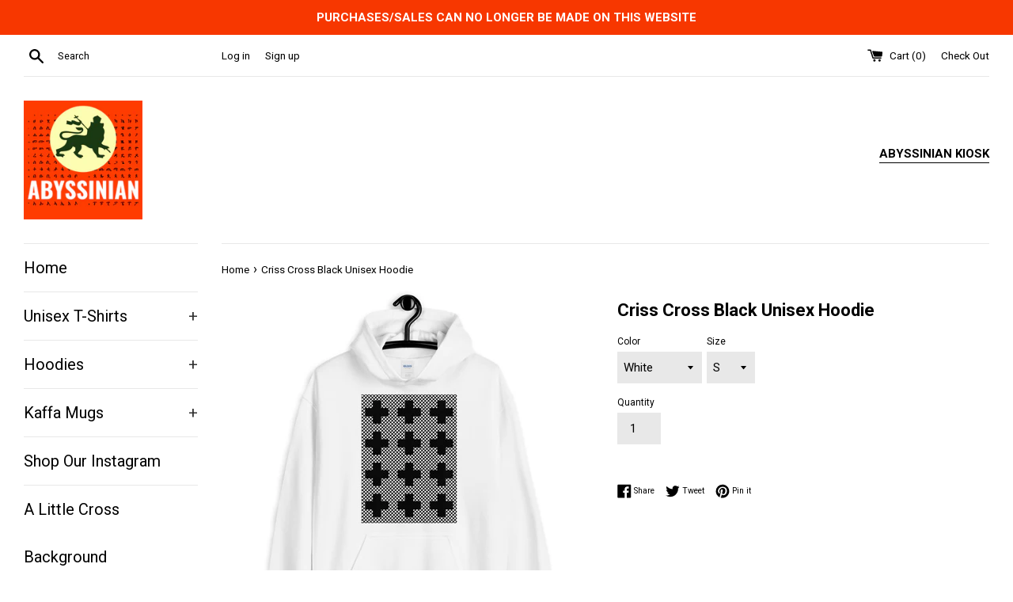

--- FILE ---
content_type: text/html; charset=utf-8
request_url: https://www.abyssiniankiosk.com/products/criss-cross-black-unisex-hoodie
body_size: 41107
content:
<!doctype html>
<!--[if IE 9]> <html class="ie9 supports-no-js" lang="en"> <![endif]-->
<!--[if (gt IE 9)|!(IE)]><!--> <html class="supports-no-js" lang="en"> <!--<![endif]-->
<head>
  
  <script src="//d1liekpayvooaz.cloudfront.net/apps/customizery/customizery.js?shop=abyssinian-works.myshopify.com"></script>
  
  <link rel="stylesheet" href="https://obscure-escarpment-2240.herokuapp.com/stylesheets/bcpo-front.css">
  <script>var bcpo_product={"id":4392115896371,"title":"Criss Cross Black Unisex Hoodie","handle":"criss-cross-black-unisex-hoodie","description":"\u003cmeta charset=\"utf-8\"\u003e\u003cspan\u003eCriss cross pattern with \u003c\/span\u003e\u003cspan\u003e12 small\u003c\/span\u003e\u003cspan\u003e equal-armed crosses. Cross the line. An Abyssinian Kiosk original design.\u003c\/span\u003e\u003cbr\u003e\n\u003cul\u003e\n\u003cli style=\"font-weight: 400;\"\u003e\u003cspan style=\"font-weight: 400;\"\u003e50% pre-shrunk cotton, 50% polyester\u003c\/span\u003e\u003c\/li\u003e\n\u003cli style=\"font-weight: 400;\"\u003e\u003cspan style=\"font-weight: 400;\"\u003eFabric weight: 8.0 oz\/yd² (271.25 g\/m²)\u003c\/span\u003e\u003c\/li\u003e\n\u003cli style=\"font-weight: 400;\"\u003e\u003cspan style=\"font-weight: 400;\"\u003eDouble-lined hood with matching color drawstrings\u003c\/span\u003e\u003c\/li\u003e\n\u003cli style=\"font-weight: 400;\"\u003e\u003cspan style=\"font-weight: 400;\"\u003eQuarter-turned to avoid crease down the middle\u003c\/span\u003e\u003c\/li\u003e\n\u003cli style=\"font-weight: 400;\"\u003e\u003cspan style=\"font-weight: 400;\"\u003eAir-jet spun yarn with a soft feel and reduced pilling\u003c\/span\u003e\u003c\/li\u003e\n\u003cli style=\"font-weight: 400;\"\u003e\u003cspan style=\"font-weight: 400;\"\u003e1x1 athletic rib-knit cuffs and waistband with spandex\u003c\/span\u003e\u003c\/li\u003e\n\u003cli style=\"font-weight: 400;\"\u003e\u003cspan style=\"font-weight: 400;\"\u003eDouble-needle stitched collar, shoulders, armholes, cuffs, and hem\u003c\/span\u003e\u003c\/li\u003e\n\u003cli style=\"font-weight: 400;\"\u003e\u003cspan style=\"font-weight: 400;\"\u003eFront pouch pocket\u003c\/span\u003e\u003c\/li\u003e\n\u003cli style=\"font-weight: 400;\"\u003e\u003cspan style=\"font-weight: 400;\"\u003eBrand: Gildan 185000 Unisex Hoodie\u003c\/span\u003e\u003c\/li\u003e\n\u003c\/ul\u003e\n\u003cp\u003e\u003cstrong class=\"size-guide-title\"\u003eSize guide\u003c\/strong\u003e\u003c\/p\u003e\n\u003cdiv class=\"table-responsive dynamic\" data-unit-system=\"imperial\"\u003e\n\u003ctable cellpadding=\"5\"\u003e\n\u003ctbody\u003e\n\u003ctr\u003e\n\u003ctd\u003e \u003c\/td\u003e\n\u003ctd\u003e\u003cstrong\u003eS\u003c\/strong\u003e\u003c\/td\u003e\n\u003ctd\u003e\u003cstrong\u003eM\u003c\/strong\u003e\u003c\/td\u003e\n\u003ctd\u003e\u003cstrong\u003eL\u003c\/strong\u003e\u003c\/td\u003e\n\u003ctd\u003e\u003cstrong\u003eXL\u003c\/strong\u003e\u003c\/td\u003e\n\u003ctd\u003e\u003cstrong\u003e2XL\u003c\/strong\u003e\u003c\/td\u003e\n\u003ctd\u003e\u003cstrong\u003e3XL\u003c\/strong\u003e\u003c\/td\u003e\n\u003ctd\u003e\u003cstrong\u003e4XL\u003c\/strong\u003e\u003c\/td\u003e\n\u003c\/tr\u003e\n\u003ctr\u003e\n\u003ctd\u003e\u003cstrong\u003eLength (inches)\u003c\/strong\u003e\u003c\/td\u003e\n\u003ctd\u003e27\u003c\/td\u003e\n\u003ctd\u003e28\u003c\/td\u003e\n\u003ctd\u003e29\u003c\/td\u003e\n\u003ctd\u003e30\u003c\/td\u003e\n\u003ctd\u003e31\u003c\/td\u003e\n\u003ctd\u003e32\u003c\/td\u003e\n\u003ctd\u003e33\u003c\/td\u003e\n\u003c\/tr\u003e\n\u003ctr\u003e\n\u003ctd\u003e\u003cstrong\u003eWidth (inches)\u003c\/strong\u003e\u003c\/td\u003e\n\u003ctd\u003e20\u003c\/td\u003e\n\u003ctd\u003e22\u003c\/td\u003e\n\u003ctd\u003e24\u003c\/td\u003e\n\u003ctd\u003e26\u003c\/td\u003e\n\u003ctd\u003e28\u003c\/td\u003e\n\u003ctd\u003e30\u003c\/td\u003e\n\u003ctd\u003e32\u003c\/td\u003e\n\u003c\/tr\u003e\n\u003c\/tbody\u003e\n\u003c\/table\u003e\n\u003c\/div\u003e","published_at":"2019-12-09T10:01:47-08:00","created_at":"2019-12-09T10:01:32-08:00","vendor":"Abyssinian Kiosk","type":"Hoodie","tags":[],"price":3999,"price_min":3999,"price_max":3999,"available":true,"price_varies":false,"compare_at_price":null,"compare_at_price_min":0,"compare_at_price_max":0,"compare_at_price_varies":false,"variants":[{"id":31387265728563,"title":"White \/ S","option1":"White","option2":"S","option3":null,"sku":"9889252","requires_shipping":true,"taxable":true,"featured_image":{"id":13639150272563,"product_id":4392115896371,"position":1,"created_at":"2019-12-09T10:01:38-08:00","updated_at":"2020-02-17T13:50:58-08:00","alt":"Criss Cross Black Unisex Hoodie Abyssinian Kiosk 12 Small Equal Arm Crosses Christian Gildan Original Art Fashion Cotton Apparel Clothing","width":1000,"height":1000,"src":"\/\/www.abyssiniankiosk.com\/cdn\/shop\/products\/mockup-4d607b05.jpg?v=1581976258","variant_ids":[31387265728563,31387265761331,31387265794099,31387265826867,31387265859635,31387265892403,31387265925171]},"available":true,"name":"Criss Cross Black Unisex Hoodie - White \/ S","public_title":"White \/ S","options":["White","S"],"price":3999,"weight":454,"compare_at_price":null,"inventory_quantity":50,"inventory_management":"shopify","inventory_policy":"deny","barcode":null,"featured_media":{"alt":"Criss Cross Black Unisex Hoodie Abyssinian Kiosk 12 Small Equal Arm Crosses Christian Gildan Original Art Fashion Cotton Apparel Clothing","id":5810259099699,"position":1,"preview_image":{"aspect_ratio":1.0,"height":1000,"width":1000,"src":"\/\/www.abyssiniankiosk.com\/cdn\/shop\/products\/mockup-4d607b05.jpg?v=1581976258"}},"requires_selling_plan":false,"selling_plan_allocations":[]},{"id":31387265761331,"title":"White \/ M","option1":"White","option2":"M","option3":null,"sku":"7674491","requires_shipping":true,"taxable":true,"featured_image":{"id":13639150272563,"product_id":4392115896371,"position":1,"created_at":"2019-12-09T10:01:38-08:00","updated_at":"2020-02-17T13:50:58-08:00","alt":"Criss Cross Black Unisex Hoodie Abyssinian Kiosk 12 Small Equal Arm Crosses Christian Gildan Original Art Fashion Cotton Apparel Clothing","width":1000,"height":1000,"src":"\/\/www.abyssiniankiosk.com\/cdn\/shop\/products\/mockup-4d607b05.jpg?v=1581976258","variant_ids":[31387265728563,31387265761331,31387265794099,31387265826867,31387265859635,31387265892403,31387265925171]},"available":true,"name":"Criss Cross Black Unisex Hoodie - White \/ M","public_title":"White \/ M","options":["White","M"],"price":3999,"weight":468,"compare_at_price":null,"inventory_quantity":50,"inventory_management":"shopify","inventory_policy":"deny","barcode":null,"featured_media":{"alt":"Criss Cross Black Unisex Hoodie Abyssinian Kiosk 12 Small Equal Arm Crosses Christian Gildan Original Art Fashion Cotton Apparel Clothing","id":5810259099699,"position":1,"preview_image":{"aspect_ratio":1.0,"height":1000,"width":1000,"src":"\/\/www.abyssiniankiosk.com\/cdn\/shop\/products\/mockup-4d607b05.jpg?v=1581976258"}},"requires_selling_plan":false,"selling_plan_allocations":[]},{"id":31387265794099,"title":"White \/ L","option1":"White","option2":"L","option3":null,"sku":"7724876","requires_shipping":true,"taxable":true,"featured_image":{"id":13639150272563,"product_id":4392115896371,"position":1,"created_at":"2019-12-09T10:01:38-08:00","updated_at":"2020-02-17T13:50:58-08:00","alt":"Criss Cross Black Unisex Hoodie Abyssinian Kiosk 12 Small Equal Arm Crosses Christian Gildan Original Art Fashion Cotton Apparel Clothing","width":1000,"height":1000,"src":"\/\/www.abyssiniankiosk.com\/cdn\/shop\/products\/mockup-4d607b05.jpg?v=1581976258","variant_ids":[31387265728563,31387265761331,31387265794099,31387265826867,31387265859635,31387265892403,31387265925171]},"available":true,"name":"Criss Cross Black Unisex Hoodie - White \/ L","public_title":"White \/ L","options":["White","L"],"price":3999,"weight":567,"compare_at_price":null,"inventory_quantity":50,"inventory_management":"shopify","inventory_policy":"deny","barcode":null,"featured_media":{"alt":"Criss Cross Black Unisex Hoodie Abyssinian Kiosk 12 Small Equal Arm Crosses Christian Gildan Original Art Fashion Cotton Apparel Clothing","id":5810259099699,"position":1,"preview_image":{"aspect_ratio":1.0,"height":1000,"width":1000,"src":"\/\/www.abyssiniankiosk.com\/cdn\/shop\/products\/mockup-4d607b05.jpg?v=1581976258"}},"requires_selling_plan":false,"selling_plan_allocations":[]},{"id":31387265826867,"title":"White \/ XL","option1":"White","option2":"XL","option3":null,"sku":"2824326","requires_shipping":true,"taxable":true,"featured_image":{"id":13639150272563,"product_id":4392115896371,"position":1,"created_at":"2019-12-09T10:01:38-08:00","updated_at":"2020-02-17T13:50:58-08:00","alt":"Criss Cross Black Unisex Hoodie Abyssinian Kiosk 12 Small Equal Arm Crosses Christian Gildan Original Art Fashion Cotton Apparel Clothing","width":1000,"height":1000,"src":"\/\/www.abyssiniankiosk.com\/cdn\/shop\/products\/mockup-4d607b05.jpg?v=1581976258","variant_ids":[31387265728563,31387265761331,31387265794099,31387265826867,31387265859635,31387265892403,31387265925171]},"available":true,"name":"Criss Cross Black Unisex Hoodie - White \/ XL","public_title":"White \/ XL","options":["White","XL"],"price":3999,"weight":618,"compare_at_price":null,"inventory_quantity":50,"inventory_management":"shopify","inventory_policy":"deny","barcode":null,"featured_media":{"alt":"Criss Cross Black Unisex Hoodie Abyssinian Kiosk 12 Small Equal Arm Crosses Christian Gildan Original Art Fashion Cotton Apparel Clothing","id":5810259099699,"position":1,"preview_image":{"aspect_ratio":1.0,"height":1000,"width":1000,"src":"\/\/www.abyssiniankiosk.com\/cdn\/shop\/products\/mockup-4d607b05.jpg?v=1581976258"}},"requires_selling_plan":false,"selling_plan_allocations":[]},{"id":31387265859635,"title":"White \/ 2XL","option1":"White","option2":"2XL","option3":null,"sku":"6557363","requires_shipping":true,"taxable":true,"featured_image":{"id":13639150272563,"product_id":4392115896371,"position":1,"created_at":"2019-12-09T10:01:38-08:00","updated_at":"2020-02-17T13:50:58-08:00","alt":"Criss Cross Black Unisex Hoodie Abyssinian Kiosk 12 Small Equal Arm Crosses Christian Gildan Original Art Fashion Cotton Apparel Clothing","width":1000,"height":1000,"src":"\/\/www.abyssiniankiosk.com\/cdn\/shop\/products\/mockup-4d607b05.jpg?v=1581976258","variant_ids":[31387265728563,31387265761331,31387265794099,31387265826867,31387265859635,31387265892403,31387265925171]},"available":true,"name":"Criss Cross Black Unisex Hoodie - White \/ 2XL","public_title":"White \/ 2XL","options":["White","2XL"],"price":3999,"weight":638,"compare_at_price":null,"inventory_quantity":50,"inventory_management":"shopify","inventory_policy":"deny","barcode":null,"featured_media":{"alt":"Criss Cross Black Unisex Hoodie Abyssinian Kiosk 12 Small Equal Arm Crosses Christian Gildan Original Art Fashion Cotton Apparel Clothing","id":5810259099699,"position":1,"preview_image":{"aspect_ratio":1.0,"height":1000,"width":1000,"src":"\/\/www.abyssiniankiosk.com\/cdn\/shop\/products\/mockup-4d607b05.jpg?v=1581976258"}},"requires_selling_plan":false,"selling_plan_allocations":[]},{"id":31387265892403,"title":"White \/ 3XL","option1":"White","option2":"3XL","option3":null,"sku":"2757771","requires_shipping":true,"taxable":true,"featured_image":{"id":13639150272563,"product_id":4392115896371,"position":1,"created_at":"2019-12-09T10:01:38-08:00","updated_at":"2020-02-17T13:50:58-08:00","alt":"Criss Cross Black Unisex Hoodie Abyssinian Kiosk 12 Small Equal Arm Crosses Christian Gildan Original Art Fashion Cotton Apparel Clothing","width":1000,"height":1000,"src":"\/\/www.abyssiniankiosk.com\/cdn\/shop\/products\/mockup-4d607b05.jpg?v=1581976258","variant_ids":[31387265728563,31387265761331,31387265794099,31387265826867,31387265859635,31387265892403,31387265925171]},"available":true,"name":"Criss Cross Black Unisex Hoodie - White \/ 3XL","public_title":"White \/ 3XL","options":["White","3XL"],"price":3999,"weight":714,"compare_at_price":null,"inventory_quantity":50,"inventory_management":"shopify","inventory_policy":"deny","barcode":null,"featured_media":{"alt":"Criss Cross Black Unisex Hoodie Abyssinian Kiosk 12 Small Equal Arm Crosses Christian Gildan Original Art Fashion Cotton Apparel Clothing","id":5810259099699,"position":1,"preview_image":{"aspect_ratio":1.0,"height":1000,"width":1000,"src":"\/\/www.abyssiniankiosk.com\/cdn\/shop\/products\/mockup-4d607b05.jpg?v=1581976258"}},"requires_selling_plan":false,"selling_plan_allocations":[]},{"id":31387265925171,"title":"White \/ 4XL","option1":"White","option2":"4XL","option3":null,"sku":"9096501","requires_shipping":true,"taxable":true,"featured_image":{"id":13639150272563,"product_id":4392115896371,"position":1,"created_at":"2019-12-09T10:01:38-08:00","updated_at":"2020-02-17T13:50:58-08:00","alt":"Criss Cross Black Unisex Hoodie Abyssinian Kiosk 12 Small Equal Arm Crosses Christian Gildan Original Art Fashion Cotton Apparel Clothing","width":1000,"height":1000,"src":"\/\/www.abyssiniankiosk.com\/cdn\/shop\/products\/mockup-4d607b05.jpg?v=1581976258","variant_ids":[31387265728563,31387265761331,31387265794099,31387265826867,31387265859635,31387265892403,31387265925171]},"available":true,"name":"Criss Cross Black Unisex Hoodie - White \/ 4XL","public_title":"White \/ 4XL","options":["White","4XL"],"price":3999,"weight":726,"compare_at_price":null,"inventory_quantity":50,"inventory_management":"shopify","inventory_policy":"deny","barcode":null,"featured_media":{"alt":"Criss Cross Black Unisex Hoodie Abyssinian Kiosk 12 Small Equal Arm Crosses Christian Gildan Original Art Fashion Cotton Apparel Clothing","id":5810259099699,"position":1,"preview_image":{"aspect_ratio":1.0,"height":1000,"width":1000,"src":"\/\/www.abyssiniankiosk.com\/cdn\/shop\/products\/mockup-4d607b05.jpg?v=1581976258"}},"requires_selling_plan":false,"selling_plan_allocations":[]},{"id":31387265957939,"title":"Sport Grey \/ S","option1":"Sport Grey","option2":"S","option3":null,"sku":"2705397","requires_shipping":true,"taxable":true,"featured_image":{"id":13639150370867,"product_id":4392115896371,"position":2,"created_at":"2019-12-09T10:01:41-08:00","updated_at":"2020-02-17T13:51:08-08:00","alt":"Criss Cross Black Unisex Hoodie Abyssinian Kiosk 12 Small Equal Arm Crosses Christian Gildan Original Art Fashion Cotton Apparel Clothing","width":1000,"height":1000,"src":"\/\/www.abyssiniankiosk.com\/cdn\/shop\/products\/mockup-cf2ce18f.jpg?v=1581976268","variant_ids":[31387265957939,31387265990707,31387266023475,31387266056243,31387266089011,31387266154547,31387266187315]},"available":true,"name":"Criss Cross Black Unisex Hoodie - Sport Grey \/ S","public_title":"Sport Grey \/ S","options":["Sport Grey","S"],"price":3999,"weight":454,"compare_at_price":null,"inventory_quantity":50,"inventory_management":"shopify","inventory_policy":"deny","barcode":null,"featured_media":{"alt":"Criss Cross Black Unisex Hoodie Abyssinian Kiosk 12 Small Equal Arm Crosses Christian Gildan Original Art Fashion Cotton Apparel Clothing","id":5810259198003,"position":2,"preview_image":{"aspect_ratio":1.0,"height":1000,"width":1000,"src":"\/\/www.abyssiniankiosk.com\/cdn\/shop\/products\/mockup-cf2ce18f.jpg?v=1581976268"}},"requires_selling_plan":false,"selling_plan_allocations":[]},{"id":31387265990707,"title":"Sport Grey \/ M","option1":"Sport Grey","option2":"M","option3":null,"sku":"4195671","requires_shipping":true,"taxable":true,"featured_image":{"id":13639150370867,"product_id":4392115896371,"position":2,"created_at":"2019-12-09T10:01:41-08:00","updated_at":"2020-02-17T13:51:08-08:00","alt":"Criss Cross Black Unisex Hoodie Abyssinian Kiosk 12 Small Equal Arm Crosses Christian Gildan Original Art Fashion Cotton Apparel Clothing","width":1000,"height":1000,"src":"\/\/www.abyssiniankiosk.com\/cdn\/shop\/products\/mockup-cf2ce18f.jpg?v=1581976268","variant_ids":[31387265957939,31387265990707,31387266023475,31387266056243,31387266089011,31387266154547,31387266187315]},"available":true,"name":"Criss Cross Black Unisex Hoodie - Sport Grey \/ M","public_title":"Sport Grey \/ M","options":["Sport Grey","M"],"price":3999,"weight":468,"compare_at_price":null,"inventory_quantity":50,"inventory_management":"shopify","inventory_policy":"deny","barcode":null,"featured_media":{"alt":"Criss Cross Black Unisex Hoodie Abyssinian Kiosk 12 Small Equal Arm Crosses Christian Gildan Original Art Fashion Cotton Apparel Clothing","id":5810259198003,"position":2,"preview_image":{"aspect_ratio":1.0,"height":1000,"width":1000,"src":"\/\/www.abyssiniankiosk.com\/cdn\/shop\/products\/mockup-cf2ce18f.jpg?v=1581976268"}},"requires_selling_plan":false,"selling_plan_allocations":[]},{"id":31387266023475,"title":"Sport Grey \/ L","option1":"Sport Grey","option2":"L","option3":null,"sku":"9108777","requires_shipping":true,"taxable":true,"featured_image":{"id":13639150370867,"product_id":4392115896371,"position":2,"created_at":"2019-12-09T10:01:41-08:00","updated_at":"2020-02-17T13:51:08-08:00","alt":"Criss Cross Black Unisex Hoodie Abyssinian Kiosk 12 Small Equal Arm Crosses Christian Gildan Original Art Fashion Cotton Apparel Clothing","width":1000,"height":1000,"src":"\/\/www.abyssiniankiosk.com\/cdn\/shop\/products\/mockup-cf2ce18f.jpg?v=1581976268","variant_ids":[31387265957939,31387265990707,31387266023475,31387266056243,31387266089011,31387266154547,31387266187315]},"available":true,"name":"Criss Cross Black Unisex Hoodie - Sport Grey \/ L","public_title":"Sport Grey \/ L","options":["Sport Grey","L"],"price":3999,"weight":567,"compare_at_price":null,"inventory_quantity":50,"inventory_management":"shopify","inventory_policy":"deny","barcode":null,"featured_media":{"alt":"Criss Cross Black Unisex Hoodie Abyssinian Kiosk 12 Small Equal Arm Crosses Christian Gildan Original Art Fashion Cotton Apparel Clothing","id":5810259198003,"position":2,"preview_image":{"aspect_ratio":1.0,"height":1000,"width":1000,"src":"\/\/www.abyssiniankiosk.com\/cdn\/shop\/products\/mockup-cf2ce18f.jpg?v=1581976268"}},"requires_selling_plan":false,"selling_plan_allocations":[]},{"id":31387266056243,"title":"Sport Grey \/ XL","option1":"Sport Grey","option2":"XL","option3":null,"sku":"9755172","requires_shipping":true,"taxable":true,"featured_image":{"id":13639150370867,"product_id":4392115896371,"position":2,"created_at":"2019-12-09T10:01:41-08:00","updated_at":"2020-02-17T13:51:08-08:00","alt":"Criss Cross Black Unisex Hoodie Abyssinian Kiosk 12 Small Equal Arm Crosses Christian Gildan Original Art Fashion Cotton Apparel Clothing","width":1000,"height":1000,"src":"\/\/www.abyssiniankiosk.com\/cdn\/shop\/products\/mockup-cf2ce18f.jpg?v=1581976268","variant_ids":[31387265957939,31387265990707,31387266023475,31387266056243,31387266089011,31387266154547,31387266187315]},"available":true,"name":"Criss Cross Black Unisex Hoodie - Sport Grey \/ XL","public_title":"Sport Grey \/ XL","options":["Sport Grey","XL"],"price":3999,"weight":618,"compare_at_price":null,"inventory_quantity":50,"inventory_management":"shopify","inventory_policy":"deny","barcode":null,"featured_media":{"alt":"Criss Cross Black Unisex Hoodie Abyssinian Kiosk 12 Small Equal Arm Crosses Christian Gildan Original Art Fashion Cotton Apparel Clothing","id":5810259198003,"position":2,"preview_image":{"aspect_ratio":1.0,"height":1000,"width":1000,"src":"\/\/www.abyssiniankiosk.com\/cdn\/shop\/products\/mockup-cf2ce18f.jpg?v=1581976268"}},"requires_selling_plan":false,"selling_plan_allocations":[]},{"id":31387266089011,"title":"Sport Grey \/ 2XL","option1":"Sport Grey","option2":"2XL","option3":null,"sku":"7432286","requires_shipping":true,"taxable":true,"featured_image":{"id":13639150370867,"product_id":4392115896371,"position":2,"created_at":"2019-12-09T10:01:41-08:00","updated_at":"2020-02-17T13:51:08-08:00","alt":"Criss Cross Black Unisex Hoodie Abyssinian Kiosk 12 Small Equal Arm Crosses Christian Gildan Original Art Fashion Cotton Apparel Clothing","width":1000,"height":1000,"src":"\/\/www.abyssiniankiosk.com\/cdn\/shop\/products\/mockup-cf2ce18f.jpg?v=1581976268","variant_ids":[31387265957939,31387265990707,31387266023475,31387266056243,31387266089011,31387266154547,31387266187315]},"available":true,"name":"Criss Cross Black Unisex Hoodie - Sport Grey \/ 2XL","public_title":"Sport Grey \/ 2XL","options":["Sport Grey","2XL"],"price":3999,"weight":638,"compare_at_price":null,"inventory_quantity":50,"inventory_management":"shopify","inventory_policy":"deny","barcode":null,"featured_media":{"alt":"Criss Cross Black Unisex Hoodie Abyssinian Kiosk 12 Small Equal Arm Crosses Christian Gildan Original Art Fashion Cotton Apparel Clothing","id":5810259198003,"position":2,"preview_image":{"aspect_ratio":1.0,"height":1000,"width":1000,"src":"\/\/www.abyssiniankiosk.com\/cdn\/shop\/products\/mockup-cf2ce18f.jpg?v=1581976268"}},"requires_selling_plan":false,"selling_plan_allocations":[]},{"id":31387266154547,"title":"Sport Grey \/ 3XL","option1":"Sport Grey","option2":"3XL","option3":null,"sku":"5444490","requires_shipping":true,"taxable":true,"featured_image":{"id":13639150370867,"product_id":4392115896371,"position":2,"created_at":"2019-12-09T10:01:41-08:00","updated_at":"2020-02-17T13:51:08-08:00","alt":"Criss Cross Black Unisex Hoodie Abyssinian Kiosk 12 Small Equal Arm Crosses Christian Gildan Original Art Fashion Cotton Apparel Clothing","width":1000,"height":1000,"src":"\/\/www.abyssiniankiosk.com\/cdn\/shop\/products\/mockup-cf2ce18f.jpg?v=1581976268","variant_ids":[31387265957939,31387265990707,31387266023475,31387266056243,31387266089011,31387266154547,31387266187315]},"available":true,"name":"Criss Cross Black Unisex Hoodie - Sport Grey \/ 3XL","public_title":"Sport Grey \/ 3XL","options":["Sport Grey","3XL"],"price":3999,"weight":714,"compare_at_price":null,"inventory_quantity":50,"inventory_management":"shopify","inventory_policy":"deny","barcode":null,"featured_media":{"alt":"Criss Cross Black Unisex Hoodie Abyssinian Kiosk 12 Small Equal Arm Crosses Christian Gildan Original Art Fashion Cotton Apparel Clothing","id":5810259198003,"position":2,"preview_image":{"aspect_ratio":1.0,"height":1000,"width":1000,"src":"\/\/www.abyssiniankiosk.com\/cdn\/shop\/products\/mockup-cf2ce18f.jpg?v=1581976268"}},"requires_selling_plan":false,"selling_plan_allocations":[]},{"id":31387266187315,"title":"Sport Grey \/ 4XL","option1":"Sport Grey","option2":"4XL","option3":null,"sku":"8200447","requires_shipping":true,"taxable":true,"featured_image":{"id":13639150370867,"product_id":4392115896371,"position":2,"created_at":"2019-12-09T10:01:41-08:00","updated_at":"2020-02-17T13:51:08-08:00","alt":"Criss Cross Black Unisex Hoodie Abyssinian Kiosk 12 Small Equal Arm Crosses Christian Gildan Original Art Fashion Cotton Apparel Clothing","width":1000,"height":1000,"src":"\/\/www.abyssiniankiosk.com\/cdn\/shop\/products\/mockup-cf2ce18f.jpg?v=1581976268","variant_ids":[31387265957939,31387265990707,31387266023475,31387266056243,31387266089011,31387266154547,31387266187315]},"available":true,"name":"Criss Cross Black Unisex Hoodie - Sport Grey \/ 4XL","public_title":"Sport Grey \/ 4XL","options":["Sport Grey","4XL"],"price":3999,"weight":726,"compare_at_price":null,"inventory_quantity":50,"inventory_management":"shopify","inventory_policy":"deny","barcode":null,"featured_media":{"alt":"Criss Cross Black Unisex Hoodie Abyssinian Kiosk 12 Small Equal Arm Crosses Christian Gildan Original Art Fashion Cotton Apparel Clothing","id":5810259198003,"position":2,"preview_image":{"aspect_ratio":1.0,"height":1000,"width":1000,"src":"\/\/www.abyssiniankiosk.com\/cdn\/shop\/products\/mockup-cf2ce18f.jpg?v=1581976268"}},"requires_selling_plan":false,"selling_plan_allocations":[]},{"id":31387266220083,"title":"Irish Green \/ S","option1":"Irish Green","option2":"S","option3":null,"sku":"5527900","requires_shipping":true,"taxable":true,"featured_image":{"id":13639150633011,"product_id":4392115896371,"position":3,"created_at":"2019-12-09T10:01:43-08:00","updated_at":"2020-02-17T13:51:13-08:00","alt":"Criss Cross Black Unisex Hoodie Abyssinian Kiosk 12 Small Equal Arm Crosses Christian Gildan Original Art Fashion Cotton Apparel Clothing","width":1000,"height":1000,"src":"\/\/www.abyssiniankiosk.com\/cdn\/shop\/products\/mockup-6df7c3c2.jpg?v=1581976273","variant_ids":[31387266220083,31387266252851,31387266285619,31387266318387,31387266351155]},"available":true,"name":"Criss Cross Black Unisex Hoodie - Irish Green \/ S","public_title":"Irish Green \/ S","options":["Irish Green","S"],"price":3999,"weight":454,"compare_at_price":null,"inventory_quantity":50,"inventory_management":"shopify","inventory_policy":"deny","barcode":null,"featured_media":{"alt":"Criss Cross Black Unisex Hoodie Abyssinian Kiosk 12 Small Equal Arm Crosses Christian Gildan Original Art Fashion Cotton Apparel Clothing","id":5810259460147,"position":3,"preview_image":{"aspect_ratio":1.0,"height":1000,"width":1000,"src":"\/\/www.abyssiniankiosk.com\/cdn\/shop\/products\/mockup-6df7c3c2.jpg?v=1581976273"}},"requires_selling_plan":false,"selling_plan_allocations":[]},{"id":31387266252851,"title":"Irish Green \/ M","option1":"Irish Green","option2":"M","option3":null,"sku":"7317134","requires_shipping":true,"taxable":true,"featured_image":{"id":13639150633011,"product_id":4392115896371,"position":3,"created_at":"2019-12-09T10:01:43-08:00","updated_at":"2020-02-17T13:51:13-08:00","alt":"Criss Cross Black Unisex Hoodie Abyssinian Kiosk 12 Small Equal Arm Crosses Christian Gildan Original Art Fashion Cotton Apparel Clothing","width":1000,"height":1000,"src":"\/\/www.abyssiniankiosk.com\/cdn\/shop\/products\/mockup-6df7c3c2.jpg?v=1581976273","variant_ids":[31387266220083,31387266252851,31387266285619,31387266318387,31387266351155]},"available":true,"name":"Criss Cross Black Unisex Hoodie - Irish Green \/ M","public_title":"Irish Green \/ M","options":["Irish Green","M"],"price":3999,"weight":468,"compare_at_price":null,"inventory_quantity":50,"inventory_management":"shopify","inventory_policy":"deny","barcode":null,"featured_media":{"alt":"Criss Cross Black Unisex Hoodie Abyssinian Kiosk 12 Small Equal Arm Crosses Christian Gildan Original Art Fashion Cotton Apparel Clothing","id":5810259460147,"position":3,"preview_image":{"aspect_ratio":1.0,"height":1000,"width":1000,"src":"\/\/www.abyssiniankiosk.com\/cdn\/shop\/products\/mockup-6df7c3c2.jpg?v=1581976273"}},"requires_selling_plan":false,"selling_plan_allocations":[]},{"id":31387266285619,"title":"Irish Green \/ L","option1":"Irish Green","option2":"L","option3":null,"sku":"3987678","requires_shipping":true,"taxable":true,"featured_image":{"id":13639150633011,"product_id":4392115896371,"position":3,"created_at":"2019-12-09T10:01:43-08:00","updated_at":"2020-02-17T13:51:13-08:00","alt":"Criss Cross Black Unisex Hoodie Abyssinian Kiosk 12 Small Equal Arm Crosses Christian Gildan Original Art Fashion Cotton Apparel Clothing","width":1000,"height":1000,"src":"\/\/www.abyssiniankiosk.com\/cdn\/shop\/products\/mockup-6df7c3c2.jpg?v=1581976273","variant_ids":[31387266220083,31387266252851,31387266285619,31387266318387,31387266351155]},"available":true,"name":"Criss Cross Black Unisex Hoodie - Irish Green \/ L","public_title":"Irish Green \/ L","options":["Irish Green","L"],"price":3999,"weight":567,"compare_at_price":null,"inventory_quantity":50,"inventory_management":"shopify","inventory_policy":"deny","barcode":null,"featured_media":{"alt":"Criss Cross Black Unisex Hoodie Abyssinian Kiosk 12 Small Equal Arm Crosses Christian Gildan Original Art Fashion Cotton Apparel Clothing","id":5810259460147,"position":3,"preview_image":{"aspect_ratio":1.0,"height":1000,"width":1000,"src":"\/\/www.abyssiniankiosk.com\/cdn\/shop\/products\/mockup-6df7c3c2.jpg?v=1581976273"}},"requires_selling_plan":false,"selling_plan_allocations":[]},{"id":31387266318387,"title":"Irish Green \/ XL","option1":"Irish Green","option2":"XL","option3":null,"sku":"6528536","requires_shipping":true,"taxable":true,"featured_image":{"id":13639150633011,"product_id":4392115896371,"position":3,"created_at":"2019-12-09T10:01:43-08:00","updated_at":"2020-02-17T13:51:13-08:00","alt":"Criss Cross Black Unisex Hoodie Abyssinian Kiosk 12 Small Equal Arm Crosses Christian Gildan Original Art Fashion Cotton Apparel Clothing","width":1000,"height":1000,"src":"\/\/www.abyssiniankiosk.com\/cdn\/shop\/products\/mockup-6df7c3c2.jpg?v=1581976273","variant_ids":[31387266220083,31387266252851,31387266285619,31387266318387,31387266351155]},"available":true,"name":"Criss Cross Black Unisex Hoodie - Irish Green \/ XL","public_title":"Irish Green \/ XL","options":["Irish Green","XL"],"price":3999,"weight":618,"compare_at_price":null,"inventory_quantity":50,"inventory_management":"shopify","inventory_policy":"deny","barcode":null,"featured_media":{"alt":"Criss Cross Black Unisex Hoodie Abyssinian Kiosk 12 Small Equal Arm Crosses Christian Gildan Original Art Fashion Cotton Apparel Clothing","id":5810259460147,"position":3,"preview_image":{"aspect_ratio":1.0,"height":1000,"width":1000,"src":"\/\/www.abyssiniankiosk.com\/cdn\/shop\/products\/mockup-6df7c3c2.jpg?v=1581976273"}},"requires_selling_plan":false,"selling_plan_allocations":[]},{"id":31387266351155,"title":"Irish Green \/ 2XL","option1":"Irish Green","option2":"2XL","option3":null,"sku":"4583273","requires_shipping":true,"taxable":true,"featured_image":{"id":13639150633011,"product_id":4392115896371,"position":3,"created_at":"2019-12-09T10:01:43-08:00","updated_at":"2020-02-17T13:51:13-08:00","alt":"Criss Cross Black Unisex Hoodie Abyssinian Kiosk 12 Small Equal Arm Crosses Christian Gildan Original Art Fashion Cotton Apparel Clothing","width":1000,"height":1000,"src":"\/\/www.abyssiniankiosk.com\/cdn\/shop\/products\/mockup-6df7c3c2.jpg?v=1581976273","variant_ids":[31387266220083,31387266252851,31387266285619,31387266318387,31387266351155]},"available":true,"name":"Criss Cross Black Unisex Hoodie - Irish Green \/ 2XL","public_title":"Irish Green \/ 2XL","options":["Irish Green","2XL"],"price":3999,"weight":638,"compare_at_price":null,"inventory_quantity":50,"inventory_management":"shopify","inventory_policy":"deny","barcode":null,"featured_media":{"alt":"Criss Cross Black Unisex Hoodie Abyssinian Kiosk 12 Small Equal Arm Crosses Christian Gildan Original Art Fashion Cotton Apparel Clothing","id":5810259460147,"position":3,"preview_image":{"aspect_ratio":1.0,"height":1000,"width":1000,"src":"\/\/www.abyssiniankiosk.com\/cdn\/shop\/products\/mockup-6df7c3c2.jpg?v=1581976273"}},"requires_selling_plan":false,"selling_plan_allocations":[]},{"id":31387266383923,"title":"Red \/ S","option1":"Red","option2":"S","option3":null,"sku":"5309276","requires_shipping":true,"taxable":true,"featured_image":{"id":13639150960691,"product_id":4392115896371,"position":4,"created_at":"2019-12-09T10:01:45-08:00","updated_at":"2020-02-17T13:51:18-08:00","alt":"Criss Cross Black Unisex Hoodie Abyssinian Kiosk 12 Small Equal Arm Crosses Christian Gildan Original Art Fashion Cotton Apparel Clothing","width":1000,"height":1000,"src":"\/\/www.abyssiniankiosk.com\/cdn\/shop\/products\/mockup-f6e1449e.jpg?v=1581976278","variant_ids":[31387266383923,31387266416691,31387266449459,31387266482227,31387266514995,31387266547763,31387266580531]},"available":true,"name":"Criss Cross Black Unisex Hoodie - Red \/ S","public_title":"Red \/ S","options":["Red","S"],"price":3999,"weight":454,"compare_at_price":null,"inventory_quantity":50,"inventory_management":"shopify","inventory_policy":"deny","barcode":null,"featured_media":{"alt":"Criss Cross Black Unisex Hoodie Abyssinian Kiosk 12 Small Equal Arm Crosses Christian Gildan Original Art Fashion Cotton Apparel Clothing","id":5810259787827,"position":4,"preview_image":{"aspect_ratio":1.0,"height":1000,"width":1000,"src":"\/\/www.abyssiniankiosk.com\/cdn\/shop\/products\/mockup-f6e1449e.jpg?v=1581976278"}},"requires_selling_plan":false,"selling_plan_allocations":[]},{"id":31387266416691,"title":"Red \/ M","option1":"Red","option2":"M","option3":null,"sku":"7402117","requires_shipping":true,"taxable":true,"featured_image":{"id":13639150960691,"product_id":4392115896371,"position":4,"created_at":"2019-12-09T10:01:45-08:00","updated_at":"2020-02-17T13:51:18-08:00","alt":"Criss Cross Black Unisex Hoodie Abyssinian Kiosk 12 Small Equal Arm Crosses Christian Gildan Original Art Fashion Cotton Apparel Clothing","width":1000,"height":1000,"src":"\/\/www.abyssiniankiosk.com\/cdn\/shop\/products\/mockup-f6e1449e.jpg?v=1581976278","variant_ids":[31387266383923,31387266416691,31387266449459,31387266482227,31387266514995,31387266547763,31387266580531]},"available":true,"name":"Criss Cross Black Unisex Hoodie - Red \/ M","public_title":"Red \/ M","options":["Red","M"],"price":3999,"weight":468,"compare_at_price":null,"inventory_quantity":50,"inventory_management":"shopify","inventory_policy":"deny","barcode":null,"featured_media":{"alt":"Criss Cross Black Unisex Hoodie Abyssinian Kiosk 12 Small Equal Arm Crosses Christian Gildan Original Art Fashion Cotton Apparel Clothing","id":5810259787827,"position":4,"preview_image":{"aspect_ratio":1.0,"height":1000,"width":1000,"src":"\/\/www.abyssiniankiosk.com\/cdn\/shop\/products\/mockup-f6e1449e.jpg?v=1581976278"}},"requires_selling_plan":false,"selling_plan_allocations":[]},{"id":31387266449459,"title":"Red \/ L","option1":"Red","option2":"L","option3":null,"sku":"4477820","requires_shipping":true,"taxable":true,"featured_image":{"id":13639150960691,"product_id":4392115896371,"position":4,"created_at":"2019-12-09T10:01:45-08:00","updated_at":"2020-02-17T13:51:18-08:00","alt":"Criss Cross Black Unisex Hoodie Abyssinian Kiosk 12 Small Equal Arm Crosses Christian Gildan Original Art Fashion Cotton Apparel Clothing","width":1000,"height":1000,"src":"\/\/www.abyssiniankiosk.com\/cdn\/shop\/products\/mockup-f6e1449e.jpg?v=1581976278","variant_ids":[31387266383923,31387266416691,31387266449459,31387266482227,31387266514995,31387266547763,31387266580531]},"available":true,"name":"Criss Cross Black Unisex Hoodie - Red \/ L","public_title":"Red \/ L","options":["Red","L"],"price":3999,"weight":567,"compare_at_price":null,"inventory_quantity":50,"inventory_management":"shopify","inventory_policy":"deny","barcode":null,"featured_media":{"alt":"Criss Cross Black Unisex Hoodie Abyssinian Kiosk 12 Small Equal Arm Crosses Christian Gildan Original Art Fashion Cotton Apparel Clothing","id":5810259787827,"position":4,"preview_image":{"aspect_ratio":1.0,"height":1000,"width":1000,"src":"\/\/www.abyssiniankiosk.com\/cdn\/shop\/products\/mockup-f6e1449e.jpg?v=1581976278"}},"requires_selling_plan":false,"selling_plan_allocations":[]},{"id":31387266482227,"title":"Red \/ XL","option1":"Red","option2":"XL","option3":null,"sku":"7770186","requires_shipping":true,"taxable":true,"featured_image":{"id":13639150960691,"product_id":4392115896371,"position":4,"created_at":"2019-12-09T10:01:45-08:00","updated_at":"2020-02-17T13:51:18-08:00","alt":"Criss Cross Black Unisex Hoodie Abyssinian Kiosk 12 Small Equal Arm Crosses Christian Gildan Original Art Fashion Cotton Apparel Clothing","width":1000,"height":1000,"src":"\/\/www.abyssiniankiosk.com\/cdn\/shop\/products\/mockup-f6e1449e.jpg?v=1581976278","variant_ids":[31387266383923,31387266416691,31387266449459,31387266482227,31387266514995,31387266547763,31387266580531]},"available":true,"name":"Criss Cross Black Unisex Hoodie - Red \/ XL","public_title":"Red \/ XL","options":["Red","XL"],"price":3999,"weight":618,"compare_at_price":null,"inventory_quantity":50,"inventory_management":"shopify","inventory_policy":"deny","barcode":null,"featured_media":{"alt":"Criss Cross Black Unisex Hoodie Abyssinian Kiosk 12 Small Equal Arm Crosses Christian Gildan Original Art Fashion Cotton Apparel Clothing","id":5810259787827,"position":4,"preview_image":{"aspect_ratio":1.0,"height":1000,"width":1000,"src":"\/\/www.abyssiniankiosk.com\/cdn\/shop\/products\/mockup-f6e1449e.jpg?v=1581976278"}},"requires_selling_plan":false,"selling_plan_allocations":[]},{"id":31387266514995,"title":"Red \/ 2XL","option1":"Red","option2":"2XL","option3":null,"sku":"6399959","requires_shipping":true,"taxable":true,"featured_image":{"id":13639150960691,"product_id":4392115896371,"position":4,"created_at":"2019-12-09T10:01:45-08:00","updated_at":"2020-02-17T13:51:18-08:00","alt":"Criss Cross Black Unisex Hoodie Abyssinian Kiosk 12 Small Equal Arm Crosses Christian Gildan Original Art Fashion Cotton Apparel Clothing","width":1000,"height":1000,"src":"\/\/www.abyssiniankiosk.com\/cdn\/shop\/products\/mockup-f6e1449e.jpg?v=1581976278","variant_ids":[31387266383923,31387266416691,31387266449459,31387266482227,31387266514995,31387266547763,31387266580531]},"available":true,"name":"Criss Cross Black Unisex Hoodie - Red \/ 2XL","public_title":"Red \/ 2XL","options":["Red","2XL"],"price":3999,"weight":638,"compare_at_price":null,"inventory_quantity":50,"inventory_management":"shopify","inventory_policy":"deny","barcode":null,"featured_media":{"alt":"Criss Cross Black Unisex Hoodie Abyssinian Kiosk 12 Small Equal Arm Crosses Christian Gildan Original Art Fashion Cotton Apparel Clothing","id":5810259787827,"position":4,"preview_image":{"aspect_ratio":1.0,"height":1000,"width":1000,"src":"\/\/www.abyssiniankiosk.com\/cdn\/shop\/products\/mockup-f6e1449e.jpg?v=1581976278"}},"requires_selling_plan":false,"selling_plan_allocations":[]},{"id":31387266547763,"title":"Red \/ 3XL","option1":"Red","option2":"3XL","option3":null,"sku":"4338669","requires_shipping":true,"taxable":true,"featured_image":{"id":13639150960691,"product_id":4392115896371,"position":4,"created_at":"2019-12-09T10:01:45-08:00","updated_at":"2020-02-17T13:51:18-08:00","alt":"Criss Cross Black Unisex Hoodie Abyssinian Kiosk 12 Small Equal Arm Crosses Christian Gildan Original Art Fashion Cotton Apparel Clothing","width":1000,"height":1000,"src":"\/\/www.abyssiniankiosk.com\/cdn\/shop\/products\/mockup-f6e1449e.jpg?v=1581976278","variant_ids":[31387266383923,31387266416691,31387266449459,31387266482227,31387266514995,31387266547763,31387266580531]},"available":true,"name":"Criss Cross Black Unisex Hoodie - Red \/ 3XL","public_title":"Red \/ 3XL","options":["Red","3XL"],"price":3999,"weight":714,"compare_at_price":null,"inventory_quantity":50,"inventory_management":"shopify","inventory_policy":"deny","barcode":null,"featured_media":{"alt":"Criss Cross Black Unisex Hoodie Abyssinian Kiosk 12 Small Equal Arm Crosses Christian Gildan Original Art Fashion Cotton Apparel Clothing","id":5810259787827,"position":4,"preview_image":{"aspect_ratio":1.0,"height":1000,"width":1000,"src":"\/\/www.abyssiniankiosk.com\/cdn\/shop\/products\/mockup-f6e1449e.jpg?v=1581976278"}},"requires_selling_plan":false,"selling_plan_allocations":[]},{"id":31387266580531,"title":"Red \/ 4XL","option1":"Red","option2":"4XL","option3":null,"sku":"6257134","requires_shipping":true,"taxable":true,"featured_image":{"id":13639150960691,"product_id":4392115896371,"position":4,"created_at":"2019-12-09T10:01:45-08:00","updated_at":"2020-02-17T13:51:18-08:00","alt":"Criss Cross Black Unisex Hoodie Abyssinian Kiosk 12 Small Equal Arm Crosses Christian Gildan Original Art Fashion Cotton Apparel Clothing","width":1000,"height":1000,"src":"\/\/www.abyssiniankiosk.com\/cdn\/shop\/products\/mockup-f6e1449e.jpg?v=1581976278","variant_ids":[31387266383923,31387266416691,31387266449459,31387266482227,31387266514995,31387266547763,31387266580531]},"available":true,"name":"Criss Cross Black Unisex Hoodie - Red \/ 4XL","public_title":"Red \/ 4XL","options":["Red","4XL"],"price":3999,"weight":726,"compare_at_price":null,"inventory_quantity":50,"inventory_management":"shopify","inventory_policy":"deny","barcode":null,"featured_media":{"alt":"Criss Cross Black Unisex Hoodie Abyssinian Kiosk 12 Small Equal Arm Crosses Christian Gildan Original Art Fashion Cotton Apparel Clothing","id":5810259787827,"position":4,"preview_image":{"aspect_ratio":1.0,"height":1000,"width":1000,"src":"\/\/www.abyssiniankiosk.com\/cdn\/shop\/products\/mockup-f6e1449e.jpg?v=1581976278"}},"requires_selling_plan":false,"selling_plan_allocations":[]}],"images":["\/\/www.abyssiniankiosk.com\/cdn\/shop\/products\/mockup-4d607b05.jpg?v=1581976258","\/\/www.abyssiniankiosk.com\/cdn\/shop\/products\/mockup-cf2ce18f.jpg?v=1581976268","\/\/www.abyssiniankiosk.com\/cdn\/shop\/products\/mockup-6df7c3c2.jpg?v=1581976273","\/\/www.abyssiniankiosk.com\/cdn\/shop\/products\/mockup-f6e1449e.jpg?v=1581976278"],"featured_image":"\/\/www.abyssiniankiosk.com\/cdn\/shop\/products\/mockup-4d607b05.jpg?v=1581976258","options":["Color","Size"],"media":[{"alt":"Criss Cross Black Unisex Hoodie Abyssinian Kiosk 12 Small Equal Arm Crosses Christian Gildan Original Art Fashion Cotton Apparel Clothing","id":5810259099699,"position":1,"preview_image":{"aspect_ratio":1.0,"height":1000,"width":1000,"src":"\/\/www.abyssiniankiosk.com\/cdn\/shop\/products\/mockup-4d607b05.jpg?v=1581976258"},"aspect_ratio":1.0,"height":1000,"media_type":"image","src":"\/\/www.abyssiniankiosk.com\/cdn\/shop\/products\/mockup-4d607b05.jpg?v=1581976258","width":1000},{"alt":"Criss Cross Black Unisex Hoodie Abyssinian Kiosk 12 Small Equal Arm Crosses Christian Gildan Original Art Fashion Cotton Apparel Clothing","id":5810259198003,"position":2,"preview_image":{"aspect_ratio":1.0,"height":1000,"width":1000,"src":"\/\/www.abyssiniankiosk.com\/cdn\/shop\/products\/mockup-cf2ce18f.jpg?v=1581976268"},"aspect_ratio":1.0,"height":1000,"media_type":"image","src":"\/\/www.abyssiniankiosk.com\/cdn\/shop\/products\/mockup-cf2ce18f.jpg?v=1581976268","width":1000},{"alt":"Criss Cross Black Unisex Hoodie Abyssinian Kiosk 12 Small Equal Arm Crosses Christian Gildan Original Art Fashion Cotton Apparel Clothing","id":5810259460147,"position":3,"preview_image":{"aspect_ratio":1.0,"height":1000,"width":1000,"src":"\/\/www.abyssiniankiosk.com\/cdn\/shop\/products\/mockup-6df7c3c2.jpg?v=1581976273"},"aspect_ratio":1.0,"height":1000,"media_type":"image","src":"\/\/www.abyssiniankiosk.com\/cdn\/shop\/products\/mockup-6df7c3c2.jpg?v=1581976273","width":1000},{"alt":"Criss Cross Black Unisex Hoodie Abyssinian Kiosk 12 Small Equal Arm Crosses Christian Gildan Original Art Fashion Cotton Apparel Clothing","id":5810259787827,"position":4,"preview_image":{"aspect_ratio":1.0,"height":1000,"width":1000,"src":"\/\/www.abyssiniankiosk.com\/cdn\/shop\/products\/mockup-f6e1449e.jpg?v=1581976278"},"aspect_ratio":1.0,"height":1000,"media_type":"image","src":"\/\/www.abyssiniankiosk.com\/cdn\/shop\/products\/mockup-f6e1449e.jpg?v=1581976278","width":1000}],"requires_selling_plan":false,"selling_plan_groups":[],"content":"\u003cmeta charset=\"utf-8\"\u003e\u003cspan\u003eCriss cross pattern with \u003c\/span\u003e\u003cspan\u003e12 small\u003c\/span\u003e\u003cspan\u003e equal-armed crosses. Cross the line. An Abyssinian Kiosk original design.\u003c\/span\u003e\u003cbr\u003e\n\u003cul\u003e\n\u003cli style=\"font-weight: 400;\"\u003e\u003cspan style=\"font-weight: 400;\"\u003e50% pre-shrunk cotton, 50% polyester\u003c\/span\u003e\u003c\/li\u003e\n\u003cli style=\"font-weight: 400;\"\u003e\u003cspan style=\"font-weight: 400;\"\u003eFabric weight: 8.0 oz\/yd² (271.25 g\/m²)\u003c\/span\u003e\u003c\/li\u003e\n\u003cli style=\"font-weight: 400;\"\u003e\u003cspan style=\"font-weight: 400;\"\u003eDouble-lined hood with matching color drawstrings\u003c\/span\u003e\u003c\/li\u003e\n\u003cli style=\"font-weight: 400;\"\u003e\u003cspan style=\"font-weight: 400;\"\u003eQuarter-turned to avoid crease down the middle\u003c\/span\u003e\u003c\/li\u003e\n\u003cli style=\"font-weight: 400;\"\u003e\u003cspan style=\"font-weight: 400;\"\u003eAir-jet spun yarn with a soft feel and reduced pilling\u003c\/span\u003e\u003c\/li\u003e\n\u003cli style=\"font-weight: 400;\"\u003e\u003cspan style=\"font-weight: 400;\"\u003e1x1 athletic rib-knit cuffs and waistband with spandex\u003c\/span\u003e\u003c\/li\u003e\n\u003cli style=\"font-weight: 400;\"\u003e\u003cspan style=\"font-weight: 400;\"\u003eDouble-needle stitched collar, shoulders, armholes, cuffs, and hem\u003c\/span\u003e\u003c\/li\u003e\n\u003cli style=\"font-weight: 400;\"\u003e\u003cspan style=\"font-weight: 400;\"\u003eFront pouch pocket\u003c\/span\u003e\u003c\/li\u003e\n\u003cli style=\"font-weight: 400;\"\u003e\u003cspan style=\"font-weight: 400;\"\u003eBrand: Gildan 185000 Unisex Hoodie\u003c\/span\u003e\u003c\/li\u003e\n\u003c\/ul\u003e\n\u003cp\u003e\u003cstrong class=\"size-guide-title\"\u003eSize guide\u003c\/strong\u003e\u003c\/p\u003e\n\u003cdiv class=\"table-responsive dynamic\" data-unit-system=\"imperial\"\u003e\n\u003ctable cellpadding=\"5\"\u003e\n\u003ctbody\u003e\n\u003ctr\u003e\n\u003ctd\u003e \u003c\/td\u003e\n\u003ctd\u003e\u003cstrong\u003eS\u003c\/strong\u003e\u003c\/td\u003e\n\u003ctd\u003e\u003cstrong\u003eM\u003c\/strong\u003e\u003c\/td\u003e\n\u003ctd\u003e\u003cstrong\u003eL\u003c\/strong\u003e\u003c\/td\u003e\n\u003ctd\u003e\u003cstrong\u003eXL\u003c\/strong\u003e\u003c\/td\u003e\n\u003ctd\u003e\u003cstrong\u003e2XL\u003c\/strong\u003e\u003c\/td\u003e\n\u003ctd\u003e\u003cstrong\u003e3XL\u003c\/strong\u003e\u003c\/td\u003e\n\u003ctd\u003e\u003cstrong\u003e4XL\u003c\/strong\u003e\u003c\/td\u003e\n\u003c\/tr\u003e\n\u003ctr\u003e\n\u003ctd\u003e\u003cstrong\u003eLength (inches)\u003c\/strong\u003e\u003c\/td\u003e\n\u003ctd\u003e27\u003c\/td\u003e\n\u003ctd\u003e28\u003c\/td\u003e\n\u003ctd\u003e29\u003c\/td\u003e\n\u003ctd\u003e30\u003c\/td\u003e\n\u003ctd\u003e31\u003c\/td\u003e\n\u003ctd\u003e32\u003c\/td\u003e\n\u003ctd\u003e33\u003c\/td\u003e\n\u003c\/tr\u003e\n\u003ctr\u003e\n\u003ctd\u003e\u003cstrong\u003eWidth (inches)\u003c\/strong\u003e\u003c\/td\u003e\n\u003ctd\u003e20\u003c\/td\u003e\n\u003ctd\u003e22\u003c\/td\u003e\n\u003ctd\u003e24\u003c\/td\u003e\n\u003ctd\u003e26\u003c\/td\u003e\n\u003ctd\u003e28\u003c\/td\u003e\n\u003ctd\u003e30\u003c\/td\u003e\n\u003ctd\u003e32\u003c\/td\u003e\n\u003c\/tr\u003e\n\u003c\/tbody\u003e\n\u003c\/table\u003e\n\u003c\/div\u003e"};  var bcpo_settings={"fallback":"default","auto_select":"on","load_main_image":"off","border_style":"square","tooltips":"show","sold_out_style":"transparent","jumbo_colors":"medium","jumbo_images":"medium","circle_swatches":"","storewide_preorders":"off","override_ajax":"on","shop_currency":"","money_format2":"","global_auto_image_options":"","global_color_options":"","global_colors":[{"key":"","value":"ecf42f"}]};var bcpo_cdn = "//www.abyssiniankiosk.com/cdn/shop/t/4/assets/bcpo_cdn?v=506";var inventory_quantity = [];inventory_quantity.push(9999);inventory_quantity.push(9999);inventory_quantity.push(9999);inventory_quantity.push(9999);inventory_quantity.push(9999);inventory_quantity.push(9999);inventory_quantity.push(9999);inventory_quantity.push(9999);inventory_quantity.push(9999);inventory_quantity.push(9999);inventory_quantity.push(9999);inventory_quantity.push(9999);inventory_quantity.push(9999);inventory_quantity.push(9999);inventory_quantity.push(9999);inventory_quantity.push(9999);inventory_quantity.push(9999);inventory_quantity.push(9999);inventory_quantity.push(9999);inventory_quantity.push(9999);inventory_quantity.push(9999);inventory_quantity.push(9999);inventory_quantity.push(9999);inventory_quantity.push(9999);inventory_quantity.push(9999);inventory_quantity.push(9999);if(bcpo_product) { for (var i = 0; i < bcpo_product.variants.length; i += 1) { bcpo_product.variants[i].inventory_quantity = inventory_quantity[i]; }}window.bcpo = window.bcpo || {}; bcpo.cart = {"note":null,"attributes":{},"original_total_price":0,"total_price":0,"total_discount":0,"total_weight":0.0,"item_count":0,"items":[],"requires_shipping":false,"currency":"USD","items_subtotal_price":0,"cart_level_discount_applications":[],"checkout_charge_amount":0};</script>

  <meta charset="utf-8">
  <meta http-equiv="X-UA-Compatible" content="IE=edge,chrome=1">
  <meta name="viewport" content="width=device-width,initial-scale=1">
  <meta name="theme-color" content="">
  <link rel="canonical" href="https://www.abyssiniankiosk.com/products/criss-cross-black-unisex-hoodie">

  
    <link rel="shortcut icon" href="//www.abyssiniankiosk.com/cdn/shop/files/Copy_of_Copy_of_A_32x32.png?v=1613511619" type="image/png" />
  

  <title>
  Criss Cross Black Unisex Hoodie &ndash; Abyssinian Kiosk
  </title>

  
    <meta name="description" content="Criss cross pattern with 12 small equal-armed crosses. Cross the line. An Abyssinian Kiosk original design. 50% pre-shrunk cotton, 50% polyester Fabric weight: 8.0 oz/yd² (271.25 g/m²) Double-lined hood with matching color drawstrings Quarter-turned to avoid crease down the middle Air-jet spun yarn with a soft feel and">
  

  <!-- /snippets/social-meta-tags.liquid -->




<meta property="og:site_name" content="Abyssinian Kiosk">
<meta property="og:url" content="https://www.abyssiniankiosk.com/products/criss-cross-black-unisex-hoodie">
<meta property="og:title" content="Criss Cross Black Unisex Hoodie">
<meta property="og:type" content="product">
<meta property="og:description" content="Criss cross pattern with 12 small equal-armed crosses. Cross the line. An Abyssinian Kiosk original design. 50% pre-shrunk cotton, 50% polyester Fabric weight: 8.0 oz/yd² (271.25 g/m²) Double-lined hood with matching color drawstrings Quarter-turned to avoid crease down the middle Air-jet spun yarn with a soft feel and">

  <meta property="og:price:amount" content="39.99">
  <meta property="og:price:currency" content="USD">

<meta property="og:image" content="http://www.abyssiniankiosk.com/cdn/shop/products/mockup-4d607b05_1200x1200.jpg?v=1581976258"><meta property="og:image" content="http://www.abyssiniankiosk.com/cdn/shop/products/mockup-cf2ce18f_1200x1200.jpg?v=1581976268"><meta property="og:image" content="http://www.abyssiniankiosk.com/cdn/shop/products/mockup-6df7c3c2_1200x1200.jpg?v=1581976273">
<meta property="og:image:secure_url" content="https://www.abyssiniankiosk.com/cdn/shop/products/mockup-4d607b05_1200x1200.jpg?v=1581976258"><meta property="og:image:secure_url" content="https://www.abyssiniankiosk.com/cdn/shop/products/mockup-cf2ce18f_1200x1200.jpg?v=1581976268"><meta property="og:image:secure_url" content="https://www.abyssiniankiosk.com/cdn/shop/products/mockup-6df7c3c2_1200x1200.jpg?v=1581976273">


<meta name="twitter:card" content="summary_large_image">
<meta name="twitter:title" content="Criss Cross Black Unisex Hoodie">
<meta name="twitter:description" content="Criss cross pattern with 12 small equal-armed crosses. Cross the line. An Abyssinian Kiosk original design. 50% pre-shrunk cotton, 50% polyester Fabric weight: 8.0 oz/yd² (271.25 g/m²) Double-lined hood with matching color drawstrings Quarter-turned to avoid crease down the middle Air-jet spun yarn with a soft feel and">


  <script>
    document.documentElement.className = document.documentElement.className.replace('supports-no-js', 'supports-js');

    var theme = {
      mapStrings: {
        addressError: "Error looking up that address",
        addressNoResults: "No results for that address",
        addressQueryLimit: "You have exceeded the Google API usage limit. Consider upgrading to a \u003ca href=\"https:\/\/developers.google.com\/maps\/premium\/usage-limits\"\u003ePremium Plan\u003c\/a\u003e.",
        authError: "There was a problem authenticating your Google Maps account."
      }
    }
  </script>

  <link href="//www.abyssiniankiosk.com/cdn/shop/t/4/assets/theme.scss.css?v=78344758959680602011700235720" rel="stylesheet" type="text/css" media="all" />

  <!-- Google Fonts -->
  
    
    
    <link href="//fonts.googleapis.com/css?family=Roboto:400,700" rel="stylesheet" type="text/css" media="all" />
  
  
    
  

  <script>window.performance && window.performance.mark && window.performance.mark('shopify.content_for_header.start');</script><meta name="google-site-verification" content="CKXHWWpS2rRUZuMhiJyQtKd60jm43qMI3sjvq0EQOFc">
<meta name="facebook-domain-verification" content="mm7x29to6ix65kdzwq49rzr2qddevi">
<meta name="facebook-domain-verification" content="15bxgm7mqfptzxjju0onnspdu46j88">
<meta id="shopify-digital-wallet" name="shopify-digital-wallet" content="/25359714/digital_wallets/dialog">
<link rel="alternate" type="application/json+oembed" href="https://www.abyssiniankiosk.com/products/criss-cross-black-unisex-hoodie.oembed">
<script async="async" src="/checkouts/internal/preloads.js?locale=en-US"></script>
<script id="shopify-features" type="application/json">{"accessToken":"c1b5eb930d8d066032d0168c36b3b3c5","betas":["rich-media-storefront-analytics"],"domain":"www.abyssiniankiosk.com","predictiveSearch":true,"shopId":25359714,"locale":"en"}</script>
<script>var Shopify = Shopify || {};
Shopify.shop = "abyssinian-works.myshopify.com";
Shopify.locale = "en";
Shopify.currency = {"active":"USD","rate":"1.0"};
Shopify.country = "US";
Shopify.theme = {"name":"Simple with Installments message","id":121941393459,"schema_name":"Simple","schema_version":"3.9.0","theme_store_id":578,"role":"main"};
Shopify.theme.handle = "null";
Shopify.theme.style = {"id":null,"handle":null};
Shopify.cdnHost = "www.abyssiniankiosk.com/cdn";
Shopify.routes = Shopify.routes || {};
Shopify.routes.root = "/";</script>
<script type="module">!function(o){(o.Shopify=o.Shopify||{}).modules=!0}(window);</script>
<script>!function(o){function n(){var o=[];function n(){o.push(Array.prototype.slice.apply(arguments))}return n.q=o,n}var t=o.Shopify=o.Shopify||{};t.loadFeatures=n(),t.autoloadFeatures=n()}(window);</script>
<script id="shop-js-analytics" type="application/json">{"pageType":"product"}</script>
<script defer="defer" async type="module" src="//www.abyssiniankiosk.com/cdn/shopifycloud/shop-js/modules/v2/client.init-shop-cart-sync_BT-GjEfc.en.esm.js"></script>
<script defer="defer" async type="module" src="//www.abyssiniankiosk.com/cdn/shopifycloud/shop-js/modules/v2/chunk.common_D58fp_Oc.esm.js"></script>
<script defer="defer" async type="module" src="//www.abyssiniankiosk.com/cdn/shopifycloud/shop-js/modules/v2/chunk.modal_xMitdFEc.esm.js"></script>
<script type="module">
  await import("//www.abyssiniankiosk.com/cdn/shopifycloud/shop-js/modules/v2/client.init-shop-cart-sync_BT-GjEfc.en.esm.js");
await import("//www.abyssiniankiosk.com/cdn/shopifycloud/shop-js/modules/v2/chunk.common_D58fp_Oc.esm.js");
await import("//www.abyssiniankiosk.com/cdn/shopifycloud/shop-js/modules/v2/chunk.modal_xMitdFEc.esm.js");

  window.Shopify.SignInWithShop?.initShopCartSync?.({"fedCMEnabled":true,"windoidEnabled":true});

</script>
<script>(function() {
  var isLoaded = false;
  function asyncLoad() {
    if (isLoaded) return;
    isLoaded = true;
    var urls = ["\/\/shopify.privy.com\/widget.js?shop=abyssinian-works.myshopify.com","\/\/cdn.shopify.com\/proxy\/398a64ba62ff10b9e070700238be5058aec523939812a762a7c36b09e74b03fb\/static.cdn.printful.com\/static\/js\/external\/shopify-product-customizer.js?v=0.28\u0026shop=abyssinian-works.myshopify.com\u0026sp-cache-control=cHVibGljLCBtYXgtYWdlPTkwMA"];
    for (var i = 0; i < urls.length; i++) {
      var s = document.createElement('script');
      s.type = 'text/javascript';
      s.async = true;
      s.src = urls[i];
      var x = document.getElementsByTagName('script')[0];
      x.parentNode.insertBefore(s, x);
    }
  };
  if(window.attachEvent) {
    window.attachEvent('onload', asyncLoad);
  } else {
    window.addEventListener('load', asyncLoad, false);
  }
})();</script>
<script id="__st">var __st={"a":25359714,"offset":-28800,"reqid":"3924b30e-7f73-4894-94cf-f5438e2f87ed-1769098727","pageurl":"www.abyssiniankiosk.com\/products\/criss-cross-black-unisex-hoodie","u":"75d93facf6ba","p":"product","rtyp":"product","rid":4392115896371};</script>
<script>window.ShopifyPaypalV4VisibilityTracking = true;</script>
<script id="captcha-bootstrap">!function(){'use strict';const t='contact',e='account',n='new_comment',o=[[t,t],['blogs',n],['comments',n],[t,'customer']],c=[[e,'customer_login'],[e,'guest_login'],[e,'recover_customer_password'],[e,'create_customer']],r=t=>t.map((([t,e])=>`form[action*='/${t}']:not([data-nocaptcha='true']) input[name='form_type'][value='${e}']`)).join(','),a=t=>()=>t?[...document.querySelectorAll(t)].map((t=>t.form)):[];function s(){const t=[...o],e=r(t);return a(e)}const i='password',u='form_key',d=['recaptcha-v3-token','g-recaptcha-response','h-captcha-response',i],f=()=>{try{return window.sessionStorage}catch{return}},m='__shopify_v',_=t=>t.elements[u];function p(t,e,n=!1){try{const o=window.sessionStorage,c=JSON.parse(o.getItem(e)),{data:r}=function(t){const{data:e,action:n}=t;return t[m]||n?{data:e,action:n}:{data:t,action:n}}(c);for(const[e,n]of Object.entries(r))t.elements[e]&&(t.elements[e].value=n);n&&o.removeItem(e)}catch(o){console.error('form repopulation failed',{error:o})}}const l='form_type',E='cptcha';function T(t){t.dataset[E]=!0}const w=window,h=w.document,L='Shopify',v='ce_forms',y='captcha';let A=!1;((t,e)=>{const n=(g='f06e6c50-85a8-45c8-87d0-21a2b65856fe',I='https://cdn.shopify.com/shopifycloud/storefront-forms-hcaptcha/ce_storefront_forms_captcha_hcaptcha.v1.5.2.iife.js',D={infoText:'Protected by hCaptcha',privacyText:'Privacy',termsText:'Terms'},(t,e,n)=>{const o=w[L][v],c=o.bindForm;if(c)return c(t,g,e,D).then(n);var r;o.q.push([[t,g,e,D],n]),r=I,A||(h.body.append(Object.assign(h.createElement('script'),{id:'captcha-provider',async:!0,src:r})),A=!0)});var g,I,D;w[L]=w[L]||{},w[L][v]=w[L][v]||{},w[L][v].q=[],w[L][y]=w[L][y]||{},w[L][y].protect=function(t,e){n(t,void 0,e),T(t)},Object.freeze(w[L][y]),function(t,e,n,w,h,L){const[v,y,A,g]=function(t,e,n){const i=e?o:[],u=t?c:[],d=[...i,...u],f=r(d),m=r(i),_=r(d.filter((([t,e])=>n.includes(e))));return[a(f),a(m),a(_),s()]}(w,h,L),I=t=>{const e=t.target;return e instanceof HTMLFormElement?e:e&&e.form},D=t=>v().includes(t);t.addEventListener('submit',(t=>{const e=I(t);if(!e)return;const n=D(e)&&!e.dataset.hcaptchaBound&&!e.dataset.recaptchaBound,o=_(e),c=g().includes(e)&&(!o||!o.value);(n||c)&&t.preventDefault(),c&&!n&&(function(t){try{if(!f())return;!function(t){const e=f();if(!e)return;const n=_(t);if(!n)return;const o=n.value;o&&e.removeItem(o)}(t);const e=Array.from(Array(32),(()=>Math.random().toString(36)[2])).join('');!function(t,e){_(t)||t.append(Object.assign(document.createElement('input'),{type:'hidden',name:u})),t.elements[u].value=e}(t,e),function(t,e){const n=f();if(!n)return;const o=[...t.querySelectorAll(`input[type='${i}']`)].map((({name:t})=>t)),c=[...d,...o],r={};for(const[a,s]of new FormData(t).entries())c.includes(a)||(r[a]=s);n.setItem(e,JSON.stringify({[m]:1,action:t.action,data:r}))}(t,e)}catch(e){console.error('failed to persist form',e)}}(e),e.submit())}));const S=(t,e)=>{t&&!t.dataset[E]&&(n(t,e.some((e=>e===t))),T(t))};for(const o of['focusin','change'])t.addEventListener(o,(t=>{const e=I(t);D(e)&&S(e,y())}));const B=e.get('form_key'),M=e.get(l),P=B&&M;t.addEventListener('DOMContentLoaded',(()=>{const t=y();if(P)for(const e of t)e.elements[l].value===M&&p(e,B);[...new Set([...A(),...v().filter((t=>'true'===t.dataset.shopifyCaptcha))])].forEach((e=>S(e,t)))}))}(h,new URLSearchParams(w.location.search),n,t,e,['guest_login'])})(!0,!0)}();</script>
<script integrity="sha256-4kQ18oKyAcykRKYeNunJcIwy7WH5gtpwJnB7kiuLZ1E=" data-source-attribution="shopify.loadfeatures" defer="defer" src="//www.abyssiniankiosk.com/cdn/shopifycloud/storefront/assets/storefront/load_feature-a0a9edcb.js" crossorigin="anonymous"></script>
<script data-source-attribution="shopify.dynamic_checkout.dynamic.init">var Shopify=Shopify||{};Shopify.PaymentButton=Shopify.PaymentButton||{isStorefrontPortableWallets:!0,init:function(){window.Shopify.PaymentButton.init=function(){};var t=document.createElement("script");t.src="https://www.abyssiniankiosk.com/cdn/shopifycloud/portable-wallets/latest/portable-wallets.en.js",t.type="module",document.head.appendChild(t)}};
</script>
<script data-source-attribution="shopify.dynamic_checkout.buyer_consent">
  function portableWalletsHideBuyerConsent(e){var t=document.getElementById("shopify-buyer-consent"),n=document.getElementById("shopify-subscription-policy-button");t&&n&&(t.classList.add("hidden"),t.setAttribute("aria-hidden","true"),n.removeEventListener("click",e))}function portableWalletsShowBuyerConsent(e){var t=document.getElementById("shopify-buyer-consent"),n=document.getElementById("shopify-subscription-policy-button");t&&n&&(t.classList.remove("hidden"),t.removeAttribute("aria-hidden"),n.addEventListener("click",e))}window.Shopify?.PaymentButton&&(window.Shopify.PaymentButton.hideBuyerConsent=portableWalletsHideBuyerConsent,window.Shopify.PaymentButton.showBuyerConsent=portableWalletsShowBuyerConsent);
</script>
<script data-source-attribution="shopify.dynamic_checkout.cart.bootstrap">document.addEventListener("DOMContentLoaded",(function(){function t(){return document.querySelector("shopify-accelerated-checkout-cart, shopify-accelerated-checkout")}if(t())Shopify.PaymentButton.init();else{new MutationObserver((function(e,n){t()&&(Shopify.PaymentButton.init(),n.disconnect())})).observe(document.body,{childList:!0,subtree:!0})}}));
</script>

<script>window.performance && window.performance.mark && window.performance.mark('shopify.content_for_header.end');</script>

  <script src="//www.abyssiniankiosk.com/cdn/shop/t/4/assets/jquery-1.11.0.min.js?v=32460426840832490021646754621" type="text/javascript"></script>
  <script src="//www.abyssiniankiosk.com/cdn/shop/t/4/assets/modernizr.min.js?v=44044439420609591321646754623" type="text/javascript"></script>

  <!--[if (gt IE 9)|!(IE)]><!--><script src="//www.abyssiniankiosk.com/cdn/shop/t/4/assets/lazysizes.min.js?v=71745035489482760341646754622" async="async"></script><!--<![endif]-->
  <!--[if lte IE 9]><script src="//www.abyssiniankiosk.com/cdn/shop/t/4/assets/lazysizes.min.js?v=71745035489482760341646754622"></script><![endif]-->

  
  <meta name="p:domain_verify" content="c94c49885ec04f83b757ae02db44134d"/>

        <link href="//www.abyssiniankiosk.com/cdn/shop/t/4/assets/paymentfont.scss.css?v=101026331358361185061700235732" rel="stylesheet" type="text/css" media="all" />
      
<link href="//www.abyssiniankiosk.com/cdn/shop/t/4/assets/ndnapps-easyfaqs.css?v=90731027884886020941646754624" rel="stylesheet" type="text/css" media="all" />
<script src="https://cdn.shopify.com/extensions/019b97b0-6350-7631-8123-95494b086580/socialwidget-instafeed-78/assets/social-widget.min.js" type="text/javascript" defer="defer"></script>
<link href="https://monorail-edge.shopifysvc.com" rel="dns-prefetch">
<script>(function(){if ("sendBeacon" in navigator && "performance" in window) {try {var session_token_from_headers = performance.getEntriesByType('navigation')[0].serverTiming.find(x => x.name == '_s').description;} catch {var session_token_from_headers = undefined;}var session_cookie_matches = document.cookie.match(/_shopify_s=([^;]*)/);var session_token_from_cookie = session_cookie_matches && session_cookie_matches.length === 2 ? session_cookie_matches[1] : "";var session_token = session_token_from_headers || session_token_from_cookie || "";function handle_abandonment_event(e) {var entries = performance.getEntries().filter(function(entry) {return /monorail-edge.shopifysvc.com/.test(entry.name);});if (!window.abandonment_tracked && entries.length === 0) {window.abandonment_tracked = true;var currentMs = Date.now();var navigation_start = performance.timing.navigationStart;var payload = {shop_id: 25359714,url: window.location.href,navigation_start,duration: currentMs - navigation_start,session_token,page_type: "product"};window.navigator.sendBeacon("https://monorail-edge.shopifysvc.com/v1/produce", JSON.stringify({schema_id: "online_store_buyer_site_abandonment/1.1",payload: payload,metadata: {event_created_at_ms: currentMs,event_sent_at_ms: currentMs}}));}}window.addEventListener('pagehide', handle_abandonment_event);}}());</script>
<script id="web-pixels-manager-setup">(function e(e,d,r,n,o){if(void 0===o&&(o={}),!Boolean(null===(a=null===(i=window.Shopify)||void 0===i?void 0:i.analytics)||void 0===a?void 0:a.replayQueue)){var i,a;window.Shopify=window.Shopify||{};var t=window.Shopify;t.analytics=t.analytics||{};var s=t.analytics;s.replayQueue=[],s.publish=function(e,d,r){return s.replayQueue.push([e,d,r]),!0};try{self.performance.mark("wpm:start")}catch(e){}var l=function(){var e={modern:/Edge?\/(1{2}[4-9]|1[2-9]\d|[2-9]\d{2}|\d{4,})\.\d+(\.\d+|)|Firefox\/(1{2}[4-9]|1[2-9]\d|[2-9]\d{2}|\d{4,})\.\d+(\.\d+|)|Chrom(ium|e)\/(9{2}|\d{3,})\.\d+(\.\d+|)|(Maci|X1{2}).+ Version\/(15\.\d+|(1[6-9]|[2-9]\d|\d{3,})\.\d+)([,.]\d+|)( \(\w+\)|)( Mobile\/\w+|) Safari\/|Chrome.+OPR\/(9{2}|\d{3,})\.\d+\.\d+|(CPU[ +]OS|iPhone[ +]OS|CPU[ +]iPhone|CPU IPhone OS|CPU iPad OS)[ +]+(15[._]\d+|(1[6-9]|[2-9]\d|\d{3,})[._]\d+)([._]\d+|)|Android:?[ /-](13[3-9]|1[4-9]\d|[2-9]\d{2}|\d{4,})(\.\d+|)(\.\d+|)|Android.+Firefox\/(13[5-9]|1[4-9]\d|[2-9]\d{2}|\d{4,})\.\d+(\.\d+|)|Android.+Chrom(ium|e)\/(13[3-9]|1[4-9]\d|[2-9]\d{2}|\d{4,})\.\d+(\.\d+|)|SamsungBrowser\/([2-9]\d|\d{3,})\.\d+/,legacy:/Edge?\/(1[6-9]|[2-9]\d|\d{3,})\.\d+(\.\d+|)|Firefox\/(5[4-9]|[6-9]\d|\d{3,})\.\d+(\.\d+|)|Chrom(ium|e)\/(5[1-9]|[6-9]\d|\d{3,})\.\d+(\.\d+|)([\d.]+$|.*Safari\/(?![\d.]+ Edge\/[\d.]+$))|(Maci|X1{2}).+ Version\/(10\.\d+|(1[1-9]|[2-9]\d|\d{3,})\.\d+)([,.]\d+|)( \(\w+\)|)( Mobile\/\w+|) Safari\/|Chrome.+OPR\/(3[89]|[4-9]\d|\d{3,})\.\d+\.\d+|(CPU[ +]OS|iPhone[ +]OS|CPU[ +]iPhone|CPU IPhone OS|CPU iPad OS)[ +]+(10[._]\d+|(1[1-9]|[2-9]\d|\d{3,})[._]\d+)([._]\d+|)|Android:?[ /-](13[3-9]|1[4-9]\d|[2-9]\d{2}|\d{4,})(\.\d+|)(\.\d+|)|Mobile Safari.+OPR\/([89]\d|\d{3,})\.\d+\.\d+|Android.+Firefox\/(13[5-9]|1[4-9]\d|[2-9]\d{2}|\d{4,})\.\d+(\.\d+|)|Android.+Chrom(ium|e)\/(13[3-9]|1[4-9]\d|[2-9]\d{2}|\d{4,})\.\d+(\.\d+|)|Android.+(UC? ?Browser|UCWEB|U3)[ /]?(15\.([5-9]|\d{2,})|(1[6-9]|[2-9]\d|\d{3,})\.\d+)\.\d+|SamsungBrowser\/(5\.\d+|([6-9]|\d{2,})\.\d+)|Android.+MQ{2}Browser\/(14(\.(9|\d{2,})|)|(1[5-9]|[2-9]\d|\d{3,})(\.\d+|))(\.\d+|)|K[Aa][Ii]OS\/(3\.\d+|([4-9]|\d{2,})\.\d+)(\.\d+|)/},d=e.modern,r=e.legacy,n=navigator.userAgent;return n.match(d)?"modern":n.match(r)?"legacy":"unknown"}(),u="modern"===l?"modern":"legacy",c=(null!=n?n:{modern:"",legacy:""})[u],f=function(e){return[e.baseUrl,"/wpm","/b",e.hashVersion,"modern"===e.buildTarget?"m":"l",".js"].join("")}({baseUrl:d,hashVersion:r,buildTarget:u}),m=function(e){var d=e.version,r=e.bundleTarget,n=e.surface,o=e.pageUrl,i=e.monorailEndpoint;return{emit:function(e){var a=e.status,t=e.errorMsg,s=(new Date).getTime(),l=JSON.stringify({metadata:{event_sent_at_ms:s},events:[{schema_id:"web_pixels_manager_load/3.1",payload:{version:d,bundle_target:r,page_url:o,status:a,surface:n,error_msg:t},metadata:{event_created_at_ms:s}}]});if(!i)return console&&console.warn&&console.warn("[Web Pixels Manager] No Monorail endpoint provided, skipping logging."),!1;try{return self.navigator.sendBeacon.bind(self.navigator)(i,l)}catch(e){}var u=new XMLHttpRequest;try{return u.open("POST",i,!0),u.setRequestHeader("Content-Type","text/plain"),u.send(l),!0}catch(e){return console&&console.warn&&console.warn("[Web Pixels Manager] Got an unhandled error while logging to Monorail."),!1}}}}({version:r,bundleTarget:l,surface:e.surface,pageUrl:self.location.href,monorailEndpoint:e.monorailEndpoint});try{o.browserTarget=l,function(e){var d=e.src,r=e.async,n=void 0===r||r,o=e.onload,i=e.onerror,a=e.sri,t=e.scriptDataAttributes,s=void 0===t?{}:t,l=document.createElement("script"),u=document.querySelector("head"),c=document.querySelector("body");if(l.async=n,l.src=d,a&&(l.integrity=a,l.crossOrigin="anonymous"),s)for(var f in s)if(Object.prototype.hasOwnProperty.call(s,f))try{l.dataset[f]=s[f]}catch(e){}if(o&&l.addEventListener("load",o),i&&l.addEventListener("error",i),u)u.appendChild(l);else{if(!c)throw new Error("Did not find a head or body element to append the script");c.appendChild(l)}}({src:f,async:!0,onload:function(){if(!function(){var e,d;return Boolean(null===(d=null===(e=window.Shopify)||void 0===e?void 0:e.analytics)||void 0===d?void 0:d.initialized)}()){var d=window.webPixelsManager.init(e)||void 0;if(d){var r=window.Shopify.analytics;r.replayQueue.forEach((function(e){var r=e[0],n=e[1],o=e[2];d.publishCustomEvent(r,n,o)})),r.replayQueue=[],r.publish=d.publishCustomEvent,r.visitor=d.visitor,r.initialized=!0}}},onerror:function(){return m.emit({status:"failed",errorMsg:"".concat(f," has failed to load")})},sri:function(e){var d=/^sha384-[A-Za-z0-9+/=]+$/;return"string"==typeof e&&d.test(e)}(c)?c:"",scriptDataAttributes:o}),m.emit({status:"loading"})}catch(e){m.emit({status:"failed",errorMsg:(null==e?void 0:e.message)||"Unknown error"})}}})({shopId: 25359714,storefrontBaseUrl: "https://www.abyssiniankiosk.com",extensionsBaseUrl: "https://extensions.shopifycdn.com/cdn/shopifycloud/web-pixels-manager",monorailEndpoint: "https://monorail-edge.shopifysvc.com/unstable/produce_batch",surface: "storefront-renderer",enabledBetaFlags: ["2dca8a86"],webPixelsConfigList: [{"id":"299597875","configuration":"{\"config\":\"{\\\"pixel_id\\\":\\\"AW-671714539\\\",\\\"target_country\\\":\\\"US\\\",\\\"gtag_events\\\":[{\\\"type\\\":\\\"search\\\",\\\"action_label\\\":\\\"AW-671714539\\\/avkBCPm63MIBEOuZpsAC\\\"},{\\\"type\\\":\\\"begin_checkout\\\",\\\"action_label\\\":\\\"AW-671714539\\\/qhTjCPa63MIBEOuZpsAC\\\"},{\\\"type\\\":\\\"view_item\\\",\\\"action_label\\\":[\\\"AW-671714539\\\/jhMWCPC63MIBEOuZpsAC\\\",\\\"MC-12NGK9RR6Z\\\"]},{\\\"type\\\":\\\"purchase\\\",\\\"action_label\\\":[\\\"AW-671714539\\\/0J2ZCO263MIBEOuZpsAC\\\",\\\"MC-12NGK9RR6Z\\\"]},{\\\"type\\\":\\\"page_view\\\",\\\"action_label\\\":[\\\"AW-671714539\\\/DD_aCOq63MIBEOuZpsAC\\\",\\\"MC-12NGK9RR6Z\\\"]},{\\\"type\\\":\\\"add_payment_info\\\",\\\"action_label\\\":\\\"AW-671714539\\\/nkltCPy63MIBEOuZpsAC\\\"},{\\\"type\\\":\\\"add_to_cart\\\",\\\"action_label\\\":\\\"AW-671714539\\\/mjPiCPO63MIBEOuZpsAC\\\"}],\\\"enable_monitoring_mode\\\":false}\"}","eventPayloadVersion":"v1","runtimeContext":"OPEN","scriptVersion":"b2a88bafab3e21179ed38636efcd8a93","type":"APP","apiClientId":1780363,"privacyPurposes":[],"dataSharingAdjustments":{"protectedCustomerApprovalScopes":["read_customer_address","read_customer_email","read_customer_name","read_customer_personal_data","read_customer_phone"]}},{"id":"105807923","configuration":"{\"pixel_id\":\"324012595141380\",\"pixel_type\":\"facebook_pixel\",\"metaapp_system_user_token\":\"-\"}","eventPayloadVersion":"v1","runtimeContext":"OPEN","scriptVersion":"ca16bc87fe92b6042fbaa3acc2fbdaa6","type":"APP","apiClientId":2329312,"privacyPurposes":["ANALYTICS","MARKETING","SALE_OF_DATA"],"dataSharingAdjustments":{"protectedCustomerApprovalScopes":["read_customer_address","read_customer_email","read_customer_name","read_customer_personal_data","read_customer_phone"]}},{"id":"65732659","configuration":"{\"tagID\":\"2621305940345\"}","eventPayloadVersion":"v1","runtimeContext":"STRICT","scriptVersion":"18031546ee651571ed29edbe71a3550b","type":"APP","apiClientId":3009811,"privacyPurposes":["ANALYTICS","MARKETING","SALE_OF_DATA"],"dataSharingAdjustments":{"protectedCustomerApprovalScopes":["read_customer_address","read_customer_email","read_customer_name","read_customer_personal_data","read_customer_phone"]}},{"id":"shopify-app-pixel","configuration":"{}","eventPayloadVersion":"v1","runtimeContext":"STRICT","scriptVersion":"0450","apiClientId":"shopify-pixel","type":"APP","privacyPurposes":["ANALYTICS","MARKETING"]},{"id":"shopify-custom-pixel","eventPayloadVersion":"v1","runtimeContext":"LAX","scriptVersion":"0450","apiClientId":"shopify-pixel","type":"CUSTOM","privacyPurposes":["ANALYTICS","MARKETING"]}],isMerchantRequest: false,initData: {"shop":{"name":"Abyssinian Kiosk","paymentSettings":{"currencyCode":"USD"},"myshopifyDomain":"abyssinian-works.myshopify.com","countryCode":"US","storefrontUrl":"https:\/\/www.abyssiniankiosk.com"},"customer":null,"cart":null,"checkout":null,"productVariants":[{"price":{"amount":39.99,"currencyCode":"USD"},"product":{"title":"Criss Cross Black Unisex Hoodie","vendor":"Abyssinian Kiosk","id":"4392115896371","untranslatedTitle":"Criss Cross Black Unisex Hoodie","url":"\/products\/criss-cross-black-unisex-hoodie","type":"Hoodie"},"id":"31387265728563","image":{"src":"\/\/www.abyssiniankiosk.com\/cdn\/shop\/products\/mockup-4d607b05.jpg?v=1581976258"},"sku":"9889252","title":"White \/ S","untranslatedTitle":"White \/ S"},{"price":{"amount":39.99,"currencyCode":"USD"},"product":{"title":"Criss Cross Black Unisex Hoodie","vendor":"Abyssinian Kiosk","id":"4392115896371","untranslatedTitle":"Criss Cross Black Unisex Hoodie","url":"\/products\/criss-cross-black-unisex-hoodie","type":"Hoodie"},"id":"31387265761331","image":{"src":"\/\/www.abyssiniankiosk.com\/cdn\/shop\/products\/mockup-4d607b05.jpg?v=1581976258"},"sku":"7674491","title":"White \/ M","untranslatedTitle":"White \/ M"},{"price":{"amount":39.99,"currencyCode":"USD"},"product":{"title":"Criss Cross Black Unisex Hoodie","vendor":"Abyssinian Kiosk","id":"4392115896371","untranslatedTitle":"Criss Cross Black Unisex Hoodie","url":"\/products\/criss-cross-black-unisex-hoodie","type":"Hoodie"},"id":"31387265794099","image":{"src":"\/\/www.abyssiniankiosk.com\/cdn\/shop\/products\/mockup-4d607b05.jpg?v=1581976258"},"sku":"7724876","title":"White \/ L","untranslatedTitle":"White \/ L"},{"price":{"amount":39.99,"currencyCode":"USD"},"product":{"title":"Criss Cross Black Unisex Hoodie","vendor":"Abyssinian Kiosk","id":"4392115896371","untranslatedTitle":"Criss Cross Black Unisex Hoodie","url":"\/products\/criss-cross-black-unisex-hoodie","type":"Hoodie"},"id":"31387265826867","image":{"src":"\/\/www.abyssiniankiosk.com\/cdn\/shop\/products\/mockup-4d607b05.jpg?v=1581976258"},"sku":"2824326","title":"White \/ XL","untranslatedTitle":"White \/ XL"},{"price":{"amount":39.99,"currencyCode":"USD"},"product":{"title":"Criss Cross Black Unisex Hoodie","vendor":"Abyssinian Kiosk","id":"4392115896371","untranslatedTitle":"Criss Cross Black Unisex Hoodie","url":"\/products\/criss-cross-black-unisex-hoodie","type":"Hoodie"},"id":"31387265859635","image":{"src":"\/\/www.abyssiniankiosk.com\/cdn\/shop\/products\/mockup-4d607b05.jpg?v=1581976258"},"sku":"6557363","title":"White \/ 2XL","untranslatedTitle":"White \/ 2XL"},{"price":{"amount":39.99,"currencyCode":"USD"},"product":{"title":"Criss Cross Black Unisex Hoodie","vendor":"Abyssinian Kiosk","id":"4392115896371","untranslatedTitle":"Criss Cross Black Unisex Hoodie","url":"\/products\/criss-cross-black-unisex-hoodie","type":"Hoodie"},"id":"31387265892403","image":{"src":"\/\/www.abyssiniankiosk.com\/cdn\/shop\/products\/mockup-4d607b05.jpg?v=1581976258"},"sku":"2757771","title":"White \/ 3XL","untranslatedTitle":"White \/ 3XL"},{"price":{"amount":39.99,"currencyCode":"USD"},"product":{"title":"Criss Cross Black Unisex Hoodie","vendor":"Abyssinian Kiosk","id":"4392115896371","untranslatedTitle":"Criss Cross Black Unisex Hoodie","url":"\/products\/criss-cross-black-unisex-hoodie","type":"Hoodie"},"id":"31387265925171","image":{"src":"\/\/www.abyssiniankiosk.com\/cdn\/shop\/products\/mockup-4d607b05.jpg?v=1581976258"},"sku":"9096501","title":"White \/ 4XL","untranslatedTitle":"White \/ 4XL"},{"price":{"amount":39.99,"currencyCode":"USD"},"product":{"title":"Criss Cross Black Unisex Hoodie","vendor":"Abyssinian Kiosk","id":"4392115896371","untranslatedTitle":"Criss Cross Black Unisex Hoodie","url":"\/products\/criss-cross-black-unisex-hoodie","type":"Hoodie"},"id":"31387265957939","image":{"src":"\/\/www.abyssiniankiosk.com\/cdn\/shop\/products\/mockup-cf2ce18f.jpg?v=1581976268"},"sku":"2705397","title":"Sport Grey \/ S","untranslatedTitle":"Sport Grey \/ S"},{"price":{"amount":39.99,"currencyCode":"USD"},"product":{"title":"Criss Cross Black Unisex Hoodie","vendor":"Abyssinian Kiosk","id":"4392115896371","untranslatedTitle":"Criss Cross Black Unisex Hoodie","url":"\/products\/criss-cross-black-unisex-hoodie","type":"Hoodie"},"id":"31387265990707","image":{"src":"\/\/www.abyssiniankiosk.com\/cdn\/shop\/products\/mockup-cf2ce18f.jpg?v=1581976268"},"sku":"4195671","title":"Sport Grey \/ M","untranslatedTitle":"Sport Grey \/ M"},{"price":{"amount":39.99,"currencyCode":"USD"},"product":{"title":"Criss Cross Black Unisex Hoodie","vendor":"Abyssinian Kiosk","id":"4392115896371","untranslatedTitle":"Criss Cross Black Unisex Hoodie","url":"\/products\/criss-cross-black-unisex-hoodie","type":"Hoodie"},"id":"31387266023475","image":{"src":"\/\/www.abyssiniankiosk.com\/cdn\/shop\/products\/mockup-cf2ce18f.jpg?v=1581976268"},"sku":"9108777","title":"Sport Grey \/ L","untranslatedTitle":"Sport Grey \/ L"},{"price":{"amount":39.99,"currencyCode":"USD"},"product":{"title":"Criss Cross Black Unisex Hoodie","vendor":"Abyssinian Kiosk","id":"4392115896371","untranslatedTitle":"Criss Cross Black Unisex Hoodie","url":"\/products\/criss-cross-black-unisex-hoodie","type":"Hoodie"},"id":"31387266056243","image":{"src":"\/\/www.abyssiniankiosk.com\/cdn\/shop\/products\/mockup-cf2ce18f.jpg?v=1581976268"},"sku":"9755172","title":"Sport Grey \/ XL","untranslatedTitle":"Sport Grey \/ XL"},{"price":{"amount":39.99,"currencyCode":"USD"},"product":{"title":"Criss Cross Black Unisex Hoodie","vendor":"Abyssinian Kiosk","id":"4392115896371","untranslatedTitle":"Criss Cross Black Unisex Hoodie","url":"\/products\/criss-cross-black-unisex-hoodie","type":"Hoodie"},"id":"31387266089011","image":{"src":"\/\/www.abyssiniankiosk.com\/cdn\/shop\/products\/mockup-cf2ce18f.jpg?v=1581976268"},"sku":"7432286","title":"Sport Grey \/ 2XL","untranslatedTitle":"Sport Grey \/ 2XL"},{"price":{"amount":39.99,"currencyCode":"USD"},"product":{"title":"Criss Cross Black Unisex Hoodie","vendor":"Abyssinian Kiosk","id":"4392115896371","untranslatedTitle":"Criss Cross Black Unisex Hoodie","url":"\/products\/criss-cross-black-unisex-hoodie","type":"Hoodie"},"id":"31387266154547","image":{"src":"\/\/www.abyssiniankiosk.com\/cdn\/shop\/products\/mockup-cf2ce18f.jpg?v=1581976268"},"sku":"5444490","title":"Sport Grey \/ 3XL","untranslatedTitle":"Sport Grey \/ 3XL"},{"price":{"amount":39.99,"currencyCode":"USD"},"product":{"title":"Criss Cross Black Unisex Hoodie","vendor":"Abyssinian Kiosk","id":"4392115896371","untranslatedTitle":"Criss Cross Black Unisex Hoodie","url":"\/products\/criss-cross-black-unisex-hoodie","type":"Hoodie"},"id":"31387266187315","image":{"src":"\/\/www.abyssiniankiosk.com\/cdn\/shop\/products\/mockup-cf2ce18f.jpg?v=1581976268"},"sku":"8200447","title":"Sport Grey \/ 4XL","untranslatedTitle":"Sport Grey \/ 4XL"},{"price":{"amount":39.99,"currencyCode":"USD"},"product":{"title":"Criss Cross Black Unisex Hoodie","vendor":"Abyssinian Kiosk","id":"4392115896371","untranslatedTitle":"Criss Cross Black Unisex Hoodie","url":"\/products\/criss-cross-black-unisex-hoodie","type":"Hoodie"},"id":"31387266220083","image":{"src":"\/\/www.abyssiniankiosk.com\/cdn\/shop\/products\/mockup-6df7c3c2.jpg?v=1581976273"},"sku":"5527900","title":"Irish Green \/ S","untranslatedTitle":"Irish Green \/ S"},{"price":{"amount":39.99,"currencyCode":"USD"},"product":{"title":"Criss Cross Black Unisex Hoodie","vendor":"Abyssinian Kiosk","id":"4392115896371","untranslatedTitle":"Criss Cross Black Unisex Hoodie","url":"\/products\/criss-cross-black-unisex-hoodie","type":"Hoodie"},"id":"31387266252851","image":{"src":"\/\/www.abyssiniankiosk.com\/cdn\/shop\/products\/mockup-6df7c3c2.jpg?v=1581976273"},"sku":"7317134","title":"Irish Green \/ M","untranslatedTitle":"Irish Green \/ M"},{"price":{"amount":39.99,"currencyCode":"USD"},"product":{"title":"Criss Cross Black Unisex Hoodie","vendor":"Abyssinian Kiosk","id":"4392115896371","untranslatedTitle":"Criss Cross Black Unisex Hoodie","url":"\/products\/criss-cross-black-unisex-hoodie","type":"Hoodie"},"id":"31387266285619","image":{"src":"\/\/www.abyssiniankiosk.com\/cdn\/shop\/products\/mockup-6df7c3c2.jpg?v=1581976273"},"sku":"3987678","title":"Irish Green \/ L","untranslatedTitle":"Irish Green \/ L"},{"price":{"amount":39.99,"currencyCode":"USD"},"product":{"title":"Criss Cross Black Unisex Hoodie","vendor":"Abyssinian Kiosk","id":"4392115896371","untranslatedTitle":"Criss Cross Black Unisex Hoodie","url":"\/products\/criss-cross-black-unisex-hoodie","type":"Hoodie"},"id":"31387266318387","image":{"src":"\/\/www.abyssiniankiosk.com\/cdn\/shop\/products\/mockup-6df7c3c2.jpg?v=1581976273"},"sku":"6528536","title":"Irish Green \/ XL","untranslatedTitle":"Irish Green \/ XL"},{"price":{"amount":39.99,"currencyCode":"USD"},"product":{"title":"Criss Cross Black Unisex Hoodie","vendor":"Abyssinian Kiosk","id":"4392115896371","untranslatedTitle":"Criss Cross Black Unisex Hoodie","url":"\/products\/criss-cross-black-unisex-hoodie","type":"Hoodie"},"id":"31387266351155","image":{"src":"\/\/www.abyssiniankiosk.com\/cdn\/shop\/products\/mockup-6df7c3c2.jpg?v=1581976273"},"sku":"4583273","title":"Irish Green \/ 2XL","untranslatedTitle":"Irish Green \/ 2XL"},{"price":{"amount":39.99,"currencyCode":"USD"},"product":{"title":"Criss Cross Black Unisex Hoodie","vendor":"Abyssinian Kiosk","id":"4392115896371","untranslatedTitle":"Criss Cross Black Unisex Hoodie","url":"\/products\/criss-cross-black-unisex-hoodie","type":"Hoodie"},"id":"31387266383923","image":{"src":"\/\/www.abyssiniankiosk.com\/cdn\/shop\/products\/mockup-f6e1449e.jpg?v=1581976278"},"sku":"5309276","title":"Red \/ S","untranslatedTitle":"Red \/ S"},{"price":{"amount":39.99,"currencyCode":"USD"},"product":{"title":"Criss Cross Black Unisex Hoodie","vendor":"Abyssinian Kiosk","id":"4392115896371","untranslatedTitle":"Criss Cross Black Unisex Hoodie","url":"\/products\/criss-cross-black-unisex-hoodie","type":"Hoodie"},"id":"31387266416691","image":{"src":"\/\/www.abyssiniankiosk.com\/cdn\/shop\/products\/mockup-f6e1449e.jpg?v=1581976278"},"sku":"7402117","title":"Red \/ M","untranslatedTitle":"Red \/ M"},{"price":{"amount":39.99,"currencyCode":"USD"},"product":{"title":"Criss Cross Black Unisex Hoodie","vendor":"Abyssinian Kiosk","id":"4392115896371","untranslatedTitle":"Criss Cross Black Unisex Hoodie","url":"\/products\/criss-cross-black-unisex-hoodie","type":"Hoodie"},"id":"31387266449459","image":{"src":"\/\/www.abyssiniankiosk.com\/cdn\/shop\/products\/mockup-f6e1449e.jpg?v=1581976278"},"sku":"4477820","title":"Red \/ L","untranslatedTitle":"Red \/ L"},{"price":{"amount":39.99,"currencyCode":"USD"},"product":{"title":"Criss Cross Black Unisex Hoodie","vendor":"Abyssinian Kiosk","id":"4392115896371","untranslatedTitle":"Criss Cross Black Unisex Hoodie","url":"\/products\/criss-cross-black-unisex-hoodie","type":"Hoodie"},"id":"31387266482227","image":{"src":"\/\/www.abyssiniankiosk.com\/cdn\/shop\/products\/mockup-f6e1449e.jpg?v=1581976278"},"sku":"7770186","title":"Red \/ XL","untranslatedTitle":"Red \/ XL"},{"price":{"amount":39.99,"currencyCode":"USD"},"product":{"title":"Criss Cross Black Unisex Hoodie","vendor":"Abyssinian Kiosk","id":"4392115896371","untranslatedTitle":"Criss Cross Black Unisex Hoodie","url":"\/products\/criss-cross-black-unisex-hoodie","type":"Hoodie"},"id":"31387266514995","image":{"src":"\/\/www.abyssiniankiosk.com\/cdn\/shop\/products\/mockup-f6e1449e.jpg?v=1581976278"},"sku":"6399959","title":"Red \/ 2XL","untranslatedTitle":"Red \/ 2XL"},{"price":{"amount":39.99,"currencyCode":"USD"},"product":{"title":"Criss Cross Black Unisex Hoodie","vendor":"Abyssinian Kiosk","id":"4392115896371","untranslatedTitle":"Criss Cross Black Unisex Hoodie","url":"\/products\/criss-cross-black-unisex-hoodie","type":"Hoodie"},"id":"31387266547763","image":{"src":"\/\/www.abyssiniankiosk.com\/cdn\/shop\/products\/mockup-f6e1449e.jpg?v=1581976278"},"sku":"4338669","title":"Red \/ 3XL","untranslatedTitle":"Red \/ 3XL"},{"price":{"amount":39.99,"currencyCode":"USD"},"product":{"title":"Criss Cross Black Unisex Hoodie","vendor":"Abyssinian Kiosk","id":"4392115896371","untranslatedTitle":"Criss Cross Black Unisex Hoodie","url":"\/products\/criss-cross-black-unisex-hoodie","type":"Hoodie"},"id":"31387266580531","image":{"src":"\/\/www.abyssiniankiosk.com\/cdn\/shop\/products\/mockup-f6e1449e.jpg?v=1581976278"},"sku":"6257134","title":"Red \/ 4XL","untranslatedTitle":"Red \/ 4XL"}],"purchasingCompany":null},},"https://www.abyssiniankiosk.com/cdn","fcfee988w5aeb613cpc8e4bc33m6693e112",{"modern":"","legacy":""},{"shopId":"25359714","storefrontBaseUrl":"https:\/\/www.abyssiniankiosk.com","extensionBaseUrl":"https:\/\/extensions.shopifycdn.com\/cdn\/shopifycloud\/web-pixels-manager","surface":"storefront-renderer","enabledBetaFlags":"[\"2dca8a86\"]","isMerchantRequest":"false","hashVersion":"fcfee988w5aeb613cpc8e4bc33m6693e112","publish":"custom","events":"[[\"page_viewed\",{}],[\"product_viewed\",{\"productVariant\":{\"price\":{\"amount\":39.99,\"currencyCode\":\"USD\"},\"product\":{\"title\":\"Criss Cross Black Unisex Hoodie\",\"vendor\":\"Abyssinian Kiosk\",\"id\":\"4392115896371\",\"untranslatedTitle\":\"Criss Cross Black Unisex Hoodie\",\"url\":\"\/products\/criss-cross-black-unisex-hoodie\",\"type\":\"Hoodie\"},\"id\":\"31387265728563\",\"image\":{\"src\":\"\/\/www.abyssiniankiosk.com\/cdn\/shop\/products\/mockup-4d607b05.jpg?v=1581976258\"},\"sku\":\"9889252\",\"title\":\"White \/ S\",\"untranslatedTitle\":\"White \/ S\"}}]]"});</script><script>
  window.ShopifyAnalytics = window.ShopifyAnalytics || {};
  window.ShopifyAnalytics.meta = window.ShopifyAnalytics.meta || {};
  window.ShopifyAnalytics.meta.currency = 'USD';
  var meta = {"product":{"id":4392115896371,"gid":"gid:\/\/shopify\/Product\/4392115896371","vendor":"Abyssinian Kiosk","type":"Hoodie","handle":"criss-cross-black-unisex-hoodie","variants":[{"id":31387265728563,"price":3999,"name":"Criss Cross Black Unisex Hoodie - White \/ S","public_title":"White \/ S","sku":"9889252"},{"id":31387265761331,"price":3999,"name":"Criss Cross Black Unisex Hoodie - White \/ M","public_title":"White \/ M","sku":"7674491"},{"id":31387265794099,"price":3999,"name":"Criss Cross Black Unisex Hoodie - White \/ L","public_title":"White \/ L","sku":"7724876"},{"id":31387265826867,"price":3999,"name":"Criss Cross Black Unisex Hoodie - White \/ XL","public_title":"White \/ XL","sku":"2824326"},{"id":31387265859635,"price":3999,"name":"Criss Cross Black Unisex Hoodie - White \/ 2XL","public_title":"White \/ 2XL","sku":"6557363"},{"id":31387265892403,"price":3999,"name":"Criss Cross Black Unisex Hoodie - White \/ 3XL","public_title":"White \/ 3XL","sku":"2757771"},{"id":31387265925171,"price":3999,"name":"Criss Cross Black Unisex Hoodie - White \/ 4XL","public_title":"White \/ 4XL","sku":"9096501"},{"id":31387265957939,"price":3999,"name":"Criss Cross Black Unisex Hoodie - Sport Grey \/ S","public_title":"Sport Grey \/ S","sku":"2705397"},{"id":31387265990707,"price":3999,"name":"Criss Cross Black Unisex Hoodie - Sport Grey \/ M","public_title":"Sport Grey \/ M","sku":"4195671"},{"id":31387266023475,"price":3999,"name":"Criss Cross Black Unisex Hoodie - Sport Grey \/ L","public_title":"Sport Grey \/ L","sku":"9108777"},{"id":31387266056243,"price":3999,"name":"Criss Cross Black Unisex Hoodie - Sport Grey \/ XL","public_title":"Sport Grey \/ XL","sku":"9755172"},{"id":31387266089011,"price":3999,"name":"Criss Cross Black Unisex Hoodie - Sport Grey \/ 2XL","public_title":"Sport Grey \/ 2XL","sku":"7432286"},{"id":31387266154547,"price":3999,"name":"Criss Cross Black Unisex Hoodie - Sport Grey \/ 3XL","public_title":"Sport Grey \/ 3XL","sku":"5444490"},{"id":31387266187315,"price":3999,"name":"Criss Cross Black Unisex Hoodie - Sport Grey \/ 4XL","public_title":"Sport Grey \/ 4XL","sku":"8200447"},{"id":31387266220083,"price":3999,"name":"Criss Cross Black Unisex Hoodie - Irish Green \/ S","public_title":"Irish Green \/ S","sku":"5527900"},{"id":31387266252851,"price":3999,"name":"Criss Cross Black Unisex Hoodie - Irish Green \/ M","public_title":"Irish Green \/ M","sku":"7317134"},{"id":31387266285619,"price":3999,"name":"Criss Cross Black Unisex Hoodie - Irish Green \/ L","public_title":"Irish Green \/ L","sku":"3987678"},{"id":31387266318387,"price":3999,"name":"Criss Cross Black Unisex Hoodie - Irish Green \/ XL","public_title":"Irish Green \/ XL","sku":"6528536"},{"id":31387266351155,"price":3999,"name":"Criss Cross Black Unisex Hoodie - Irish Green \/ 2XL","public_title":"Irish Green \/ 2XL","sku":"4583273"},{"id":31387266383923,"price":3999,"name":"Criss Cross Black Unisex Hoodie - Red \/ S","public_title":"Red \/ S","sku":"5309276"},{"id":31387266416691,"price":3999,"name":"Criss Cross Black Unisex Hoodie - Red \/ M","public_title":"Red \/ M","sku":"7402117"},{"id":31387266449459,"price":3999,"name":"Criss Cross Black Unisex Hoodie - Red \/ L","public_title":"Red \/ L","sku":"4477820"},{"id":31387266482227,"price":3999,"name":"Criss Cross Black Unisex Hoodie - Red \/ XL","public_title":"Red \/ XL","sku":"7770186"},{"id":31387266514995,"price":3999,"name":"Criss Cross Black Unisex Hoodie - Red \/ 2XL","public_title":"Red \/ 2XL","sku":"6399959"},{"id":31387266547763,"price":3999,"name":"Criss Cross Black Unisex Hoodie - Red \/ 3XL","public_title":"Red \/ 3XL","sku":"4338669"},{"id":31387266580531,"price":3999,"name":"Criss Cross Black Unisex Hoodie - Red \/ 4XL","public_title":"Red \/ 4XL","sku":"6257134"}],"remote":false},"page":{"pageType":"product","resourceType":"product","resourceId":4392115896371,"requestId":"3924b30e-7f73-4894-94cf-f5438e2f87ed-1769098727"}};
  for (var attr in meta) {
    window.ShopifyAnalytics.meta[attr] = meta[attr];
  }
</script>
<script class="analytics">
  (function () {
    var customDocumentWrite = function(content) {
      var jquery = null;

      if (window.jQuery) {
        jquery = window.jQuery;
      } else if (window.Checkout && window.Checkout.$) {
        jquery = window.Checkout.$;
      }

      if (jquery) {
        jquery('body').append(content);
      }
    };

    var hasLoggedConversion = function(token) {
      if (token) {
        return document.cookie.indexOf('loggedConversion=' + token) !== -1;
      }
      return false;
    }

    var setCookieIfConversion = function(token) {
      if (token) {
        var twoMonthsFromNow = new Date(Date.now());
        twoMonthsFromNow.setMonth(twoMonthsFromNow.getMonth() + 2);

        document.cookie = 'loggedConversion=' + token + '; expires=' + twoMonthsFromNow;
      }
    }

    var trekkie = window.ShopifyAnalytics.lib = window.trekkie = window.trekkie || [];
    if (trekkie.integrations) {
      return;
    }
    trekkie.methods = [
      'identify',
      'page',
      'ready',
      'track',
      'trackForm',
      'trackLink'
    ];
    trekkie.factory = function(method) {
      return function() {
        var args = Array.prototype.slice.call(arguments);
        args.unshift(method);
        trekkie.push(args);
        return trekkie;
      };
    };
    for (var i = 0; i < trekkie.methods.length; i++) {
      var key = trekkie.methods[i];
      trekkie[key] = trekkie.factory(key);
    }
    trekkie.load = function(config) {
      trekkie.config = config || {};
      trekkie.config.initialDocumentCookie = document.cookie;
      var first = document.getElementsByTagName('script')[0];
      var script = document.createElement('script');
      script.type = 'text/javascript';
      script.onerror = function(e) {
        var scriptFallback = document.createElement('script');
        scriptFallback.type = 'text/javascript';
        scriptFallback.onerror = function(error) {
                var Monorail = {
      produce: function produce(monorailDomain, schemaId, payload) {
        var currentMs = new Date().getTime();
        var event = {
          schema_id: schemaId,
          payload: payload,
          metadata: {
            event_created_at_ms: currentMs,
            event_sent_at_ms: currentMs
          }
        };
        return Monorail.sendRequest("https://" + monorailDomain + "/v1/produce", JSON.stringify(event));
      },
      sendRequest: function sendRequest(endpointUrl, payload) {
        // Try the sendBeacon API
        if (window && window.navigator && typeof window.navigator.sendBeacon === 'function' && typeof window.Blob === 'function' && !Monorail.isIos12()) {
          var blobData = new window.Blob([payload], {
            type: 'text/plain'
          });

          if (window.navigator.sendBeacon(endpointUrl, blobData)) {
            return true;
          } // sendBeacon was not successful

        } // XHR beacon

        var xhr = new XMLHttpRequest();

        try {
          xhr.open('POST', endpointUrl);
          xhr.setRequestHeader('Content-Type', 'text/plain');
          xhr.send(payload);
        } catch (e) {
          console.log(e);
        }

        return false;
      },
      isIos12: function isIos12() {
        return window.navigator.userAgent.lastIndexOf('iPhone; CPU iPhone OS 12_') !== -1 || window.navigator.userAgent.lastIndexOf('iPad; CPU OS 12_') !== -1;
      }
    };
    Monorail.produce('monorail-edge.shopifysvc.com',
      'trekkie_storefront_load_errors/1.1',
      {shop_id: 25359714,
      theme_id: 121941393459,
      app_name: "storefront",
      context_url: window.location.href,
      source_url: "//www.abyssiniankiosk.com/cdn/s/trekkie.storefront.1bbfab421998800ff09850b62e84b8915387986d.min.js"});

        };
        scriptFallback.async = true;
        scriptFallback.src = '//www.abyssiniankiosk.com/cdn/s/trekkie.storefront.1bbfab421998800ff09850b62e84b8915387986d.min.js';
        first.parentNode.insertBefore(scriptFallback, first);
      };
      script.async = true;
      script.src = '//www.abyssiniankiosk.com/cdn/s/trekkie.storefront.1bbfab421998800ff09850b62e84b8915387986d.min.js';
      first.parentNode.insertBefore(script, first);
    };
    trekkie.load(
      {"Trekkie":{"appName":"storefront","development":false,"defaultAttributes":{"shopId":25359714,"isMerchantRequest":null,"themeId":121941393459,"themeCityHash":"11521883521033134390","contentLanguage":"en","currency":"USD","eventMetadataId":"3ac9a45b-e62d-4229-a2b0-76303d08456b"},"isServerSideCookieWritingEnabled":true,"monorailRegion":"shop_domain","enabledBetaFlags":["65f19447"]},"Session Attribution":{},"S2S":{"facebookCapiEnabled":false,"source":"trekkie-storefront-renderer","apiClientId":580111}}
    );

    var loaded = false;
    trekkie.ready(function() {
      if (loaded) return;
      loaded = true;

      window.ShopifyAnalytics.lib = window.trekkie;

      var originalDocumentWrite = document.write;
      document.write = customDocumentWrite;
      try { window.ShopifyAnalytics.merchantGoogleAnalytics.call(this); } catch(error) {};
      document.write = originalDocumentWrite;

      window.ShopifyAnalytics.lib.page(null,{"pageType":"product","resourceType":"product","resourceId":4392115896371,"requestId":"3924b30e-7f73-4894-94cf-f5438e2f87ed-1769098727","shopifyEmitted":true});

      var match = window.location.pathname.match(/checkouts\/(.+)\/(thank_you|post_purchase)/)
      var token = match? match[1]: undefined;
      if (!hasLoggedConversion(token)) {
        setCookieIfConversion(token);
        window.ShopifyAnalytics.lib.track("Viewed Product",{"currency":"USD","variantId":31387265728563,"productId":4392115896371,"productGid":"gid:\/\/shopify\/Product\/4392115896371","name":"Criss Cross Black Unisex Hoodie - White \/ S","price":"39.99","sku":"9889252","brand":"Abyssinian Kiosk","variant":"White \/ S","category":"Hoodie","nonInteraction":true,"remote":false},undefined,undefined,{"shopifyEmitted":true});
      window.ShopifyAnalytics.lib.track("monorail:\/\/trekkie_storefront_viewed_product\/1.1",{"currency":"USD","variantId":31387265728563,"productId":4392115896371,"productGid":"gid:\/\/shopify\/Product\/4392115896371","name":"Criss Cross Black Unisex Hoodie - White \/ S","price":"39.99","sku":"9889252","brand":"Abyssinian Kiosk","variant":"White \/ S","category":"Hoodie","nonInteraction":true,"remote":false,"referer":"https:\/\/www.abyssiniankiosk.com\/products\/criss-cross-black-unisex-hoodie"});
      }
    });


        var eventsListenerScript = document.createElement('script');
        eventsListenerScript.async = true;
        eventsListenerScript.src = "//www.abyssiniankiosk.com/cdn/shopifycloud/storefront/assets/shop_events_listener-3da45d37.js";
        document.getElementsByTagName('head')[0].appendChild(eventsListenerScript);

})();</script>
  <script>
  if (!window.ga || (window.ga && typeof window.ga !== 'function')) {
    window.ga = function ga() {
      (window.ga.q = window.ga.q || []).push(arguments);
      if (window.Shopify && window.Shopify.analytics && typeof window.Shopify.analytics.publish === 'function') {
        window.Shopify.analytics.publish("ga_stub_called", {}, {sendTo: "google_osp_migration"});
      }
      console.error("Shopify's Google Analytics stub called with:", Array.from(arguments), "\nSee https://help.shopify.com/manual/promoting-marketing/pixels/pixel-migration#google for more information.");
    };
    if (window.Shopify && window.Shopify.analytics && typeof window.Shopify.analytics.publish === 'function') {
      window.Shopify.analytics.publish("ga_stub_initialized", {}, {sendTo: "google_osp_migration"});
    }
  }
</script>
<script
  defer
  src="https://www.abyssiniankiosk.com/cdn/shopifycloud/perf-kit/shopify-perf-kit-3.0.4.min.js"
  data-application="storefront-renderer"
  data-shop-id="25359714"
  data-render-region="gcp-us-central1"
  data-page-type="product"
  data-theme-instance-id="121941393459"
  data-theme-name="Simple"
  data-theme-version="3.9.0"
  data-monorail-region="shop_domain"
  data-resource-timing-sampling-rate="10"
  data-shs="true"
  data-shs-beacon="true"
  data-shs-export-with-fetch="true"
  data-shs-logs-sample-rate="1"
  data-shs-beacon-endpoint="https://www.abyssiniankiosk.com/api/collect"
></script>
</head>

<body id="criss-cross-black-unisex-hoodie" class="template-product">

  <a class="in-page-link visually-hidden skip-link" href="#MainContent">Skip to content</a>

  <div id="shopify-section-header" class="shopify-section">
  <style>
    .announcement-bar--link:hover {
      

      
        background-color: #ff420c;
      
    }
  </style>

  
    <a href="/pages/website-no-longer-taking-orders" class="announcement-bar announcement-bar--link">
  

    <p class="announcement-bar__message site-wrapper">PURCHASES/SALES CAN NO LONGER BE MADE ON THIS WEBSITE</p>

  
    </a>
  





  <style>
    .site-header__logo {
      width: 150px;
    }
    #HeaderLogoWrapper {
      max-width: 150px !important;
    }
  </style>


<div class="site-wrapper">
  <div class="top-bar grid">

    <div class="grid__item medium-up--one-fifth small--one-half">
      <div class="top-bar__search">
        <a href="/search" class="medium-up--hide">
          <svg aria-hidden="true" focusable="false" role="presentation" class="icon icon-search" viewBox="0 0 20 20"><path fill="#444" d="M18.64 17.02l-5.31-5.31c.81-1.08 1.26-2.43 1.26-3.87C14.5 4.06 11.44 1 7.75 1S1 4.06 1 7.75s3.06 6.75 6.75 6.75c1.44 0 2.79-.45 3.87-1.26l5.31 5.31c.45.45 1.26.54 1.71.09.45-.36.45-1.17 0-1.62zM3.25 7.75c0-2.52 1.98-4.5 4.5-4.5s4.5 1.98 4.5 4.5-1.98 4.5-4.5 4.5-4.5-1.98-4.5-4.5z"/></svg>
        </a>
        <form action="/search" method="get" class="search-bar small--hide" role="search">
          
          <button type="submit" class="search-bar__submit">
            <svg aria-hidden="true" focusable="false" role="presentation" class="icon icon-search" viewBox="0 0 20 20"><path fill="#444" d="M18.64 17.02l-5.31-5.31c.81-1.08 1.26-2.43 1.26-3.87C14.5 4.06 11.44 1 7.75 1S1 4.06 1 7.75s3.06 6.75 6.75 6.75c1.44 0 2.79-.45 3.87-1.26l5.31 5.31c.45.45 1.26.54 1.71.09.45-.36.45-1.17 0-1.62zM3.25 7.75c0-2.52 1.98-4.5 4.5-4.5s4.5 1.98 4.5 4.5-1.98 4.5-4.5 4.5-4.5-1.98-4.5-4.5z"/></svg>
            <span class="icon__fallback-text">Search</span>
          </button>
          <input type="search" name="q" class="search-bar__input" value="" placeholder="Search" aria-label="Search">
        </form>
      </div>
    </div>

    
      <div class="grid__item medium-up--two-fifths small--hide">
        <span class="customer-links small--hide">
          
            <a href="/account/login" id="customer_login_link">Log in</a>
            <span class="vertical-divider"></span>
            <a href="/account/register" id="customer_register_link">Sign up</a>
          
        </span>
      </div>
    

    <div class="grid__item  medium-up--two-fifths  small--one-half text-right">
      <a href="/cart" class="site-header__cart">
        <svg aria-hidden="true" focusable="false" role="presentation" class="icon icon-cart" viewBox="0 0 20 20"><path fill="#444" d="M18.936 5.564c-.144-.175-.35-.207-.55-.207h-.003L6.774 4.286c-.272 0-.417.089-.491.18-.079.096-.16.263-.094.585l2.016 5.705c.163.407.642.673 1.068.673h8.401c.433 0 .854-.285.941-.725l.484-4.571c.045-.221-.015-.388-.163-.567z"/><path fill="#444" d="M17.107 12.5H7.659L4.98 4.117l-.362-1.059c-.138-.401-.292-.559-.695-.559H.924c-.411 0-.748.303-.748.714s.337.714.748.714h2.413l3.002 9.48c.126.38.295.52.942.52h9.825c.411 0 .748-.303.748-.714s-.336-.714-.748-.714zM10.424 16.23a1.498 1.498 0 1 1-2.997 0 1.498 1.498 0 0 1 2.997 0zM16.853 16.23a1.498 1.498 0 1 1-2.997 0 1.498 1.498 0 0 1 2.997 0z"/></svg>
        <span class="small--hide">
          Cart
          (<span id="CartCount">0</span>)
        </span>
      </a>
      <span class="vertical-divider small--hide"></span>
      <a href="/cart" class="site-header__cart small--hide">
        Check Out
      </a>
    </div>
  </div>

  <hr class="small--hide hr--border">

  <header class="site-header grid medium-up--grid--table" role="banner">
    <div class="grid__item small--text-center">
      <div itemscope itemtype="http://schema.org/Organization">
        

        <style>
  
  
  
    #HeaderLogo {
      max-width: 150px;
      max-height: 150.0px;
    }
    #HeaderLogoWrapper {
      max-width: 150px;
    }
  

  
</style>


        
          <div id="HeaderLogoWrapper" class="supports-js">
            <a href="/" itemprop="url" style="padding-top:100.0%; display: block;">
              <img id="HeaderLogo"
                   class="lazyload"
                   src="//www.abyssiniankiosk.com/cdn/shop/files/AK_Logo_for_Google_Merchant_150x150.png?v=1629142650"
                   data-src="//www.abyssiniankiosk.com/cdn/shop/files/AK_Logo_for_Google_Merchant_{width}x.png?v=1629142650"
                   data-widths="[180, 360, 540, 720, 900, 1080, 1296, 1512, 1728, 2048]"
                   data-aspectratio="1.0"
                   data-sizes="auto"
                   alt="Abyssinian Kiosk"
                   itemprop="logo">
            </a>
          </div>
          <noscript>
            
            <a href="/" itemprop="url">
              <img class="site-header__logo" src="//www.abyssiniankiosk.com/cdn/shop/files/AK_Logo_for_Google_Merchant_150x.png?v=1629142650"
              srcset="//www.abyssiniankiosk.com/cdn/shop/files/AK_Logo_for_Google_Merchant_150x.png?v=1629142650 1x, //www.abyssiniankiosk.com/cdn/shop/files/AK_Logo_for_Google_Merchant_150x@2x.png?v=1629142650 2x"
              alt="Abyssinian Kiosk"
              itemprop="logo">
            </a>
          </noscript>
          
        
      </div>
    </div>
    
      <div class="grid__item medium-up--text-right small--text-center">
        <div class="rte tagline">
          <p><a href="https://www.abyssiniankiosk.com/" title="https://www.abyssiniankiosk.com/"><strong>ABYSSINIAN KIOSK</strong></a></p>
        </div>
      </div>
    
  </header>
</div>


</div>

    

  <div class="site-wrapper">

    <div class="grid">

      <div id="shopify-section-sidebar" class="shopify-section"><div data-section-id="sidebar" data-section-type="sidebar-section">
  <nav class="grid__item small--text-center medium-up--one-fifth" role="navigation">
    <hr class="hr--small medium-up--hide">
    <button id="ToggleMobileMenu" class="mobile-menu-icon medium-up--hide" aria-haspopup="true" aria-owns="SiteNav">
      <span class="line"></span>
      <span class="line"></span>
      <span class="line"></span>
      <span class="line"></span>
      <span class="icon__fallback-text">Menu</span>
    </button>
    <div id="SiteNav" class="site-nav" role="menu">
      <ul class="list--nav">
        
          
          
            <li class="site-nav__element ">
              <a href="/" class="site-nav__link">Home</a>
            </li>
          
        
          
          
            <li class="site-nav--has-submenu site-nav__element">
              <button class="site-nav__link btn--link site-nav__expand hidden" aria-expanded="false" aria-controls="Collapsible2">
                Unisex T-Shirts
                <span>+</span>
              </button>
              <button class="site-nav__link btn--link site-nav__collapse" aria-expanded="true" aria-controls="Collapsible2">
                Unisex T-Shirts
                <span>-</span>
              </button>
              <ul id="Collapsible2" class="site-nav__submenu site-nav__submenu--expanded" aria-hidden="false">
                
                  <li class="">
                    <a href="/collections/crosses-unisex-tshirts" class="site-nav__link">[+] Crosses</a>
                  </li>
                
                  <li class="">
                    <a href="/collections/original-art-unisex-tshirts" class="site-nav__link">[+] Original Art</a>
                  </li>
                
                  <li class="">
                    <a href="/collections/abyssinian-stars-of-david-and-africa-unisex-tshirts" class="site-nav__link">[+] Abyssinian / Stars of David / Africa</a>
                  </li>
                
                  <li class="">
                    <a href="/collections/psychedelics-unisex-tshirts" class="site-nav__link">[+] Psychedelics</a>
                  </li>
                
                  <li class="">
                    <a href="/collections/sisko-kid-unisex-tshirts" class="site-nav__link">[+] Sisko Kid</a>
                  </li>
                
              </ul>
            </li>
          
        
          
          
            <li class="site-nav--has-submenu site-nav__element">
              <button class="site-nav__link btn--link site-nav__expand hidden" aria-expanded="false" aria-controls="Collapsible3">
                Hoodies
                <span>+</span>
              </button>
              <button class="site-nav__link btn--link site-nav__collapse" aria-expanded="true" aria-controls="Collapsible3">
                Hoodies
                <span>-</span>
              </button>
              <ul id="Collapsible3" class="site-nav__submenu site-nav__submenu--expanded" aria-hidden="false">
                
                  <li class="">
                    <a href="/collections/crosses-hoodies" class="site-nav__link">[+] Crosses</a>
                  </li>
                
                  <li class="">
                    <a href="/collections/original-art-hoodies" class="site-nav__link">[+] Original Art</a>
                  </li>
                
                  <li class="">
                    <a href="/collections/abyssinian-stars-of-david-africa-hoodies" class="site-nav__link">[+] Abyssinian / Stars of David / Africa</a>
                  </li>
                
                  <li class="">
                    <a href="/collections/psychedelics-hoodies" class="site-nav__link">[+] Psychedelics</a>
                  </li>
                
                  <li class="">
                    <a href="/collections/sisko-kid-hoodies" class="site-nav__link">[+] Sisko Kid</a>
                  </li>
                
              </ul>
            </li>
          
        
          
          
            <li class="site-nav--has-submenu site-nav__element">
              <button class="site-nav__link btn--link site-nav__expand hidden" aria-expanded="false" aria-controls="Collapsible4">
                Kaffa Mugs
                <span>+</span>
              </button>
              <button class="site-nav__link btn--link site-nav__collapse" aria-expanded="true" aria-controls="Collapsible4">
                Kaffa Mugs
                <span>-</span>
              </button>
              <ul id="Collapsible4" class="site-nav__submenu site-nav__submenu--expanded" aria-hidden="false">
                
                  <li class="">
                    <a href="/collections/crosses-mugs" class="site-nav__link">[+] Crosses</a>
                  </li>
                
                  <li class="">
                    <a href="/collections/original-art-mugs" class="site-nav__link">[+] Original Art</a>
                  </li>
                
                  <li class="">
                    <a href="/collections/abyssinian-stars-of-david-africa-mugs" class="site-nav__link">[+] Abyssinian / Stars of David / Africa</a>
                  </li>
                
                  <li class="">
                    <a href="/collections/psychedelics-mugs" class="site-nav__link">[+] Psychedelics</a>
                  </li>
                
                  <li class="">
                    <a href="/collections/sisko-kid-mugs" class="site-nav__link">[+] Sisko Kid</a>
                  </li>
                
              </ul>
            </li>
          
        
          
          
            <li class="site-nav__element ">
              <a href="/pages/kiosk-instagram" class="site-nav__link">Shop Our Instagram</a>
            </li>
          
        
          
          
            <li class="site-nav__element ">
              <a href="/pages/the-cross-artform-of-ethiopia" class="site-nav__link">A Little Cross Background</a>
            </li>
          
        
        
          
            <li>
              <a href="/account/login" class="site-nav__link site-nav--account medium-up--hide">Log in</a>
            </li>
            <li>
              <a href="/account/register" class="site-nav__link site-nav--account medium-up--hide">Sign up</a>
            </li>
          
        
      </ul>
      <ul class="list--inline social-links">
        
          <li>
            <a href="https://www.facebook.com/abyssiniankiosk/" title="Abyssinian Kiosk on Facebook">
              <svg aria-hidden="true" focusable="false" role="presentation" class="icon icon-facebook" viewBox="0 0 20 20"><path fill="#444" d="M18.05.811q.439 0 .744.305t.305.744v16.637q0 .439-.305.744t-.744.305h-4.732v-7.221h2.415l.342-2.854h-2.757v-1.83q0-.659.293-1t1.073-.342h1.488V3.762q-.976-.098-2.171-.098-1.634 0-2.635.964t-1 2.72V9.47H7.951v2.854h2.415v7.221H1.413q-.439 0-.744-.305t-.305-.744V1.859q0-.439.305-.744T1.413.81H18.05z"/></svg>
              <span class="icon__fallback-text">Facebook</span>
            </a>
          </li>
        
        
        
          <li>
            <a href="https://www.pinterest.com/abyssiniankiosk/pins/" title="Abyssinian Kiosk on Pinterest">
              <svg aria-hidden="true" focusable="false" role="presentation" class="icon icon-pinterest" viewBox="0 0 20 20"><path fill="#444" d="M9.958.811q1.903 0 3.635.744t2.988 2 2 2.988.744 3.635q0 2.537-1.256 4.696t-3.415 3.415-4.696 1.256q-1.39 0-2.659-.366.707-1.147.951-2.025l.659-2.561q.244.463.903.817t1.39.354q1.464 0 2.622-.842t1.793-2.305.634-3.293q0-2.171-1.671-3.769t-4.257-1.598q-1.586 0-2.903.537T5.298 5.897 4.066 7.775t-.427 2.037q0 1.268.476 2.22t1.427 1.342q.171.073.293.012t.171-.232q.171-.61.195-.756.098-.268-.122-.512-.634-.707-.634-1.83 0-1.854 1.281-3.183t3.354-1.329q1.83 0 2.854 1t1.025 2.61q0 1.342-.366 2.476t-1.049 1.817-1.561.683q-.732 0-1.195-.537t-.293-1.269q.098-.342.256-.878t.268-.915.207-.817.098-.732q0-.61-.317-1t-.927-.39q-.756 0-1.269.695t-.512 1.744q0 .39.061.756t.134.537l.073.171q-1 4.342-1.22 5.098-.195.927-.146 2.171-2.513-1.122-4.062-3.44T.59 10.177q0-3.879 2.744-6.623T9.957.81z"/></svg>
              <span class="icon__fallback-text">Pinterest</span>
            </a>
          </li>
        
        
          <li>
            <a href="https://www.instagram.com/abyssinian_kiosk" title="Abyssinian Kiosk on Instagram">
              <svg aria-hidden="true" focusable="false" role="presentation" class="icon icon-instagram" viewBox="0 0 512 512"><path d="M256 49.5c67.3 0 75.2.3 101.8 1.5 24.6 1.1 37.9 5.2 46.8 8.7 11.8 4.6 20.2 10 29 18.8s14.3 17.2 18.8 29c3.4 8.9 7.6 22.2 8.7 46.8 1.2 26.6 1.5 34.5 1.5 101.8s-.3 75.2-1.5 101.8c-1.1 24.6-5.2 37.9-8.7 46.8-4.6 11.8-10 20.2-18.8 29s-17.2 14.3-29 18.8c-8.9 3.4-22.2 7.6-46.8 8.7-26.6 1.2-34.5 1.5-101.8 1.5s-75.2-.3-101.8-1.5c-24.6-1.1-37.9-5.2-46.8-8.7-11.8-4.6-20.2-10-29-18.8s-14.3-17.2-18.8-29c-3.4-8.9-7.6-22.2-8.7-46.8-1.2-26.6-1.5-34.5-1.5-101.8s.3-75.2 1.5-101.8c1.1-24.6 5.2-37.9 8.7-46.8 4.6-11.8 10-20.2 18.8-29s17.2-14.3 29-18.8c8.9-3.4 22.2-7.6 46.8-8.7 26.6-1.3 34.5-1.5 101.8-1.5m0-45.4c-68.4 0-77 .3-103.9 1.5C125.3 6.8 107 11.1 91 17.3c-16.6 6.4-30.6 15.1-44.6 29.1-14 14-22.6 28.1-29.1 44.6-6.2 16-10.5 34.3-11.7 61.2C4.4 179 4.1 187.6 4.1 256s.3 77 1.5 103.9c1.2 26.8 5.5 45.1 11.7 61.2 6.4 16.6 15.1 30.6 29.1 44.6 14 14 28.1 22.6 44.6 29.1 16 6.2 34.3 10.5 61.2 11.7 26.9 1.2 35.4 1.5 103.9 1.5s77-.3 103.9-1.5c26.8-1.2 45.1-5.5 61.2-11.7 16.6-6.4 30.6-15.1 44.6-29.1 14-14 22.6-28.1 29.1-44.6 6.2-16 10.5-34.3 11.7-61.2 1.2-26.9 1.5-35.4 1.5-103.9s-.3-77-1.5-103.9c-1.2-26.8-5.5-45.1-11.7-61.2-6.4-16.6-15.1-30.6-29.1-44.6-14-14-28.1-22.6-44.6-29.1-16-6.2-34.3-10.5-61.2-11.7-27-1.1-35.6-1.4-104-1.4z"/><path d="M256 126.6c-71.4 0-129.4 57.9-129.4 129.4s58 129.4 129.4 129.4 129.4-58 129.4-129.4-58-129.4-129.4-129.4zm0 213.4c-46.4 0-84-37.6-84-84s37.6-84 84-84 84 37.6 84 84-37.6 84-84 84z"/><circle cx="390.5" cy="121.5" r="30.2"/></svg>
              <span class="icon__fallback-text">Instagram</span>
            </a>
          </li>
        
        
        
        
        
          <li>
            <a href="https://www.youtube.com/channel/UCMSwnKexeiERdCXdwEO1YUw" title="Abyssinian Kiosk on YouTube">
              <svg aria-hidden="true" focusable="false" role="presentation" class="icon icon-youtube" viewBox="0 0 21 20"><path fill="#444" d="M-.196 15.803q0 1.23.812 2.092t1.977.861h14.946q1.165 0 1.977-.861t.812-2.092V3.909q0-1.23-.82-2.116T17.539.907H2.593q-1.148 0-1.969.886t-.82 2.116v11.894zm7.465-2.149V6.058q0-.115.066-.18.049-.016.082-.016l.082.016 7.153 3.806q.066.066.066.164 0 .066-.066.131l-7.153 3.806q-.033.033-.066.033-.066 0-.098-.033-.066-.066-.066-.131z"/></svg>
              <span class="icon__fallback-text">YouTube</span>
            </a>
          </li>
        
        
        
        
      </ul>
    </div>
    <hr class="medium-up--hide hr--small ">
  </nav>
</div>


</div>

      <main class="main-content grid__item medium-up--four-fifths" id="MainContent" role="main">
        
          <hr class="hr--border-top small--hide">
        
        
          
<nav class="breadcrumb-nav small--text-center" aria-label="You are here">
  <span itemscope itemtype="http://data-vocabulary.org/Breadcrumb">
    <a href="/" itemprop="url" title="Back to the frontpage">
      <span itemprop="title">Home</span>
    </a>
    <span class="breadcrumb-nav__separator" aria-hidden="true">›</span>
  </span>
  
    
    Criss Cross Black Unisex Hoodie
  
</nav>

        
        

<div id="shopify-section-product-template" class="shopify-section"><!-- /templates/product.liquid -->
<style>
  .product-single__cart-submit-wrapper {
    display: none;
  }
</style>



<div itemscope itemtype="http://schema.org/Product" id="ProductSection" data-section-id="product-template" data-section-type="product-template" data-image-zoom-type="lightbox" data-show-extra-tab="false" data-extra-tab-content="" data-cart-enable-ajax="true" data-enable-history-state="true">

  <meta itemprop="name" content="Criss Cross Black Unisex Hoodie">
  <meta itemprop="url" content="https://www.abyssiniankiosk.com/products/criss-cross-black-unisex-hoodie">
  <meta itemprop="image" content="//www.abyssiniankiosk.com/cdn/shop/products/mockup-4d607b05_grande.jpg?v=1581976258">

  
  
<div class="grid product-single">

    <div class="grid__item medium-up--one-half">
      
        
        
<style>
  
  
  @media screen and (min-width: 750px) { 
    #ProductImage-13639150272563 {
      max-width: 720px;
      max-height: 720.0px;
    }
    #ProductImageWrapper-13639150272563 {
      max-width: 720px;
    }
   } 

  
    
    @media screen and (max-width: 749px) {
      #ProductImage-13639150272563 {
        max-width: 720px;
        max-height: 720px;
      }
      #ProductImageWrapper-13639150272563 {
        max-width: 720px;
      }
    }
  
</style>


        <div id="ProductImageWrapper-13639150272563" class="product-single__featured-image-wrapper supports-js" data-image-id="13639150272563">
          <div class="product-single__photos" data-image-id="13639150272563" style="padding-top:100.0%;">
            <img id="ProductImage-13639150272563"
                 class="product-single__photo lazyload lightbox"
                 
                 src="//www.abyssiniankiosk.com/cdn/shop/products/mockup-4d607b05_200x200.jpg?v=1581976258"
                 data-src="//www.abyssiniankiosk.com/cdn/shop/products/mockup-4d607b05_{width}x.jpg?v=1581976258"
                 data-widths="[180, 360, 470, 600, 750, 940, 1080, 1296, 1512, 1728, 2048]"
                 data-aspectratio="1.0"
                 data-sizes="auto"
                 alt="Criss Cross Black Unisex Hoodie Abyssinian Kiosk 12 Small Equal Arm Crosses Christian Gildan Original Art Fashion Cotton Apparel Clothing">
          </div>
          
        </div>
      
        
        
<style>
  
  
  @media screen and (min-width: 750px) { 
    #ProductImage-13639150370867 {
      max-width: 720px;
      max-height: 720.0px;
    }
    #ProductImageWrapper-13639150370867 {
      max-width: 720px;
    }
   } 

  
    
    @media screen and (max-width: 749px) {
      #ProductImage-13639150370867 {
        max-width: 720px;
        max-height: 720px;
      }
      #ProductImageWrapper-13639150370867 {
        max-width: 720px;
      }
    }
  
</style>


        <div id="ProductImageWrapper-13639150370867" class="product-single__featured-image-wrapper supports-js hidden" data-image-id="13639150370867">
          <div class="product-single__photos" data-image-id="13639150370867" style="padding-top:100.0%;">
            <img id="ProductImage-13639150370867"
                 class="product-single__photo lazyload lazypreload lightbox"
                 
                 src="//www.abyssiniankiosk.com/cdn/shop/products/mockup-cf2ce18f_200x200.jpg?v=1581976268"
                 data-src="//www.abyssiniankiosk.com/cdn/shop/products/mockup-cf2ce18f_{width}x.jpg?v=1581976268"
                 data-widths="[180, 360, 470, 600, 750, 940, 1080, 1296, 1512, 1728, 2048]"
                 data-aspectratio="1.0"
                 data-sizes="auto"
                 alt="Criss Cross Black Unisex Hoodie Abyssinian Kiosk 12 Small Equal Arm Crosses Christian Gildan Original Art Fashion Cotton Apparel Clothing">
          </div>
          
        </div>
      
        
        
<style>
  
  
  @media screen and (min-width: 750px) { 
    #ProductImage-13639150633011 {
      max-width: 720px;
      max-height: 720.0px;
    }
    #ProductImageWrapper-13639150633011 {
      max-width: 720px;
    }
   } 

  
    
    @media screen and (max-width: 749px) {
      #ProductImage-13639150633011 {
        max-width: 720px;
        max-height: 720px;
      }
      #ProductImageWrapper-13639150633011 {
        max-width: 720px;
      }
    }
  
</style>


        <div id="ProductImageWrapper-13639150633011" class="product-single__featured-image-wrapper supports-js hidden" data-image-id="13639150633011">
          <div class="product-single__photos" data-image-id="13639150633011" style="padding-top:100.0%;">
            <img id="ProductImage-13639150633011"
                 class="product-single__photo lazyload lazypreload lightbox"
                 
                 src="//www.abyssiniankiosk.com/cdn/shop/products/mockup-6df7c3c2_200x200.jpg?v=1581976273"
                 data-src="//www.abyssiniankiosk.com/cdn/shop/products/mockup-6df7c3c2_{width}x.jpg?v=1581976273"
                 data-widths="[180, 360, 470, 600, 750, 940, 1080, 1296, 1512, 1728, 2048]"
                 data-aspectratio="1.0"
                 data-sizes="auto"
                 alt="Criss Cross Black Unisex Hoodie Abyssinian Kiosk 12 Small Equal Arm Crosses Christian Gildan Original Art Fashion Cotton Apparel Clothing">
          </div>
          
        </div>
      
        
        
<style>
  
  
  @media screen and (min-width: 750px) { 
    #ProductImage-13639150960691 {
      max-width: 720px;
      max-height: 720.0px;
    }
    #ProductImageWrapper-13639150960691 {
      max-width: 720px;
    }
   } 

  
    
    @media screen and (max-width: 749px) {
      #ProductImage-13639150960691 {
        max-width: 720px;
        max-height: 720px;
      }
      #ProductImageWrapper-13639150960691 {
        max-width: 720px;
      }
    }
  
</style>


        <div id="ProductImageWrapper-13639150960691" class="product-single__featured-image-wrapper supports-js hidden" data-image-id="13639150960691">
          <div class="product-single__photos" data-image-id="13639150960691" style="padding-top:100.0%;">
            <img id="ProductImage-13639150960691"
                 class="product-single__photo lazyload lazypreload lightbox"
                 
                 src="//www.abyssiniankiosk.com/cdn/shop/products/mockup-f6e1449e_200x200.jpg?v=1581976278"
                 data-src="//www.abyssiniankiosk.com/cdn/shop/products/mockup-f6e1449e_{width}x.jpg?v=1581976278"
                 data-widths="[180, 360, 470, 600, 750, 940, 1080, 1296, 1512, 1728, 2048]"
                 data-aspectratio="1.0"
                 data-sizes="auto"
                 alt="Criss Cross Black Unisex Hoodie Abyssinian Kiosk 12 Small Equal Arm Crosses Christian Gildan Original Art Fashion Cotton Apparel Clothing">
          </div>
          
        </div>
      

      <noscript>
        <img src="//www.abyssiniankiosk.com/cdn/shop/products/mockup-4d607b05_grande.jpg?v=1581976258" alt="Criss Cross Black Unisex Hoodie Abyssinian Kiosk 12 Small Equal Arm Crosses Christian Gildan Original Art Fashion Cotton Apparel Clothing">
      </noscript>

      
        <ul class="product-single__thumbnails grid grid--uniform" id="ProductThumbs">

          

          
            <li class="grid__item small--one-half medium-up--one-quarter">
              <a href="//www.abyssiniankiosk.com/cdn/shop/products/mockup-4d607b05_grande.jpg?v=1581976258" class="product-single__thumbnail" data-image-id="13639150272563">
                <img src="//www.abyssiniankiosk.com/cdn/shop/products/mockup-4d607b05_compact.jpg?v=1581976258" alt="Criss Cross Black Unisex Hoodie Abyssinian Kiosk 12 Small Equal Arm Crosses Christian Gildan Original Art Fashion Cotton Apparel Clothing">
              </a>
            </li>
          
            <li class="grid__item small--one-half medium-up--one-quarter">
              <a href="//www.abyssiniankiosk.com/cdn/shop/products/mockup-cf2ce18f_grande.jpg?v=1581976268" class="product-single__thumbnail" data-image-id="13639150370867">
                <img src="//www.abyssiniankiosk.com/cdn/shop/products/mockup-cf2ce18f_compact.jpg?v=1581976268" alt="Criss Cross Black Unisex Hoodie Abyssinian Kiosk 12 Small Equal Arm Crosses Christian Gildan Original Art Fashion Cotton Apparel Clothing">
              </a>
            </li>
          
            <li class="grid__item small--one-half medium-up--one-quarter">
              <a href="//www.abyssiniankiosk.com/cdn/shop/products/mockup-6df7c3c2_grande.jpg?v=1581976273" class="product-single__thumbnail" data-image-id="13639150633011">
                <img src="//www.abyssiniankiosk.com/cdn/shop/products/mockup-6df7c3c2_compact.jpg?v=1581976273" alt="Criss Cross Black Unisex Hoodie Abyssinian Kiosk 12 Small Equal Arm Crosses Christian Gildan Original Art Fashion Cotton Apparel Clothing">
              </a>
            </li>
          
            <li class="grid__item small--one-half medium-up--one-quarter">
              <a href="//www.abyssiniankiosk.com/cdn/shop/products/mockup-f6e1449e_grande.jpg?v=1581976278" class="product-single__thumbnail" data-image-id="13639150960691">
                <img src="//www.abyssiniankiosk.com/cdn/shop/products/mockup-f6e1449e_compact.jpg?v=1581976278" alt="Criss Cross Black Unisex Hoodie Abyssinian Kiosk 12 Small Equal Arm Crosses Christian Gildan Original Art Fashion Cotton Apparel Clothing">
              </a>
            </li>
          

        </ul>
      

      
        <ul class="gallery hidden">
          
            <li data-image-id="13639150272563" class="gallery__item" data-mfp-src="//www.abyssiniankiosk.com/cdn/shop/products/mockup-4d607b05_2048x2048.jpg?v=1581976258"></li>
          
            <li data-image-id="13639150370867" class="gallery__item" data-mfp-src="//www.abyssiniankiosk.com/cdn/shop/products/mockup-cf2ce18f_2048x2048.jpg?v=1581976268"></li>
          
            <li data-image-id="13639150633011" class="gallery__item" data-mfp-src="//www.abyssiniankiosk.com/cdn/shop/products/mockup-6df7c3c2_2048x2048.jpg?v=1581976273"></li>
          
            <li data-image-id="13639150960691" class="gallery__item" data-mfp-src="//www.abyssiniankiosk.com/cdn/shop/products/mockup-f6e1449e_2048x2048.jpg?v=1581976278"></li>
          
        </ul>
      
    </div>

    <div class="grid__item medium-up--one-half">
      <div class="product-single__meta small--text-center">
        <h1 class="product-single__title" itemprop="name">Criss Cross Black Unisex Hoodie</h1>
<span class="stamped-product-reviews-badge stamped-main-badge" data-id="4392115896371" data-product-title="Criss Cross Black Unisex Hoodie" data-product-type="Hoodie" style="display: block;"></span>

        

        <div itemprop="offers" itemscope itemtype="http://schema.org/Offer">
          <meta itemprop="priceCurrency" content="USD">

          <link itemprop="availability" href="http://schema.org/InStock">

          <p class="product-single__prices">
            
              <span class="visually-hidden">Regular price</span>
            
            <span id="ProductPrice" class="product-single__price" itemprop="price" content="39.99">
              <span class=hidden>$39.99</span>
            </span>

            
          </p>
 <form method="post" action="/cart/add" id="product_form_4392115896371" accept-charset="UTF-8" class="product-form" enctype="multipart/form-data"><input type="hidden" name="form_type" value="product" /><input type="hidden" name="utf8" value="✓" />
            
            
              
            
            <select name="id" id="ProductSelect-product-template" class="product-single__variants">
              
                
                  <option  selected="selected"  data-sku="9889252" value="31387265728563">White / S - <span class=hidden>$39.99 USD</span></option>
                
              
                
                  <option  data-sku="7674491" value="31387265761331">White / M - <span class=hidden>$39.99 USD</span></option>
                
              
                
                  <option  data-sku="7724876" value="31387265794099">White / L - <span class=hidden>$39.99 USD</span></option>
                
              
                
                  <option  data-sku="2824326" value="31387265826867">White / XL - <span class=hidden>$39.99 USD</span></option>
                
              
                
                  <option  data-sku="6557363" value="31387265859635">White / 2XL - <span class=hidden>$39.99 USD</span></option>
                
              
                
                  <option  data-sku="2757771" value="31387265892403">White / 3XL - <span class=hidden>$39.99 USD</span></option>
                
              
                
                  <option  data-sku="9096501" value="31387265925171">White / 4XL - <span class=hidden>$39.99 USD</span></option>
                
              
                
                  <option  data-sku="2705397" value="31387265957939">Sport Grey / S - <span class=hidden>$39.99 USD</span></option>
                
              
                
                  <option  data-sku="4195671" value="31387265990707">Sport Grey / M - <span class=hidden>$39.99 USD</span></option>
                
              
                
                  <option  data-sku="9108777" value="31387266023475">Sport Grey / L - <span class=hidden>$39.99 USD</span></option>
                
              
                
                  <option  data-sku="9755172" value="31387266056243">Sport Grey / XL - <span class=hidden>$39.99 USD</span></option>
                
              
                
                  <option  data-sku="7432286" value="31387266089011">Sport Grey / 2XL - <span class=hidden>$39.99 USD</span></option>
                
              
                
                  <option  data-sku="5444490" value="31387266154547">Sport Grey / 3XL - <span class=hidden>$39.99 USD</span></option>
                
              
                
                  <option  data-sku="8200447" value="31387266187315">Sport Grey / 4XL - <span class=hidden>$39.99 USD</span></option>
                
              
                
                  <option  data-sku="5527900" value="31387266220083">Irish Green / S - <span class=hidden>$39.99 USD</span></option>
                
              
                
                  <option  data-sku="7317134" value="31387266252851">Irish Green / M - <span class=hidden>$39.99 USD</span></option>
                
              
                
                  <option  data-sku="3987678" value="31387266285619">Irish Green / L - <span class=hidden>$39.99 USD</span></option>
                
              
                
                  <option  data-sku="6528536" value="31387266318387">Irish Green / XL - <span class=hidden>$39.99 USD</span></option>
                
              
                
                  <option  data-sku="4583273" value="31387266351155">Irish Green / 2XL - <span class=hidden>$39.99 USD</span></option>
                
              
                
                  <option  data-sku="5309276" value="31387266383923">Red / S - <span class=hidden>$39.99 USD</span></option>
                
              
                
                  <option  data-sku="7402117" value="31387266416691">Red / M - <span class=hidden>$39.99 USD</span></option>
                
              
                
                  <option  data-sku="4477820" value="31387266449459">Red / L - <span class=hidden>$39.99 USD</span></option>
                
              
                
                  <option  data-sku="7770186" value="31387266482227">Red / XL - <span class=hidden>$39.99 USD</span></option>
                
              
                
                  <option  data-sku="6399959" value="31387266514995">Red / 2XL - <span class=hidden>$39.99 USD</span></option>
                
              
                
                  <option  data-sku="4338669" value="31387266547763">Red / 3XL - <span class=hidden>$39.99 USD</span></option>
                
              
                
                  <option  data-sku="6257134" value="31387266580531">Red / 4XL - <span class=hidden>$39.99 USD</span></option>
                
              
            </select>
            
            <div id="infiniteoptions-container"></div>

            
              <div class="product-single__quantity">
                <label for="Quantity">Quantity</label>
                <input type="number" id="Quantity" name="quantity" value="1" min="1">
              </div>
            

            <div class="product-single__cart-submit-wrapper">
              <button type="submit" name="add" id="AddToCart" class="btn product-single__cart-submit btn--secondary">
                <span id="AddToCartText">Add to Cart</span>
              </button>
            </div>

        <input type="hidden" name="product-id" value="4392115896371" /><input type="hidden" name="section-id" value="product-template" /></form>

        </div>

        

        
          <!-- /snippets/social-sharing.liquid -->
<div class="social-sharing" data-permalink="">
  
    <a target="_blank" href="//www.facebook.com/sharer.php?u=https://www.abyssiniankiosk.com/products/criss-cross-black-unisex-hoodie" class="social-sharing__link" title="Share on Facebook">
      <svg aria-hidden="true" focusable="false" role="presentation" class="icon icon-facebook" viewBox="0 0 20 20"><path fill="#444" d="M18.05.811q.439 0 .744.305t.305.744v16.637q0 .439-.305.744t-.744.305h-4.732v-7.221h2.415l.342-2.854h-2.757v-1.83q0-.659.293-1t1.073-.342h1.488V3.762q-.976-.098-2.171-.098-1.634 0-2.635.964t-1 2.72V9.47H7.951v2.854h2.415v7.221H1.413q-.439 0-.744-.305t-.305-.744V1.859q0-.439.305-.744T1.413.81H18.05z"/></svg>
      <span aria-hidden="true">Share</span>
      <span class="visually-hidden">Share on Facebook</span>
    </a>
  

  
    <a target="_blank" href="//twitter.com/share?text=Criss%20Cross%20Black%20Unisex%20Hoodie&amp;url=https://www.abyssiniankiosk.com/products/criss-cross-black-unisex-hoodie" class="social-sharing__link" title="Tweet on Twitter">
      <svg aria-hidden="true" focusable="false" role="presentation" class="icon icon-twitter" viewBox="0 0 20 20"><path fill="#444" d="M19.551 4.208q-.815 1.202-1.956 2.038 0 .082.02.255t.02.255q0 1.589-.469 3.179t-1.426 3.036-2.272 2.567-3.158 1.793-3.963.672q-3.301 0-6.031-1.773.571.041.937.041 2.751 0 4.911-1.671-1.284-.02-2.292-.784T2.456 11.85q.346.082.754.082.55 0 1.039-.163-1.365-.285-2.262-1.365T1.09 7.918v-.041q.774.408 1.773.448-.795-.53-1.263-1.396t-.469-1.864q0-1.019.509-1.997 1.487 1.854 3.596 2.924T9.81 7.184q-.143-.509-.143-.897 0-1.63 1.161-2.781t2.832-1.151q.815 0 1.569.326t1.284.917q1.345-.265 2.506-.958-.428 1.386-1.732 2.18 1.243-.163 2.262-.611z"/></svg>
      <span aria-hidden="true">Tweet</span>
      <span class="visually-hidden">Tweet on Twitter</span>
    </a>
  

  
    <a target="_blank" href="//pinterest.com/pin/create/button/?url=https://www.abyssiniankiosk.com/products/criss-cross-black-unisex-hoodie&amp;media=//www.abyssiniankiosk.com/cdn/shop/products/mockup-4d607b05_1024x1024.jpg?v=1581976258&amp;description=Criss%20Cross%20Black%20Unisex%20Hoodie" class="social-sharing__link" title="Pin on Pinterest">
      <svg aria-hidden="true" focusable="false" role="presentation" class="icon icon-pinterest" viewBox="0 0 20 20"><path fill="#444" d="M9.958.811q1.903 0 3.635.744t2.988 2 2 2.988.744 3.635q0 2.537-1.256 4.696t-3.415 3.415-4.696 1.256q-1.39 0-2.659-.366.707-1.147.951-2.025l.659-2.561q.244.463.903.817t1.39.354q1.464 0 2.622-.842t1.793-2.305.634-3.293q0-2.171-1.671-3.769t-4.257-1.598q-1.586 0-2.903.537T5.298 5.897 4.066 7.775t-.427 2.037q0 1.268.476 2.22t1.427 1.342q.171.073.293.012t.171-.232q.171-.61.195-.756.098-.268-.122-.512-.634-.707-.634-1.83 0-1.854 1.281-3.183t3.354-1.329q1.83 0 2.854 1t1.025 2.61q0 1.342-.366 2.476t-1.049 1.817-1.561.683q-.732 0-1.195-.537t-.293-1.269q.098-.342.256-.878t.268-.915.207-.817.098-.732q0-.61-.317-1t-.927-.39q-.756 0-1.269.695t-.512 1.744q0 .39.061.756t.134.537l.073.171q-1 4.342-1.22 5.098-.195.927-.146 2.171-2.513-1.122-4.062-3.44T.59 10.177q0-3.879 2.744-6.623T9.957.81z"/></svg>
      <span aria-hidden="true">Pin it</span>
      <span class="visually-hidden">Pin on Pinterest</span>
    </a>
  
</div>

        
      </div>
    </div>

  </div>

  

  
    
      <div class="product-single__description rte" itemprop="description">
        <meta charset="utf-8"><span>Criss cross pattern with </span><span>12 small</span><span> equal-armed crosses. Cross the line. An Abyssinian Kiosk original design.</span><br>
<ul>
<li style="font-weight: 400;"><span style="font-weight: 400;">50% pre-shrunk cotton, 50% polyester</span></li>
<li style="font-weight: 400;"><span style="font-weight: 400;">Fabric weight: 8.0 oz/yd² (271.25 g/m²)</span></li>
<li style="font-weight: 400;"><span style="font-weight: 400;">Double-lined hood with matching color drawstrings</span></li>
<li style="font-weight: 400;"><span style="font-weight: 400;">Quarter-turned to avoid crease down the middle</span></li>
<li style="font-weight: 400;"><span style="font-weight: 400;">Air-jet spun yarn with a soft feel and reduced pilling</span></li>
<li style="font-weight: 400;"><span style="font-weight: 400;">1x1 athletic rib-knit cuffs and waistband with spandex</span></li>
<li style="font-weight: 400;"><span style="font-weight: 400;">Double-needle stitched collar, shoulders, armholes, cuffs, and hem</span></li>
<li style="font-weight: 400;"><span style="font-weight: 400;">Front pouch pocket</span></li>
<li style="font-weight: 400;"><span style="font-weight: 400;">Brand: Gildan 185000 Unisex Hoodie</span></li>
</ul>
<p><strong class="size-guide-title">Size guide</strong></p>
<div class="table-responsive dynamic" data-unit-system="imperial">
<table cellpadding="5">
<tbody>
<tr>
<td> </td>
<td><strong>S</strong></td>
<td><strong>M</strong></td>
<td><strong>L</strong></td>
<td><strong>XL</strong></td>
<td><strong>2XL</strong></td>
<td><strong>3XL</strong></td>
<td><strong>4XL</strong></td>
</tr>
<tr>
<td><strong>Length (inches)</strong></td>
<td>27</td>
<td>28</td>
<td>29</td>
<td>30</td>
<td>31</td>
<td>32</td>
<td>33</td>
</tr>
<tr>
<td><strong>Width (inches)</strong></td>
<td>20</td>
<td>22</td>
<td>24</td>
<td>26</td>
<td>28</td>
<td>30</td>
<td>32</td>
</tr>
</tbody>
</table>
</div>
      </div>
<div id="shopify-product-reviews" data-id="4392115896371"></div>
    
  

  

  





  <section class="related-products hide">
    <hr>
    <h2 class="section-header__title h3">You might also like</h2>
    <div class="grid grid--uniform">
      
      
      
        
          
            

















<div class="product grid__item medium-up--one-third small--one-half slide-up-animation animated" role="listitem">
  
    <div class="supports-js" style="max-width: 600px; margin: 0 auto;">
      <a href="/collections/hoodies/products/sisko-kid-black-lines-unisex-hoodie" class="product__image-wrapper" style="padding-top:100.0%;" title="Sisko Kid Black Lines Unisex Hoodie">
        <img class="product__image lazyload"
             src="//www.abyssiniankiosk.com/cdn/shop/products/mockup-ba0c053f_150x150.jpg?v=1576902815"
             data-src="//www.abyssiniankiosk.com/cdn/shop/products/mockup-ba0c053f_{width}x.jpg?v=1576902815"
             data-widths="[180, 360, 540, 720, 900, 1080, 1296, 1512, 1728, 2048]"
             data-aspectratio="1.0"
             data-sizes="auto"
             alt="Sisko Kid Black Lines Unisex Hoodie Cirroc Lofton Jake Sisko Star Trek Deep Space Nine Combadge Communicator Abyssinian Kiosk Gildan"
             style="max-width: 600px; max-height: 600px;">
      </a>
    </div>
  

  <noscript>
    <a href="/collections/hoodies/products/sisko-kid-black-lines-unisex-hoodie" class="product__image-wrapper" title="Sisko Kid Black Lines Unisex Hoodie">
      <img src="//www.abyssiniankiosk.com/cdn/shop/products/mockup-ba0c053f_grande.jpg?v=1576902815" alt="Sisko Kid Black Lines Unisex Hoodie Cirroc Lofton Jake Sisko Star Trek Deep Space Nine Combadge Communicator Abyssinian Kiosk Gildan">
    </a>
  </noscript>

  <div class="product__title text-center">
    <a href="/collections/hoodies/products/sisko-kid-black-lines-unisex-hoodie">Sisko Kid Black Lines Unisex Hoodie</a>
  </div>

  

  <div class="product__prices text-center">
    

      <span class="product__price">
        
          <span class="visually-hidden">Regular price</span>
          <span class=hidden>$39.99</span>
        
      </span>

    

    

    

    
    
    
    

    

  </div>
</div>

          
        
      
        
          
            

















<div class="product grid__item medium-up--one-third small--one-half slide-up-animation animated" role="listitem">
  
    <div class="supports-js" style="max-width: 600px; margin: 0 auto;">
      <a href="/collections/hoodies/products/sisko-kid-white-lines-unisex-hoodie" class="product__image-wrapper" style="padding-top:100.0%;" title="Sisko Kid White Lines Unisex Hoodie">
        <img class="product__image lazyload"
             src="//www.abyssiniankiosk.com/cdn/shop/products/mockup-1cdffe65_150x150.jpg?v=1604171873"
             data-src="//www.abyssiniankiosk.com/cdn/shop/products/mockup-1cdffe65_{width}x.jpg?v=1604171873"
             data-widths="[180, 360, 540, 720, 900, 1080, 1296, 1512, 1728, 2048]"
             data-aspectratio="1.0"
             data-sizes="auto"
             alt="Sisko Kid White Lines Unisex Hoodie Cirroc Lofton Jake Sisko Star Trek Deep Space Nine Combadge Communicator Abyssinian Kiosk Gildan"
             style="max-width: 600px; max-height: 600px;">
      </a>
    </div>
  

  <noscript>
    <a href="/collections/hoodies/products/sisko-kid-white-lines-unisex-hoodie" class="product__image-wrapper" title="Sisko Kid White Lines Unisex Hoodie">
      <img src="//www.abyssiniankiosk.com/cdn/shop/products/mockup-1cdffe65_grande.jpg?v=1604171873" alt="Sisko Kid White Lines Unisex Hoodie Cirroc Lofton Jake Sisko Star Trek Deep Space Nine Combadge Communicator Abyssinian Kiosk Gildan">
    </a>
  </noscript>

  <div class="product__title text-center">
    <a href="/collections/hoodies/products/sisko-kid-white-lines-unisex-hoodie">Sisko Kid White Lines Unisex Hoodie</a>
  </div>

  

  <div class="product__prices text-center">
    

      <span class="product__price">
        
          <span class="visually-hidden">Regular price</span>
          <span class=hidden>$39.99</span>
        
      </span>

    

    

    

    
    
    
    

    

  </div>
</div>

          
        
      
        
          
            

















<div class="product grid__item medium-up--one-third small--one-half slide-up-animation animated" role="listitem">
  
    <div class="supports-js" style="max-width: 600px; margin: 0 auto;">
      <a href="/collections/hoodies/products/sisko-kid-yellow-black-red-unisex-hoodie" class="product__image-wrapper" style="padding-top:100.0%;" title="Sisko Kid Yellow Black Red Unisex Hoodie">
        <img class="product__image lazyload"
             src="//www.abyssiniankiosk.com/cdn/shop/products/mockup-934fc10a_150x150.jpg?v=1576901781"
             data-src="//www.abyssiniankiosk.com/cdn/shop/products/mockup-934fc10a_{width}x.jpg?v=1576901781"
             data-widths="[180, 360, 540, 720, 900, 1080, 1296, 1512, 1728, 2048]"
             data-aspectratio="1.0"
             data-sizes="auto"
             alt="Sisko Kid Yellow Black Red Unisex Hoodie Cirroc Lofton Jake Sisko Star Trek Deep Space Nine Combadge Communicator Abyssinian Kiosk Gildan"
             style="max-width: 600px; max-height: 600px;">
      </a>
    </div>
  

  <noscript>
    <a href="/collections/hoodies/products/sisko-kid-yellow-black-red-unisex-hoodie" class="product__image-wrapper" title="Sisko Kid Yellow Black Red Unisex Hoodie">
      <img src="//www.abyssiniankiosk.com/cdn/shop/products/mockup-934fc10a_grande.jpg?v=1576901781" alt="Sisko Kid Yellow Black Red Unisex Hoodie Cirroc Lofton Jake Sisko Star Trek Deep Space Nine Combadge Communicator Abyssinian Kiosk Gildan">
    </a>
  </noscript>

  <div class="product__title text-center">
    <a href="/collections/hoodies/products/sisko-kid-yellow-black-red-unisex-hoodie">Sisko Kid Yellow Black Red Unisex Hoodie</a>
  </div>

  

  <div class="product__prices text-center">
    

      <span class="product__price">
        
          <span class="visually-hidden">Regular price</span>
          <span class=hidden>$39.99</span>
        
      </span>

    

    

    

    
    
    
    

    

  </div>
</div>

          
        
      
        
          
        
      
    </div>
  </section>


</div>


  <script type="application/json" id="ProductJson-product-template">
    {"id":4392115896371,"title":"Criss Cross Black Unisex Hoodie","handle":"criss-cross-black-unisex-hoodie","description":"\u003cmeta charset=\"utf-8\"\u003e\u003cspan\u003eCriss cross pattern with \u003c\/span\u003e\u003cspan\u003e12 small\u003c\/span\u003e\u003cspan\u003e equal-armed crosses. Cross the line. An Abyssinian Kiosk original design.\u003c\/span\u003e\u003cbr\u003e\n\u003cul\u003e\n\u003cli style=\"font-weight: 400;\"\u003e\u003cspan style=\"font-weight: 400;\"\u003e50% pre-shrunk cotton, 50% polyester\u003c\/span\u003e\u003c\/li\u003e\n\u003cli style=\"font-weight: 400;\"\u003e\u003cspan style=\"font-weight: 400;\"\u003eFabric weight: 8.0 oz\/yd² (271.25 g\/m²)\u003c\/span\u003e\u003c\/li\u003e\n\u003cli style=\"font-weight: 400;\"\u003e\u003cspan style=\"font-weight: 400;\"\u003eDouble-lined hood with matching color drawstrings\u003c\/span\u003e\u003c\/li\u003e\n\u003cli style=\"font-weight: 400;\"\u003e\u003cspan style=\"font-weight: 400;\"\u003eQuarter-turned to avoid crease down the middle\u003c\/span\u003e\u003c\/li\u003e\n\u003cli style=\"font-weight: 400;\"\u003e\u003cspan style=\"font-weight: 400;\"\u003eAir-jet spun yarn with a soft feel and reduced pilling\u003c\/span\u003e\u003c\/li\u003e\n\u003cli style=\"font-weight: 400;\"\u003e\u003cspan style=\"font-weight: 400;\"\u003e1x1 athletic rib-knit cuffs and waistband with spandex\u003c\/span\u003e\u003c\/li\u003e\n\u003cli style=\"font-weight: 400;\"\u003e\u003cspan style=\"font-weight: 400;\"\u003eDouble-needle stitched collar, shoulders, armholes, cuffs, and hem\u003c\/span\u003e\u003c\/li\u003e\n\u003cli style=\"font-weight: 400;\"\u003e\u003cspan style=\"font-weight: 400;\"\u003eFront pouch pocket\u003c\/span\u003e\u003c\/li\u003e\n\u003cli style=\"font-weight: 400;\"\u003e\u003cspan style=\"font-weight: 400;\"\u003eBrand: Gildan 185000 Unisex Hoodie\u003c\/span\u003e\u003c\/li\u003e\n\u003c\/ul\u003e\n\u003cp\u003e\u003cstrong class=\"size-guide-title\"\u003eSize guide\u003c\/strong\u003e\u003c\/p\u003e\n\u003cdiv class=\"table-responsive dynamic\" data-unit-system=\"imperial\"\u003e\n\u003ctable cellpadding=\"5\"\u003e\n\u003ctbody\u003e\n\u003ctr\u003e\n\u003ctd\u003e \u003c\/td\u003e\n\u003ctd\u003e\u003cstrong\u003eS\u003c\/strong\u003e\u003c\/td\u003e\n\u003ctd\u003e\u003cstrong\u003eM\u003c\/strong\u003e\u003c\/td\u003e\n\u003ctd\u003e\u003cstrong\u003eL\u003c\/strong\u003e\u003c\/td\u003e\n\u003ctd\u003e\u003cstrong\u003eXL\u003c\/strong\u003e\u003c\/td\u003e\n\u003ctd\u003e\u003cstrong\u003e2XL\u003c\/strong\u003e\u003c\/td\u003e\n\u003ctd\u003e\u003cstrong\u003e3XL\u003c\/strong\u003e\u003c\/td\u003e\n\u003ctd\u003e\u003cstrong\u003e4XL\u003c\/strong\u003e\u003c\/td\u003e\n\u003c\/tr\u003e\n\u003ctr\u003e\n\u003ctd\u003e\u003cstrong\u003eLength (inches)\u003c\/strong\u003e\u003c\/td\u003e\n\u003ctd\u003e27\u003c\/td\u003e\n\u003ctd\u003e28\u003c\/td\u003e\n\u003ctd\u003e29\u003c\/td\u003e\n\u003ctd\u003e30\u003c\/td\u003e\n\u003ctd\u003e31\u003c\/td\u003e\n\u003ctd\u003e32\u003c\/td\u003e\n\u003ctd\u003e33\u003c\/td\u003e\n\u003c\/tr\u003e\n\u003ctr\u003e\n\u003ctd\u003e\u003cstrong\u003eWidth (inches)\u003c\/strong\u003e\u003c\/td\u003e\n\u003ctd\u003e20\u003c\/td\u003e\n\u003ctd\u003e22\u003c\/td\u003e\n\u003ctd\u003e24\u003c\/td\u003e\n\u003ctd\u003e26\u003c\/td\u003e\n\u003ctd\u003e28\u003c\/td\u003e\n\u003ctd\u003e30\u003c\/td\u003e\n\u003ctd\u003e32\u003c\/td\u003e\n\u003c\/tr\u003e\n\u003c\/tbody\u003e\n\u003c\/table\u003e\n\u003c\/div\u003e","published_at":"2019-12-09T10:01:47-08:00","created_at":"2019-12-09T10:01:32-08:00","vendor":"Abyssinian Kiosk","type":"Hoodie","tags":[],"price":3999,"price_min":3999,"price_max":3999,"available":true,"price_varies":false,"compare_at_price":null,"compare_at_price_min":0,"compare_at_price_max":0,"compare_at_price_varies":false,"variants":[{"id":31387265728563,"title":"White \/ S","option1":"White","option2":"S","option3":null,"sku":"9889252","requires_shipping":true,"taxable":true,"featured_image":{"id":13639150272563,"product_id":4392115896371,"position":1,"created_at":"2019-12-09T10:01:38-08:00","updated_at":"2020-02-17T13:50:58-08:00","alt":"Criss Cross Black Unisex Hoodie Abyssinian Kiosk 12 Small Equal Arm Crosses Christian Gildan Original Art Fashion Cotton Apparel Clothing","width":1000,"height":1000,"src":"\/\/www.abyssiniankiosk.com\/cdn\/shop\/products\/mockup-4d607b05.jpg?v=1581976258","variant_ids":[31387265728563,31387265761331,31387265794099,31387265826867,31387265859635,31387265892403,31387265925171]},"available":true,"name":"Criss Cross Black Unisex Hoodie - White \/ S","public_title":"White \/ S","options":["White","S"],"price":3999,"weight":454,"compare_at_price":null,"inventory_quantity":50,"inventory_management":"shopify","inventory_policy":"deny","barcode":null,"featured_media":{"alt":"Criss Cross Black Unisex Hoodie Abyssinian Kiosk 12 Small Equal Arm Crosses Christian Gildan Original Art Fashion Cotton Apparel Clothing","id":5810259099699,"position":1,"preview_image":{"aspect_ratio":1.0,"height":1000,"width":1000,"src":"\/\/www.abyssiniankiosk.com\/cdn\/shop\/products\/mockup-4d607b05.jpg?v=1581976258"}},"requires_selling_plan":false,"selling_plan_allocations":[]},{"id":31387265761331,"title":"White \/ M","option1":"White","option2":"M","option3":null,"sku":"7674491","requires_shipping":true,"taxable":true,"featured_image":{"id":13639150272563,"product_id":4392115896371,"position":1,"created_at":"2019-12-09T10:01:38-08:00","updated_at":"2020-02-17T13:50:58-08:00","alt":"Criss Cross Black Unisex Hoodie Abyssinian Kiosk 12 Small Equal Arm Crosses Christian Gildan Original Art Fashion Cotton Apparel Clothing","width":1000,"height":1000,"src":"\/\/www.abyssiniankiosk.com\/cdn\/shop\/products\/mockup-4d607b05.jpg?v=1581976258","variant_ids":[31387265728563,31387265761331,31387265794099,31387265826867,31387265859635,31387265892403,31387265925171]},"available":true,"name":"Criss Cross Black Unisex Hoodie - White \/ M","public_title":"White \/ M","options":["White","M"],"price":3999,"weight":468,"compare_at_price":null,"inventory_quantity":50,"inventory_management":"shopify","inventory_policy":"deny","barcode":null,"featured_media":{"alt":"Criss Cross Black Unisex Hoodie Abyssinian Kiosk 12 Small Equal Arm Crosses Christian Gildan Original Art Fashion Cotton Apparel Clothing","id":5810259099699,"position":1,"preview_image":{"aspect_ratio":1.0,"height":1000,"width":1000,"src":"\/\/www.abyssiniankiosk.com\/cdn\/shop\/products\/mockup-4d607b05.jpg?v=1581976258"}},"requires_selling_plan":false,"selling_plan_allocations":[]},{"id":31387265794099,"title":"White \/ L","option1":"White","option2":"L","option3":null,"sku":"7724876","requires_shipping":true,"taxable":true,"featured_image":{"id":13639150272563,"product_id":4392115896371,"position":1,"created_at":"2019-12-09T10:01:38-08:00","updated_at":"2020-02-17T13:50:58-08:00","alt":"Criss Cross Black Unisex Hoodie Abyssinian Kiosk 12 Small Equal Arm Crosses Christian Gildan Original Art Fashion Cotton Apparel Clothing","width":1000,"height":1000,"src":"\/\/www.abyssiniankiosk.com\/cdn\/shop\/products\/mockup-4d607b05.jpg?v=1581976258","variant_ids":[31387265728563,31387265761331,31387265794099,31387265826867,31387265859635,31387265892403,31387265925171]},"available":true,"name":"Criss Cross Black Unisex Hoodie - White \/ L","public_title":"White \/ L","options":["White","L"],"price":3999,"weight":567,"compare_at_price":null,"inventory_quantity":50,"inventory_management":"shopify","inventory_policy":"deny","barcode":null,"featured_media":{"alt":"Criss Cross Black Unisex Hoodie Abyssinian Kiosk 12 Small Equal Arm Crosses Christian Gildan Original Art Fashion Cotton Apparel Clothing","id":5810259099699,"position":1,"preview_image":{"aspect_ratio":1.0,"height":1000,"width":1000,"src":"\/\/www.abyssiniankiosk.com\/cdn\/shop\/products\/mockup-4d607b05.jpg?v=1581976258"}},"requires_selling_plan":false,"selling_plan_allocations":[]},{"id":31387265826867,"title":"White \/ XL","option1":"White","option2":"XL","option3":null,"sku":"2824326","requires_shipping":true,"taxable":true,"featured_image":{"id":13639150272563,"product_id":4392115896371,"position":1,"created_at":"2019-12-09T10:01:38-08:00","updated_at":"2020-02-17T13:50:58-08:00","alt":"Criss Cross Black Unisex Hoodie Abyssinian Kiosk 12 Small Equal Arm Crosses Christian Gildan Original Art Fashion Cotton Apparel Clothing","width":1000,"height":1000,"src":"\/\/www.abyssiniankiosk.com\/cdn\/shop\/products\/mockup-4d607b05.jpg?v=1581976258","variant_ids":[31387265728563,31387265761331,31387265794099,31387265826867,31387265859635,31387265892403,31387265925171]},"available":true,"name":"Criss Cross Black Unisex Hoodie - White \/ XL","public_title":"White \/ XL","options":["White","XL"],"price":3999,"weight":618,"compare_at_price":null,"inventory_quantity":50,"inventory_management":"shopify","inventory_policy":"deny","barcode":null,"featured_media":{"alt":"Criss Cross Black Unisex Hoodie Abyssinian Kiosk 12 Small Equal Arm Crosses Christian Gildan Original Art Fashion Cotton Apparel Clothing","id":5810259099699,"position":1,"preview_image":{"aspect_ratio":1.0,"height":1000,"width":1000,"src":"\/\/www.abyssiniankiosk.com\/cdn\/shop\/products\/mockup-4d607b05.jpg?v=1581976258"}},"requires_selling_plan":false,"selling_plan_allocations":[]},{"id":31387265859635,"title":"White \/ 2XL","option1":"White","option2":"2XL","option3":null,"sku":"6557363","requires_shipping":true,"taxable":true,"featured_image":{"id":13639150272563,"product_id":4392115896371,"position":1,"created_at":"2019-12-09T10:01:38-08:00","updated_at":"2020-02-17T13:50:58-08:00","alt":"Criss Cross Black Unisex Hoodie Abyssinian Kiosk 12 Small Equal Arm Crosses Christian Gildan Original Art Fashion Cotton Apparel Clothing","width":1000,"height":1000,"src":"\/\/www.abyssiniankiosk.com\/cdn\/shop\/products\/mockup-4d607b05.jpg?v=1581976258","variant_ids":[31387265728563,31387265761331,31387265794099,31387265826867,31387265859635,31387265892403,31387265925171]},"available":true,"name":"Criss Cross Black Unisex Hoodie - White \/ 2XL","public_title":"White \/ 2XL","options":["White","2XL"],"price":3999,"weight":638,"compare_at_price":null,"inventory_quantity":50,"inventory_management":"shopify","inventory_policy":"deny","barcode":null,"featured_media":{"alt":"Criss Cross Black Unisex Hoodie Abyssinian Kiosk 12 Small Equal Arm Crosses Christian Gildan Original Art Fashion Cotton Apparel Clothing","id":5810259099699,"position":1,"preview_image":{"aspect_ratio":1.0,"height":1000,"width":1000,"src":"\/\/www.abyssiniankiosk.com\/cdn\/shop\/products\/mockup-4d607b05.jpg?v=1581976258"}},"requires_selling_plan":false,"selling_plan_allocations":[]},{"id":31387265892403,"title":"White \/ 3XL","option1":"White","option2":"3XL","option3":null,"sku":"2757771","requires_shipping":true,"taxable":true,"featured_image":{"id":13639150272563,"product_id":4392115896371,"position":1,"created_at":"2019-12-09T10:01:38-08:00","updated_at":"2020-02-17T13:50:58-08:00","alt":"Criss Cross Black Unisex Hoodie Abyssinian Kiosk 12 Small Equal Arm Crosses Christian Gildan Original Art Fashion Cotton Apparel Clothing","width":1000,"height":1000,"src":"\/\/www.abyssiniankiosk.com\/cdn\/shop\/products\/mockup-4d607b05.jpg?v=1581976258","variant_ids":[31387265728563,31387265761331,31387265794099,31387265826867,31387265859635,31387265892403,31387265925171]},"available":true,"name":"Criss Cross Black Unisex Hoodie - White \/ 3XL","public_title":"White \/ 3XL","options":["White","3XL"],"price":3999,"weight":714,"compare_at_price":null,"inventory_quantity":50,"inventory_management":"shopify","inventory_policy":"deny","barcode":null,"featured_media":{"alt":"Criss Cross Black Unisex Hoodie Abyssinian Kiosk 12 Small Equal Arm Crosses Christian Gildan Original Art Fashion Cotton Apparel Clothing","id":5810259099699,"position":1,"preview_image":{"aspect_ratio":1.0,"height":1000,"width":1000,"src":"\/\/www.abyssiniankiosk.com\/cdn\/shop\/products\/mockup-4d607b05.jpg?v=1581976258"}},"requires_selling_plan":false,"selling_plan_allocations":[]},{"id":31387265925171,"title":"White \/ 4XL","option1":"White","option2":"4XL","option3":null,"sku":"9096501","requires_shipping":true,"taxable":true,"featured_image":{"id":13639150272563,"product_id":4392115896371,"position":1,"created_at":"2019-12-09T10:01:38-08:00","updated_at":"2020-02-17T13:50:58-08:00","alt":"Criss Cross Black Unisex Hoodie Abyssinian Kiosk 12 Small Equal Arm Crosses Christian Gildan Original Art Fashion Cotton Apparel Clothing","width":1000,"height":1000,"src":"\/\/www.abyssiniankiosk.com\/cdn\/shop\/products\/mockup-4d607b05.jpg?v=1581976258","variant_ids":[31387265728563,31387265761331,31387265794099,31387265826867,31387265859635,31387265892403,31387265925171]},"available":true,"name":"Criss Cross Black Unisex Hoodie - White \/ 4XL","public_title":"White \/ 4XL","options":["White","4XL"],"price":3999,"weight":726,"compare_at_price":null,"inventory_quantity":50,"inventory_management":"shopify","inventory_policy":"deny","barcode":null,"featured_media":{"alt":"Criss Cross Black Unisex Hoodie Abyssinian Kiosk 12 Small Equal Arm Crosses Christian Gildan Original Art Fashion Cotton Apparel Clothing","id":5810259099699,"position":1,"preview_image":{"aspect_ratio":1.0,"height":1000,"width":1000,"src":"\/\/www.abyssiniankiosk.com\/cdn\/shop\/products\/mockup-4d607b05.jpg?v=1581976258"}},"requires_selling_plan":false,"selling_plan_allocations":[]},{"id":31387265957939,"title":"Sport Grey \/ S","option1":"Sport Grey","option2":"S","option3":null,"sku":"2705397","requires_shipping":true,"taxable":true,"featured_image":{"id":13639150370867,"product_id":4392115896371,"position":2,"created_at":"2019-12-09T10:01:41-08:00","updated_at":"2020-02-17T13:51:08-08:00","alt":"Criss Cross Black Unisex Hoodie Abyssinian Kiosk 12 Small Equal Arm Crosses Christian Gildan Original Art Fashion Cotton Apparel Clothing","width":1000,"height":1000,"src":"\/\/www.abyssiniankiosk.com\/cdn\/shop\/products\/mockup-cf2ce18f.jpg?v=1581976268","variant_ids":[31387265957939,31387265990707,31387266023475,31387266056243,31387266089011,31387266154547,31387266187315]},"available":true,"name":"Criss Cross Black Unisex Hoodie - Sport Grey \/ S","public_title":"Sport Grey \/ S","options":["Sport Grey","S"],"price":3999,"weight":454,"compare_at_price":null,"inventory_quantity":50,"inventory_management":"shopify","inventory_policy":"deny","barcode":null,"featured_media":{"alt":"Criss Cross Black Unisex Hoodie Abyssinian Kiosk 12 Small Equal Arm Crosses Christian Gildan Original Art Fashion Cotton Apparel Clothing","id":5810259198003,"position":2,"preview_image":{"aspect_ratio":1.0,"height":1000,"width":1000,"src":"\/\/www.abyssiniankiosk.com\/cdn\/shop\/products\/mockup-cf2ce18f.jpg?v=1581976268"}},"requires_selling_plan":false,"selling_plan_allocations":[]},{"id":31387265990707,"title":"Sport Grey \/ M","option1":"Sport Grey","option2":"M","option3":null,"sku":"4195671","requires_shipping":true,"taxable":true,"featured_image":{"id":13639150370867,"product_id":4392115896371,"position":2,"created_at":"2019-12-09T10:01:41-08:00","updated_at":"2020-02-17T13:51:08-08:00","alt":"Criss Cross Black Unisex Hoodie Abyssinian Kiosk 12 Small Equal Arm Crosses Christian Gildan Original Art Fashion Cotton Apparel Clothing","width":1000,"height":1000,"src":"\/\/www.abyssiniankiosk.com\/cdn\/shop\/products\/mockup-cf2ce18f.jpg?v=1581976268","variant_ids":[31387265957939,31387265990707,31387266023475,31387266056243,31387266089011,31387266154547,31387266187315]},"available":true,"name":"Criss Cross Black Unisex Hoodie - Sport Grey \/ M","public_title":"Sport Grey \/ M","options":["Sport Grey","M"],"price":3999,"weight":468,"compare_at_price":null,"inventory_quantity":50,"inventory_management":"shopify","inventory_policy":"deny","barcode":null,"featured_media":{"alt":"Criss Cross Black Unisex Hoodie Abyssinian Kiosk 12 Small Equal Arm Crosses Christian Gildan Original Art Fashion Cotton Apparel Clothing","id":5810259198003,"position":2,"preview_image":{"aspect_ratio":1.0,"height":1000,"width":1000,"src":"\/\/www.abyssiniankiosk.com\/cdn\/shop\/products\/mockup-cf2ce18f.jpg?v=1581976268"}},"requires_selling_plan":false,"selling_plan_allocations":[]},{"id":31387266023475,"title":"Sport Grey \/ L","option1":"Sport Grey","option2":"L","option3":null,"sku":"9108777","requires_shipping":true,"taxable":true,"featured_image":{"id":13639150370867,"product_id":4392115896371,"position":2,"created_at":"2019-12-09T10:01:41-08:00","updated_at":"2020-02-17T13:51:08-08:00","alt":"Criss Cross Black Unisex Hoodie Abyssinian Kiosk 12 Small Equal Arm Crosses Christian Gildan Original Art Fashion Cotton Apparel Clothing","width":1000,"height":1000,"src":"\/\/www.abyssiniankiosk.com\/cdn\/shop\/products\/mockup-cf2ce18f.jpg?v=1581976268","variant_ids":[31387265957939,31387265990707,31387266023475,31387266056243,31387266089011,31387266154547,31387266187315]},"available":true,"name":"Criss Cross Black Unisex Hoodie - Sport Grey \/ L","public_title":"Sport Grey \/ L","options":["Sport Grey","L"],"price":3999,"weight":567,"compare_at_price":null,"inventory_quantity":50,"inventory_management":"shopify","inventory_policy":"deny","barcode":null,"featured_media":{"alt":"Criss Cross Black Unisex Hoodie Abyssinian Kiosk 12 Small Equal Arm Crosses Christian Gildan Original Art Fashion Cotton Apparel Clothing","id":5810259198003,"position":2,"preview_image":{"aspect_ratio":1.0,"height":1000,"width":1000,"src":"\/\/www.abyssiniankiosk.com\/cdn\/shop\/products\/mockup-cf2ce18f.jpg?v=1581976268"}},"requires_selling_plan":false,"selling_plan_allocations":[]},{"id":31387266056243,"title":"Sport Grey \/ XL","option1":"Sport Grey","option2":"XL","option3":null,"sku":"9755172","requires_shipping":true,"taxable":true,"featured_image":{"id":13639150370867,"product_id":4392115896371,"position":2,"created_at":"2019-12-09T10:01:41-08:00","updated_at":"2020-02-17T13:51:08-08:00","alt":"Criss Cross Black Unisex Hoodie Abyssinian Kiosk 12 Small Equal Arm Crosses Christian Gildan Original Art Fashion Cotton Apparel Clothing","width":1000,"height":1000,"src":"\/\/www.abyssiniankiosk.com\/cdn\/shop\/products\/mockup-cf2ce18f.jpg?v=1581976268","variant_ids":[31387265957939,31387265990707,31387266023475,31387266056243,31387266089011,31387266154547,31387266187315]},"available":true,"name":"Criss Cross Black Unisex Hoodie - Sport Grey \/ XL","public_title":"Sport Grey \/ XL","options":["Sport Grey","XL"],"price":3999,"weight":618,"compare_at_price":null,"inventory_quantity":50,"inventory_management":"shopify","inventory_policy":"deny","barcode":null,"featured_media":{"alt":"Criss Cross Black Unisex Hoodie Abyssinian Kiosk 12 Small Equal Arm Crosses Christian Gildan Original Art Fashion Cotton Apparel Clothing","id":5810259198003,"position":2,"preview_image":{"aspect_ratio":1.0,"height":1000,"width":1000,"src":"\/\/www.abyssiniankiosk.com\/cdn\/shop\/products\/mockup-cf2ce18f.jpg?v=1581976268"}},"requires_selling_plan":false,"selling_plan_allocations":[]},{"id":31387266089011,"title":"Sport Grey \/ 2XL","option1":"Sport Grey","option2":"2XL","option3":null,"sku":"7432286","requires_shipping":true,"taxable":true,"featured_image":{"id":13639150370867,"product_id":4392115896371,"position":2,"created_at":"2019-12-09T10:01:41-08:00","updated_at":"2020-02-17T13:51:08-08:00","alt":"Criss Cross Black Unisex Hoodie Abyssinian Kiosk 12 Small Equal Arm Crosses Christian Gildan Original Art Fashion Cotton Apparel Clothing","width":1000,"height":1000,"src":"\/\/www.abyssiniankiosk.com\/cdn\/shop\/products\/mockup-cf2ce18f.jpg?v=1581976268","variant_ids":[31387265957939,31387265990707,31387266023475,31387266056243,31387266089011,31387266154547,31387266187315]},"available":true,"name":"Criss Cross Black Unisex Hoodie - Sport Grey \/ 2XL","public_title":"Sport Grey \/ 2XL","options":["Sport Grey","2XL"],"price":3999,"weight":638,"compare_at_price":null,"inventory_quantity":50,"inventory_management":"shopify","inventory_policy":"deny","barcode":null,"featured_media":{"alt":"Criss Cross Black Unisex Hoodie Abyssinian Kiosk 12 Small Equal Arm Crosses Christian Gildan Original Art Fashion Cotton Apparel Clothing","id":5810259198003,"position":2,"preview_image":{"aspect_ratio":1.0,"height":1000,"width":1000,"src":"\/\/www.abyssiniankiosk.com\/cdn\/shop\/products\/mockup-cf2ce18f.jpg?v=1581976268"}},"requires_selling_plan":false,"selling_plan_allocations":[]},{"id":31387266154547,"title":"Sport Grey \/ 3XL","option1":"Sport Grey","option2":"3XL","option3":null,"sku":"5444490","requires_shipping":true,"taxable":true,"featured_image":{"id":13639150370867,"product_id":4392115896371,"position":2,"created_at":"2019-12-09T10:01:41-08:00","updated_at":"2020-02-17T13:51:08-08:00","alt":"Criss Cross Black Unisex Hoodie Abyssinian Kiosk 12 Small Equal Arm Crosses Christian Gildan Original Art Fashion Cotton Apparel Clothing","width":1000,"height":1000,"src":"\/\/www.abyssiniankiosk.com\/cdn\/shop\/products\/mockup-cf2ce18f.jpg?v=1581976268","variant_ids":[31387265957939,31387265990707,31387266023475,31387266056243,31387266089011,31387266154547,31387266187315]},"available":true,"name":"Criss Cross Black Unisex Hoodie - Sport Grey \/ 3XL","public_title":"Sport Grey \/ 3XL","options":["Sport Grey","3XL"],"price":3999,"weight":714,"compare_at_price":null,"inventory_quantity":50,"inventory_management":"shopify","inventory_policy":"deny","barcode":null,"featured_media":{"alt":"Criss Cross Black Unisex Hoodie Abyssinian Kiosk 12 Small Equal Arm Crosses Christian Gildan Original Art Fashion Cotton Apparel Clothing","id":5810259198003,"position":2,"preview_image":{"aspect_ratio":1.0,"height":1000,"width":1000,"src":"\/\/www.abyssiniankiosk.com\/cdn\/shop\/products\/mockup-cf2ce18f.jpg?v=1581976268"}},"requires_selling_plan":false,"selling_plan_allocations":[]},{"id":31387266187315,"title":"Sport Grey \/ 4XL","option1":"Sport Grey","option2":"4XL","option3":null,"sku":"8200447","requires_shipping":true,"taxable":true,"featured_image":{"id":13639150370867,"product_id":4392115896371,"position":2,"created_at":"2019-12-09T10:01:41-08:00","updated_at":"2020-02-17T13:51:08-08:00","alt":"Criss Cross Black Unisex Hoodie Abyssinian Kiosk 12 Small Equal Arm Crosses Christian Gildan Original Art Fashion Cotton Apparel Clothing","width":1000,"height":1000,"src":"\/\/www.abyssiniankiosk.com\/cdn\/shop\/products\/mockup-cf2ce18f.jpg?v=1581976268","variant_ids":[31387265957939,31387265990707,31387266023475,31387266056243,31387266089011,31387266154547,31387266187315]},"available":true,"name":"Criss Cross Black Unisex Hoodie - Sport Grey \/ 4XL","public_title":"Sport Grey \/ 4XL","options":["Sport Grey","4XL"],"price":3999,"weight":726,"compare_at_price":null,"inventory_quantity":50,"inventory_management":"shopify","inventory_policy":"deny","barcode":null,"featured_media":{"alt":"Criss Cross Black Unisex Hoodie Abyssinian Kiosk 12 Small Equal Arm Crosses Christian Gildan Original Art Fashion Cotton Apparel Clothing","id":5810259198003,"position":2,"preview_image":{"aspect_ratio":1.0,"height":1000,"width":1000,"src":"\/\/www.abyssiniankiosk.com\/cdn\/shop\/products\/mockup-cf2ce18f.jpg?v=1581976268"}},"requires_selling_plan":false,"selling_plan_allocations":[]},{"id":31387266220083,"title":"Irish Green \/ S","option1":"Irish Green","option2":"S","option3":null,"sku":"5527900","requires_shipping":true,"taxable":true,"featured_image":{"id":13639150633011,"product_id":4392115896371,"position":3,"created_at":"2019-12-09T10:01:43-08:00","updated_at":"2020-02-17T13:51:13-08:00","alt":"Criss Cross Black Unisex Hoodie Abyssinian Kiosk 12 Small Equal Arm Crosses Christian Gildan Original Art Fashion Cotton Apparel Clothing","width":1000,"height":1000,"src":"\/\/www.abyssiniankiosk.com\/cdn\/shop\/products\/mockup-6df7c3c2.jpg?v=1581976273","variant_ids":[31387266220083,31387266252851,31387266285619,31387266318387,31387266351155]},"available":true,"name":"Criss Cross Black Unisex Hoodie - Irish Green \/ S","public_title":"Irish Green \/ S","options":["Irish Green","S"],"price":3999,"weight":454,"compare_at_price":null,"inventory_quantity":50,"inventory_management":"shopify","inventory_policy":"deny","barcode":null,"featured_media":{"alt":"Criss Cross Black Unisex Hoodie Abyssinian Kiosk 12 Small Equal Arm Crosses Christian Gildan Original Art Fashion Cotton Apparel Clothing","id":5810259460147,"position":3,"preview_image":{"aspect_ratio":1.0,"height":1000,"width":1000,"src":"\/\/www.abyssiniankiosk.com\/cdn\/shop\/products\/mockup-6df7c3c2.jpg?v=1581976273"}},"requires_selling_plan":false,"selling_plan_allocations":[]},{"id":31387266252851,"title":"Irish Green \/ M","option1":"Irish Green","option2":"M","option3":null,"sku":"7317134","requires_shipping":true,"taxable":true,"featured_image":{"id":13639150633011,"product_id":4392115896371,"position":3,"created_at":"2019-12-09T10:01:43-08:00","updated_at":"2020-02-17T13:51:13-08:00","alt":"Criss Cross Black Unisex Hoodie Abyssinian Kiosk 12 Small Equal Arm Crosses Christian Gildan Original Art Fashion Cotton Apparel Clothing","width":1000,"height":1000,"src":"\/\/www.abyssiniankiosk.com\/cdn\/shop\/products\/mockup-6df7c3c2.jpg?v=1581976273","variant_ids":[31387266220083,31387266252851,31387266285619,31387266318387,31387266351155]},"available":true,"name":"Criss Cross Black Unisex Hoodie - Irish Green \/ M","public_title":"Irish Green \/ M","options":["Irish Green","M"],"price":3999,"weight":468,"compare_at_price":null,"inventory_quantity":50,"inventory_management":"shopify","inventory_policy":"deny","barcode":null,"featured_media":{"alt":"Criss Cross Black Unisex Hoodie Abyssinian Kiosk 12 Small Equal Arm Crosses Christian Gildan Original Art Fashion Cotton Apparel Clothing","id":5810259460147,"position":3,"preview_image":{"aspect_ratio":1.0,"height":1000,"width":1000,"src":"\/\/www.abyssiniankiosk.com\/cdn\/shop\/products\/mockup-6df7c3c2.jpg?v=1581976273"}},"requires_selling_plan":false,"selling_plan_allocations":[]},{"id":31387266285619,"title":"Irish Green \/ L","option1":"Irish Green","option2":"L","option3":null,"sku":"3987678","requires_shipping":true,"taxable":true,"featured_image":{"id":13639150633011,"product_id":4392115896371,"position":3,"created_at":"2019-12-09T10:01:43-08:00","updated_at":"2020-02-17T13:51:13-08:00","alt":"Criss Cross Black Unisex Hoodie Abyssinian Kiosk 12 Small Equal Arm Crosses Christian Gildan Original Art Fashion Cotton Apparel Clothing","width":1000,"height":1000,"src":"\/\/www.abyssiniankiosk.com\/cdn\/shop\/products\/mockup-6df7c3c2.jpg?v=1581976273","variant_ids":[31387266220083,31387266252851,31387266285619,31387266318387,31387266351155]},"available":true,"name":"Criss Cross Black Unisex Hoodie - Irish Green \/ L","public_title":"Irish Green \/ L","options":["Irish Green","L"],"price":3999,"weight":567,"compare_at_price":null,"inventory_quantity":50,"inventory_management":"shopify","inventory_policy":"deny","barcode":null,"featured_media":{"alt":"Criss Cross Black Unisex Hoodie Abyssinian Kiosk 12 Small Equal Arm Crosses Christian Gildan Original Art Fashion Cotton Apparel Clothing","id":5810259460147,"position":3,"preview_image":{"aspect_ratio":1.0,"height":1000,"width":1000,"src":"\/\/www.abyssiniankiosk.com\/cdn\/shop\/products\/mockup-6df7c3c2.jpg?v=1581976273"}},"requires_selling_plan":false,"selling_plan_allocations":[]},{"id":31387266318387,"title":"Irish Green \/ XL","option1":"Irish Green","option2":"XL","option3":null,"sku":"6528536","requires_shipping":true,"taxable":true,"featured_image":{"id":13639150633011,"product_id":4392115896371,"position":3,"created_at":"2019-12-09T10:01:43-08:00","updated_at":"2020-02-17T13:51:13-08:00","alt":"Criss Cross Black Unisex Hoodie Abyssinian Kiosk 12 Small Equal Arm Crosses Christian Gildan Original Art Fashion Cotton Apparel Clothing","width":1000,"height":1000,"src":"\/\/www.abyssiniankiosk.com\/cdn\/shop\/products\/mockup-6df7c3c2.jpg?v=1581976273","variant_ids":[31387266220083,31387266252851,31387266285619,31387266318387,31387266351155]},"available":true,"name":"Criss Cross Black Unisex Hoodie - Irish Green \/ XL","public_title":"Irish Green \/ XL","options":["Irish Green","XL"],"price":3999,"weight":618,"compare_at_price":null,"inventory_quantity":50,"inventory_management":"shopify","inventory_policy":"deny","barcode":null,"featured_media":{"alt":"Criss Cross Black Unisex Hoodie Abyssinian Kiosk 12 Small Equal Arm Crosses Christian Gildan Original Art Fashion Cotton Apparel Clothing","id":5810259460147,"position":3,"preview_image":{"aspect_ratio":1.0,"height":1000,"width":1000,"src":"\/\/www.abyssiniankiosk.com\/cdn\/shop\/products\/mockup-6df7c3c2.jpg?v=1581976273"}},"requires_selling_plan":false,"selling_plan_allocations":[]},{"id":31387266351155,"title":"Irish Green \/ 2XL","option1":"Irish Green","option2":"2XL","option3":null,"sku":"4583273","requires_shipping":true,"taxable":true,"featured_image":{"id":13639150633011,"product_id":4392115896371,"position":3,"created_at":"2019-12-09T10:01:43-08:00","updated_at":"2020-02-17T13:51:13-08:00","alt":"Criss Cross Black Unisex Hoodie Abyssinian Kiosk 12 Small Equal Arm Crosses Christian Gildan Original Art Fashion Cotton Apparel Clothing","width":1000,"height":1000,"src":"\/\/www.abyssiniankiosk.com\/cdn\/shop\/products\/mockup-6df7c3c2.jpg?v=1581976273","variant_ids":[31387266220083,31387266252851,31387266285619,31387266318387,31387266351155]},"available":true,"name":"Criss Cross Black Unisex Hoodie - Irish Green \/ 2XL","public_title":"Irish Green \/ 2XL","options":["Irish Green","2XL"],"price":3999,"weight":638,"compare_at_price":null,"inventory_quantity":50,"inventory_management":"shopify","inventory_policy":"deny","barcode":null,"featured_media":{"alt":"Criss Cross Black Unisex Hoodie Abyssinian Kiosk 12 Small Equal Arm Crosses Christian Gildan Original Art Fashion Cotton Apparel Clothing","id":5810259460147,"position":3,"preview_image":{"aspect_ratio":1.0,"height":1000,"width":1000,"src":"\/\/www.abyssiniankiosk.com\/cdn\/shop\/products\/mockup-6df7c3c2.jpg?v=1581976273"}},"requires_selling_plan":false,"selling_plan_allocations":[]},{"id":31387266383923,"title":"Red \/ S","option1":"Red","option2":"S","option3":null,"sku":"5309276","requires_shipping":true,"taxable":true,"featured_image":{"id":13639150960691,"product_id":4392115896371,"position":4,"created_at":"2019-12-09T10:01:45-08:00","updated_at":"2020-02-17T13:51:18-08:00","alt":"Criss Cross Black Unisex Hoodie Abyssinian Kiosk 12 Small Equal Arm Crosses Christian Gildan Original Art Fashion Cotton Apparel Clothing","width":1000,"height":1000,"src":"\/\/www.abyssiniankiosk.com\/cdn\/shop\/products\/mockup-f6e1449e.jpg?v=1581976278","variant_ids":[31387266383923,31387266416691,31387266449459,31387266482227,31387266514995,31387266547763,31387266580531]},"available":true,"name":"Criss Cross Black Unisex Hoodie - Red \/ S","public_title":"Red \/ S","options":["Red","S"],"price":3999,"weight":454,"compare_at_price":null,"inventory_quantity":50,"inventory_management":"shopify","inventory_policy":"deny","barcode":null,"featured_media":{"alt":"Criss Cross Black Unisex Hoodie Abyssinian Kiosk 12 Small Equal Arm Crosses Christian Gildan Original Art Fashion Cotton Apparel Clothing","id":5810259787827,"position":4,"preview_image":{"aspect_ratio":1.0,"height":1000,"width":1000,"src":"\/\/www.abyssiniankiosk.com\/cdn\/shop\/products\/mockup-f6e1449e.jpg?v=1581976278"}},"requires_selling_plan":false,"selling_plan_allocations":[]},{"id":31387266416691,"title":"Red \/ M","option1":"Red","option2":"M","option3":null,"sku":"7402117","requires_shipping":true,"taxable":true,"featured_image":{"id":13639150960691,"product_id":4392115896371,"position":4,"created_at":"2019-12-09T10:01:45-08:00","updated_at":"2020-02-17T13:51:18-08:00","alt":"Criss Cross Black Unisex Hoodie Abyssinian Kiosk 12 Small Equal Arm Crosses Christian Gildan Original Art Fashion Cotton Apparel Clothing","width":1000,"height":1000,"src":"\/\/www.abyssiniankiosk.com\/cdn\/shop\/products\/mockup-f6e1449e.jpg?v=1581976278","variant_ids":[31387266383923,31387266416691,31387266449459,31387266482227,31387266514995,31387266547763,31387266580531]},"available":true,"name":"Criss Cross Black Unisex Hoodie - Red \/ M","public_title":"Red \/ M","options":["Red","M"],"price":3999,"weight":468,"compare_at_price":null,"inventory_quantity":50,"inventory_management":"shopify","inventory_policy":"deny","barcode":null,"featured_media":{"alt":"Criss Cross Black Unisex Hoodie Abyssinian Kiosk 12 Small Equal Arm Crosses Christian Gildan Original Art Fashion Cotton Apparel Clothing","id":5810259787827,"position":4,"preview_image":{"aspect_ratio":1.0,"height":1000,"width":1000,"src":"\/\/www.abyssiniankiosk.com\/cdn\/shop\/products\/mockup-f6e1449e.jpg?v=1581976278"}},"requires_selling_plan":false,"selling_plan_allocations":[]},{"id":31387266449459,"title":"Red \/ L","option1":"Red","option2":"L","option3":null,"sku":"4477820","requires_shipping":true,"taxable":true,"featured_image":{"id":13639150960691,"product_id":4392115896371,"position":4,"created_at":"2019-12-09T10:01:45-08:00","updated_at":"2020-02-17T13:51:18-08:00","alt":"Criss Cross Black Unisex Hoodie Abyssinian Kiosk 12 Small Equal Arm Crosses Christian Gildan Original Art Fashion Cotton Apparel Clothing","width":1000,"height":1000,"src":"\/\/www.abyssiniankiosk.com\/cdn\/shop\/products\/mockup-f6e1449e.jpg?v=1581976278","variant_ids":[31387266383923,31387266416691,31387266449459,31387266482227,31387266514995,31387266547763,31387266580531]},"available":true,"name":"Criss Cross Black Unisex Hoodie - Red \/ L","public_title":"Red \/ L","options":["Red","L"],"price":3999,"weight":567,"compare_at_price":null,"inventory_quantity":50,"inventory_management":"shopify","inventory_policy":"deny","barcode":null,"featured_media":{"alt":"Criss Cross Black Unisex Hoodie Abyssinian Kiosk 12 Small Equal Arm Crosses Christian Gildan Original Art Fashion Cotton Apparel Clothing","id":5810259787827,"position":4,"preview_image":{"aspect_ratio":1.0,"height":1000,"width":1000,"src":"\/\/www.abyssiniankiosk.com\/cdn\/shop\/products\/mockup-f6e1449e.jpg?v=1581976278"}},"requires_selling_plan":false,"selling_plan_allocations":[]},{"id":31387266482227,"title":"Red \/ XL","option1":"Red","option2":"XL","option3":null,"sku":"7770186","requires_shipping":true,"taxable":true,"featured_image":{"id":13639150960691,"product_id":4392115896371,"position":4,"created_at":"2019-12-09T10:01:45-08:00","updated_at":"2020-02-17T13:51:18-08:00","alt":"Criss Cross Black Unisex Hoodie Abyssinian Kiosk 12 Small Equal Arm Crosses Christian Gildan Original Art Fashion Cotton Apparel Clothing","width":1000,"height":1000,"src":"\/\/www.abyssiniankiosk.com\/cdn\/shop\/products\/mockup-f6e1449e.jpg?v=1581976278","variant_ids":[31387266383923,31387266416691,31387266449459,31387266482227,31387266514995,31387266547763,31387266580531]},"available":true,"name":"Criss Cross Black Unisex Hoodie - Red \/ XL","public_title":"Red \/ XL","options":["Red","XL"],"price":3999,"weight":618,"compare_at_price":null,"inventory_quantity":50,"inventory_management":"shopify","inventory_policy":"deny","barcode":null,"featured_media":{"alt":"Criss Cross Black Unisex Hoodie Abyssinian Kiosk 12 Small Equal Arm Crosses Christian Gildan Original Art Fashion Cotton Apparel Clothing","id":5810259787827,"position":4,"preview_image":{"aspect_ratio":1.0,"height":1000,"width":1000,"src":"\/\/www.abyssiniankiosk.com\/cdn\/shop\/products\/mockup-f6e1449e.jpg?v=1581976278"}},"requires_selling_plan":false,"selling_plan_allocations":[]},{"id":31387266514995,"title":"Red \/ 2XL","option1":"Red","option2":"2XL","option3":null,"sku":"6399959","requires_shipping":true,"taxable":true,"featured_image":{"id":13639150960691,"product_id":4392115896371,"position":4,"created_at":"2019-12-09T10:01:45-08:00","updated_at":"2020-02-17T13:51:18-08:00","alt":"Criss Cross Black Unisex Hoodie Abyssinian Kiosk 12 Small Equal Arm Crosses Christian Gildan Original Art Fashion Cotton Apparel Clothing","width":1000,"height":1000,"src":"\/\/www.abyssiniankiosk.com\/cdn\/shop\/products\/mockup-f6e1449e.jpg?v=1581976278","variant_ids":[31387266383923,31387266416691,31387266449459,31387266482227,31387266514995,31387266547763,31387266580531]},"available":true,"name":"Criss Cross Black Unisex Hoodie - Red \/ 2XL","public_title":"Red \/ 2XL","options":["Red","2XL"],"price":3999,"weight":638,"compare_at_price":null,"inventory_quantity":50,"inventory_management":"shopify","inventory_policy":"deny","barcode":null,"featured_media":{"alt":"Criss Cross Black Unisex Hoodie Abyssinian Kiosk 12 Small Equal Arm Crosses Christian Gildan Original Art Fashion Cotton Apparel Clothing","id":5810259787827,"position":4,"preview_image":{"aspect_ratio":1.0,"height":1000,"width":1000,"src":"\/\/www.abyssiniankiosk.com\/cdn\/shop\/products\/mockup-f6e1449e.jpg?v=1581976278"}},"requires_selling_plan":false,"selling_plan_allocations":[]},{"id":31387266547763,"title":"Red \/ 3XL","option1":"Red","option2":"3XL","option3":null,"sku":"4338669","requires_shipping":true,"taxable":true,"featured_image":{"id":13639150960691,"product_id":4392115896371,"position":4,"created_at":"2019-12-09T10:01:45-08:00","updated_at":"2020-02-17T13:51:18-08:00","alt":"Criss Cross Black Unisex Hoodie Abyssinian Kiosk 12 Small Equal Arm Crosses Christian Gildan Original Art Fashion Cotton Apparel Clothing","width":1000,"height":1000,"src":"\/\/www.abyssiniankiosk.com\/cdn\/shop\/products\/mockup-f6e1449e.jpg?v=1581976278","variant_ids":[31387266383923,31387266416691,31387266449459,31387266482227,31387266514995,31387266547763,31387266580531]},"available":true,"name":"Criss Cross Black Unisex Hoodie - Red \/ 3XL","public_title":"Red \/ 3XL","options":["Red","3XL"],"price":3999,"weight":714,"compare_at_price":null,"inventory_quantity":50,"inventory_management":"shopify","inventory_policy":"deny","barcode":null,"featured_media":{"alt":"Criss Cross Black Unisex Hoodie Abyssinian Kiosk 12 Small Equal Arm Crosses Christian Gildan Original Art Fashion Cotton Apparel Clothing","id":5810259787827,"position":4,"preview_image":{"aspect_ratio":1.0,"height":1000,"width":1000,"src":"\/\/www.abyssiniankiosk.com\/cdn\/shop\/products\/mockup-f6e1449e.jpg?v=1581976278"}},"requires_selling_plan":false,"selling_plan_allocations":[]},{"id":31387266580531,"title":"Red \/ 4XL","option1":"Red","option2":"4XL","option3":null,"sku":"6257134","requires_shipping":true,"taxable":true,"featured_image":{"id":13639150960691,"product_id":4392115896371,"position":4,"created_at":"2019-12-09T10:01:45-08:00","updated_at":"2020-02-17T13:51:18-08:00","alt":"Criss Cross Black Unisex Hoodie Abyssinian Kiosk 12 Small Equal Arm Crosses Christian Gildan Original Art Fashion Cotton Apparel Clothing","width":1000,"height":1000,"src":"\/\/www.abyssiniankiosk.com\/cdn\/shop\/products\/mockup-f6e1449e.jpg?v=1581976278","variant_ids":[31387266383923,31387266416691,31387266449459,31387266482227,31387266514995,31387266547763,31387266580531]},"available":true,"name":"Criss Cross Black Unisex Hoodie - Red \/ 4XL","public_title":"Red \/ 4XL","options":["Red","4XL"],"price":3999,"weight":726,"compare_at_price":null,"inventory_quantity":50,"inventory_management":"shopify","inventory_policy":"deny","barcode":null,"featured_media":{"alt":"Criss Cross Black Unisex Hoodie Abyssinian Kiosk 12 Small Equal Arm Crosses Christian Gildan Original Art Fashion Cotton Apparel Clothing","id":5810259787827,"position":4,"preview_image":{"aspect_ratio":1.0,"height":1000,"width":1000,"src":"\/\/www.abyssiniankiosk.com\/cdn\/shop\/products\/mockup-f6e1449e.jpg?v=1581976278"}},"requires_selling_plan":false,"selling_plan_allocations":[]}],"images":["\/\/www.abyssiniankiosk.com\/cdn\/shop\/products\/mockup-4d607b05.jpg?v=1581976258","\/\/www.abyssiniankiosk.com\/cdn\/shop\/products\/mockup-cf2ce18f.jpg?v=1581976268","\/\/www.abyssiniankiosk.com\/cdn\/shop\/products\/mockup-6df7c3c2.jpg?v=1581976273","\/\/www.abyssiniankiosk.com\/cdn\/shop\/products\/mockup-f6e1449e.jpg?v=1581976278"],"featured_image":"\/\/www.abyssiniankiosk.com\/cdn\/shop\/products\/mockup-4d607b05.jpg?v=1581976258","options":["Color","Size"],"media":[{"alt":"Criss Cross Black Unisex Hoodie Abyssinian Kiosk 12 Small Equal Arm Crosses Christian Gildan Original Art Fashion Cotton Apparel Clothing","id":5810259099699,"position":1,"preview_image":{"aspect_ratio":1.0,"height":1000,"width":1000,"src":"\/\/www.abyssiniankiosk.com\/cdn\/shop\/products\/mockup-4d607b05.jpg?v=1581976258"},"aspect_ratio":1.0,"height":1000,"media_type":"image","src":"\/\/www.abyssiniankiosk.com\/cdn\/shop\/products\/mockup-4d607b05.jpg?v=1581976258","width":1000},{"alt":"Criss Cross Black Unisex Hoodie Abyssinian Kiosk 12 Small Equal Arm Crosses Christian Gildan Original Art Fashion Cotton Apparel Clothing","id":5810259198003,"position":2,"preview_image":{"aspect_ratio":1.0,"height":1000,"width":1000,"src":"\/\/www.abyssiniankiosk.com\/cdn\/shop\/products\/mockup-cf2ce18f.jpg?v=1581976268"},"aspect_ratio":1.0,"height":1000,"media_type":"image","src":"\/\/www.abyssiniankiosk.com\/cdn\/shop\/products\/mockup-cf2ce18f.jpg?v=1581976268","width":1000},{"alt":"Criss Cross Black Unisex Hoodie Abyssinian Kiosk 12 Small Equal Arm Crosses Christian Gildan Original Art Fashion Cotton Apparel Clothing","id":5810259460147,"position":3,"preview_image":{"aspect_ratio":1.0,"height":1000,"width":1000,"src":"\/\/www.abyssiniankiosk.com\/cdn\/shop\/products\/mockup-6df7c3c2.jpg?v=1581976273"},"aspect_ratio":1.0,"height":1000,"media_type":"image","src":"\/\/www.abyssiniankiosk.com\/cdn\/shop\/products\/mockup-6df7c3c2.jpg?v=1581976273","width":1000},{"alt":"Criss Cross Black Unisex Hoodie Abyssinian Kiosk 12 Small Equal Arm Crosses Christian Gildan Original Art Fashion Cotton Apparel Clothing","id":5810259787827,"position":4,"preview_image":{"aspect_ratio":1.0,"height":1000,"width":1000,"src":"\/\/www.abyssiniankiosk.com\/cdn\/shop\/products\/mockup-f6e1449e.jpg?v=1581976278"},"aspect_ratio":1.0,"height":1000,"media_type":"image","src":"\/\/www.abyssiniankiosk.com\/cdn\/shop\/products\/mockup-f6e1449e.jpg?v=1581976278","width":1000}],"requires_selling_plan":false,"selling_plan_groups":[],"content":"\u003cmeta charset=\"utf-8\"\u003e\u003cspan\u003eCriss cross pattern with \u003c\/span\u003e\u003cspan\u003e12 small\u003c\/span\u003e\u003cspan\u003e equal-armed crosses. Cross the line. An Abyssinian Kiosk original design.\u003c\/span\u003e\u003cbr\u003e\n\u003cul\u003e\n\u003cli style=\"font-weight: 400;\"\u003e\u003cspan style=\"font-weight: 400;\"\u003e50% pre-shrunk cotton, 50% polyester\u003c\/span\u003e\u003c\/li\u003e\n\u003cli style=\"font-weight: 400;\"\u003e\u003cspan style=\"font-weight: 400;\"\u003eFabric weight: 8.0 oz\/yd² (271.25 g\/m²)\u003c\/span\u003e\u003c\/li\u003e\n\u003cli style=\"font-weight: 400;\"\u003e\u003cspan style=\"font-weight: 400;\"\u003eDouble-lined hood with matching color drawstrings\u003c\/span\u003e\u003c\/li\u003e\n\u003cli style=\"font-weight: 400;\"\u003e\u003cspan style=\"font-weight: 400;\"\u003eQuarter-turned to avoid crease down the middle\u003c\/span\u003e\u003c\/li\u003e\n\u003cli style=\"font-weight: 400;\"\u003e\u003cspan style=\"font-weight: 400;\"\u003eAir-jet spun yarn with a soft feel and reduced pilling\u003c\/span\u003e\u003c\/li\u003e\n\u003cli style=\"font-weight: 400;\"\u003e\u003cspan style=\"font-weight: 400;\"\u003e1x1 athletic rib-knit cuffs and waistband with spandex\u003c\/span\u003e\u003c\/li\u003e\n\u003cli style=\"font-weight: 400;\"\u003e\u003cspan style=\"font-weight: 400;\"\u003eDouble-needle stitched collar, shoulders, armholes, cuffs, and hem\u003c\/span\u003e\u003c\/li\u003e\n\u003cli style=\"font-weight: 400;\"\u003e\u003cspan style=\"font-weight: 400;\"\u003eFront pouch pocket\u003c\/span\u003e\u003c\/li\u003e\n\u003cli style=\"font-weight: 400;\"\u003e\u003cspan style=\"font-weight: 400;\"\u003eBrand: Gildan 185000 Unisex Hoodie\u003c\/span\u003e\u003c\/li\u003e\n\u003c\/ul\u003e\n\u003cp\u003e\u003cstrong class=\"size-guide-title\"\u003eSize guide\u003c\/strong\u003e\u003c\/p\u003e\n\u003cdiv class=\"table-responsive dynamic\" data-unit-system=\"imperial\"\u003e\n\u003ctable cellpadding=\"5\"\u003e\n\u003ctbody\u003e\n\u003ctr\u003e\n\u003ctd\u003e \u003c\/td\u003e\n\u003ctd\u003e\u003cstrong\u003eS\u003c\/strong\u003e\u003c\/td\u003e\n\u003ctd\u003e\u003cstrong\u003eM\u003c\/strong\u003e\u003c\/td\u003e\n\u003ctd\u003e\u003cstrong\u003eL\u003c\/strong\u003e\u003c\/td\u003e\n\u003ctd\u003e\u003cstrong\u003eXL\u003c\/strong\u003e\u003c\/td\u003e\n\u003ctd\u003e\u003cstrong\u003e2XL\u003c\/strong\u003e\u003c\/td\u003e\n\u003ctd\u003e\u003cstrong\u003e3XL\u003c\/strong\u003e\u003c\/td\u003e\n\u003ctd\u003e\u003cstrong\u003e4XL\u003c\/strong\u003e\u003c\/td\u003e\n\u003c\/tr\u003e\n\u003ctr\u003e\n\u003ctd\u003e\u003cstrong\u003eLength (inches)\u003c\/strong\u003e\u003c\/td\u003e\n\u003ctd\u003e27\u003c\/td\u003e\n\u003ctd\u003e28\u003c\/td\u003e\n\u003ctd\u003e29\u003c\/td\u003e\n\u003ctd\u003e30\u003c\/td\u003e\n\u003ctd\u003e31\u003c\/td\u003e\n\u003ctd\u003e32\u003c\/td\u003e\n\u003ctd\u003e33\u003c\/td\u003e\n\u003c\/tr\u003e\n\u003ctr\u003e\n\u003ctd\u003e\u003cstrong\u003eWidth (inches)\u003c\/strong\u003e\u003c\/td\u003e\n\u003ctd\u003e20\u003c\/td\u003e\n\u003ctd\u003e22\u003c\/td\u003e\n\u003ctd\u003e24\u003c\/td\u003e\n\u003ctd\u003e26\u003c\/td\u003e\n\u003ctd\u003e28\u003c\/td\u003e\n\u003ctd\u003e30\u003c\/td\u003e\n\u003ctd\u003e32\u003c\/td\u003e\n\u003c\/tr\u003e\n\u003c\/tbody\u003e\n\u003c\/table\u003e\n\u003c\/div\u003e"}
  </script>


<script>
  // Override default values of shop.strings for each template.
  // Alternate product templates can change values of
  // add to cart button, sold out, and unavailable states here.
  window.productStrings = {
    addToCart: "Add to Cart",
    soldOut: "Sold Out",
    unavailable: "Unavailable"
  }
</script>





<script>
  var variantImages = {},
    thumbnails,
    variant,
    variantImage,
    optionValue,
    productOptions = [];
    
       variant = {"id":31387265728563,"title":"White \/ S","option1":"White","option2":"S","option3":null,"sku":"9889252","requires_shipping":true,"taxable":true,"featured_image":{"id":13639150272563,"product_id":4392115896371,"position":1,"created_at":"2019-12-09T10:01:38-08:00","updated_at":"2020-02-17T13:50:58-08:00","alt":"Criss Cross Black Unisex Hoodie Abyssinian Kiosk 12 Small Equal Arm Crosses Christian Gildan Original Art Fashion Cotton Apparel Clothing","width":1000,"height":1000,"src":"\/\/www.abyssiniankiosk.com\/cdn\/shop\/products\/mockup-4d607b05.jpg?v=1581976258","variant_ids":[31387265728563,31387265761331,31387265794099,31387265826867,31387265859635,31387265892403,31387265925171]},"available":true,"name":"Criss Cross Black Unisex Hoodie - White \/ S","public_title":"White \/ S","options":["White","S"],"price":3999,"weight":454,"compare_at_price":null,"inventory_quantity":50,"inventory_management":"shopify","inventory_policy":"deny","barcode":null,"featured_media":{"alt":"Criss Cross Black Unisex Hoodie Abyssinian Kiosk 12 Small Equal Arm Crosses Christian Gildan Original Art Fashion Cotton Apparel Clothing","id":5810259099699,"position":1,"preview_image":{"aspect_ratio":1.0,"height":1000,"width":1000,"src":"\/\/www.abyssiniankiosk.com\/cdn\/shop\/products\/mockup-4d607b05.jpg?v=1581976258"}},"requires_selling_plan":false,"selling_plan_allocations":[]};
       if ( typeof variant.featured_image !== 'undefined' && variant.featured_image !== null ) {
         variantImage =  variant.featured_image.src.split('?')[0].replace(/http(s)?:/,'');
         variantImages[variantImage] = variantImages[variantImage] || {};
         
         
           
           
         	
           if (typeof variantImages[variantImage]["option-0"] === 'undefined') {
             variantImages[variantImage]["option-0"] = "White";
           }
           else {
             var oldValue = variantImages[variantImage]["option-0"];
             if ( oldValue !== null && oldValue !== "White" )  {
               variantImages[variantImage]["option-0"] = null;
             }
           }
         
         
           
           
         	
           if (typeof variantImages[variantImage]["option-1"] === 'undefined') {
             variantImages[variantImage]["option-1"] = "S";
           }
           else {
             var oldValue = variantImages[variantImage]["option-1"];
             if ( oldValue !== null && oldValue !== "S" )  {
               variantImages[variantImage]["option-1"] = null;
             }
           }
         
       }
       productOptions.push(variant);
    
       variant = {"id":31387265761331,"title":"White \/ M","option1":"White","option2":"M","option3":null,"sku":"7674491","requires_shipping":true,"taxable":true,"featured_image":{"id":13639150272563,"product_id":4392115896371,"position":1,"created_at":"2019-12-09T10:01:38-08:00","updated_at":"2020-02-17T13:50:58-08:00","alt":"Criss Cross Black Unisex Hoodie Abyssinian Kiosk 12 Small Equal Arm Crosses Christian Gildan Original Art Fashion Cotton Apparel Clothing","width":1000,"height":1000,"src":"\/\/www.abyssiniankiosk.com\/cdn\/shop\/products\/mockup-4d607b05.jpg?v=1581976258","variant_ids":[31387265728563,31387265761331,31387265794099,31387265826867,31387265859635,31387265892403,31387265925171]},"available":true,"name":"Criss Cross Black Unisex Hoodie - White \/ M","public_title":"White \/ M","options":["White","M"],"price":3999,"weight":468,"compare_at_price":null,"inventory_quantity":50,"inventory_management":"shopify","inventory_policy":"deny","barcode":null,"featured_media":{"alt":"Criss Cross Black Unisex Hoodie Abyssinian Kiosk 12 Small Equal Arm Crosses Christian Gildan Original Art Fashion Cotton Apparel Clothing","id":5810259099699,"position":1,"preview_image":{"aspect_ratio":1.0,"height":1000,"width":1000,"src":"\/\/www.abyssiniankiosk.com\/cdn\/shop\/products\/mockup-4d607b05.jpg?v=1581976258"}},"requires_selling_plan":false,"selling_plan_allocations":[]};
       if ( typeof variant.featured_image !== 'undefined' && variant.featured_image !== null ) {
         variantImage =  variant.featured_image.src.split('?')[0].replace(/http(s)?:/,'');
         variantImages[variantImage] = variantImages[variantImage] || {};
         
         
           
           
         	
           if (typeof variantImages[variantImage]["option-0"] === 'undefined') {
             variantImages[variantImage]["option-0"] = "White";
           }
           else {
             var oldValue = variantImages[variantImage]["option-0"];
             if ( oldValue !== null && oldValue !== "White" )  {
               variantImages[variantImage]["option-0"] = null;
             }
           }
         
         
           
           
         	
           if (typeof variantImages[variantImage]["option-1"] === 'undefined') {
             variantImages[variantImage]["option-1"] = "M";
           }
           else {
             var oldValue = variantImages[variantImage]["option-1"];
             if ( oldValue !== null && oldValue !== "M" )  {
               variantImages[variantImage]["option-1"] = null;
             }
           }
         
       }
       productOptions.push(variant);
    
       variant = {"id":31387265794099,"title":"White \/ L","option1":"White","option2":"L","option3":null,"sku":"7724876","requires_shipping":true,"taxable":true,"featured_image":{"id":13639150272563,"product_id":4392115896371,"position":1,"created_at":"2019-12-09T10:01:38-08:00","updated_at":"2020-02-17T13:50:58-08:00","alt":"Criss Cross Black Unisex Hoodie Abyssinian Kiosk 12 Small Equal Arm Crosses Christian Gildan Original Art Fashion Cotton Apparel Clothing","width":1000,"height":1000,"src":"\/\/www.abyssiniankiosk.com\/cdn\/shop\/products\/mockup-4d607b05.jpg?v=1581976258","variant_ids":[31387265728563,31387265761331,31387265794099,31387265826867,31387265859635,31387265892403,31387265925171]},"available":true,"name":"Criss Cross Black Unisex Hoodie - White \/ L","public_title":"White \/ L","options":["White","L"],"price":3999,"weight":567,"compare_at_price":null,"inventory_quantity":50,"inventory_management":"shopify","inventory_policy":"deny","barcode":null,"featured_media":{"alt":"Criss Cross Black Unisex Hoodie Abyssinian Kiosk 12 Small Equal Arm Crosses Christian Gildan Original Art Fashion Cotton Apparel Clothing","id":5810259099699,"position":1,"preview_image":{"aspect_ratio":1.0,"height":1000,"width":1000,"src":"\/\/www.abyssiniankiosk.com\/cdn\/shop\/products\/mockup-4d607b05.jpg?v=1581976258"}},"requires_selling_plan":false,"selling_plan_allocations":[]};
       if ( typeof variant.featured_image !== 'undefined' && variant.featured_image !== null ) {
         variantImage =  variant.featured_image.src.split('?')[0].replace(/http(s)?:/,'');
         variantImages[variantImage] = variantImages[variantImage] || {};
         
         
           
           
         	
           if (typeof variantImages[variantImage]["option-0"] === 'undefined') {
             variantImages[variantImage]["option-0"] = "White";
           }
           else {
             var oldValue = variantImages[variantImage]["option-0"];
             if ( oldValue !== null && oldValue !== "White" )  {
               variantImages[variantImage]["option-0"] = null;
             }
           }
         
         
           
           
         	
           if (typeof variantImages[variantImage]["option-1"] === 'undefined') {
             variantImages[variantImage]["option-1"] = "L";
           }
           else {
             var oldValue = variantImages[variantImage]["option-1"];
             if ( oldValue !== null && oldValue !== "L" )  {
               variantImages[variantImage]["option-1"] = null;
             }
           }
         
       }
       productOptions.push(variant);
    
       variant = {"id":31387265826867,"title":"White \/ XL","option1":"White","option2":"XL","option3":null,"sku":"2824326","requires_shipping":true,"taxable":true,"featured_image":{"id":13639150272563,"product_id":4392115896371,"position":1,"created_at":"2019-12-09T10:01:38-08:00","updated_at":"2020-02-17T13:50:58-08:00","alt":"Criss Cross Black Unisex Hoodie Abyssinian Kiosk 12 Small Equal Arm Crosses Christian Gildan Original Art Fashion Cotton Apparel Clothing","width":1000,"height":1000,"src":"\/\/www.abyssiniankiosk.com\/cdn\/shop\/products\/mockup-4d607b05.jpg?v=1581976258","variant_ids":[31387265728563,31387265761331,31387265794099,31387265826867,31387265859635,31387265892403,31387265925171]},"available":true,"name":"Criss Cross Black Unisex Hoodie - White \/ XL","public_title":"White \/ XL","options":["White","XL"],"price":3999,"weight":618,"compare_at_price":null,"inventory_quantity":50,"inventory_management":"shopify","inventory_policy":"deny","barcode":null,"featured_media":{"alt":"Criss Cross Black Unisex Hoodie Abyssinian Kiosk 12 Small Equal Arm Crosses Christian Gildan Original Art Fashion Cotton Apparel Clothing","id":5810259099699,"position":1,"preview_image":{"aspect_ratio":1.0,"height":1000,"width":1000,"src":"\/\/www.abyssiniankiosk.com\/cdn\/shop\/products\/mockup-4d607b05.jpg?v=1581976258"}},"requires_selling_plan":false,"selling_plan_allocations":[]};
       if ( typeof variant.featured_image !== 'undefined' && variant.featured_image !== null ) {
         variantImage =  variant.featured_image.src.split('?')[0].replace(/http(s)?:/,'');
         variantImages[variantImage] = variantImages[variantImage] || {};
         
         
           
           
         	
           if (typeof variantImages[variantImage]["option-0"] === 'undefined') {
             variantImages[variantImage]["option-0"] = "White";
           }
           else {
             var oldValue = variantImages[variantImage]["option-0"];
             if ( oldValue !== null && oldValue !== "White" )  {
               variantImages[variantImage]["option-0"] = null;
             }
           }
         
         
           
           
         	
           if (typeof variantImages[variantImage]["option-1"] === 'undefined') {
             variantImages[variantImage]["option-1"] = "XL";
           }
           else {
             var oldValue = variantImages[variantImage]["option-1"];
             if ( oldValue !== null && oldValue !== "XL" )  {
               variantImages[variantImage]["option-1"] = null;
             }
           }
         
       }
       productOptions.push(variant);
    
       variant = {"id":31387265859635,"title":"White \/ 2XL","option1":"White","option2":"2XL","option3":null,"sku":"6557363","requires_shipping":true,"taxable":true,"featured_image":{"id":13639150272563,"product_id":4392115896371,"position":1,"created_at":"2019-12-09T10:01:38-08:00","updated_at":"2020-02-17T13:50:58-08:00","alt":"Criss Cross Black Unisex Hoodie Abyssinian Kiosk 12 Small Equal Arm Crosses Christian Gildan Original Art Fashion Cotton Apparel Clothing","width":1000,"height":1000,"src":"\/\/www.abyssiniankiosk.com\/cdn\/shop\/products\/mockup-4d607b05.jpg?v=1581976258","variant_ids":[31387265728563,31387265761331,31387265794099,31387265826867,31387265859635,31387265892403,31387265925171]},"available":true,"name":"Criss Cross Black Unisex Hoodie - White \/ 2XL","public_title":"White \/ 2XL","options":["White","2XL"],"price":3999,"weight":638,"compare_at_price":null,"inventory_quantity":50,"inventory_management":"shopify","inventory_policy":"deny","barcode":null,"featured_media":{"alt":"Criss Cross Black Unisex Hoodie Abyssinian Kiosk 12 Small Equal Arm Crosses Christian Gildan Original Art Fashion Cotton Apparel Clothing","id":5810259099699,"position":1,"preview_image":{"aspect_ratio":1.0,"height":1000,"width":1000,"src":"\/\/www.abyssiniankiosk.com\/cdn\/shop\/products\/mockup-4d607b05.jpg?v=1581976258"}},"requires_selling_plan":false,"selling_plan_allocations":[]};
       if ( typeof variant.featured_image !== 'undefined' && variant.featured_image !== null ) {
         variantImage =  variant.featured_image.src.split('?')[0].replace(/http(s)?:/,'');
         variantImages[variantImage] = variantImages[variantImage] || {};
         
         
           
           
         	
           if (typeof variantImages[variantImage]["option-0"] === 'undefined') {
             variantImages[variantImage]["option-0"] = "White";
           }
           else {
             var oldValue = variantImages[variantImage]["option-0"];
             if ( oldValue !== null && oldValue !== "White" )  {
               variantImages[variantImage]["option-0"] = null;
             }
           }
         
         
           
           
         	
           if (typeof variantImages[variantImage]["option-1"] === 'undefined') {
             variantImages[variantImage]["option-1"] = "2XL";
           }
           else {
             var oldValue = variantImages[variantImage]["option-1"];
             if ( oldValue !== null && oldValue !== "2XL" )  {
               variantImages[variantImage]["option-1"] = null;
             }
           }
         
       }
       productOptions.push(variant);
    
       variant = {"id":31387265892403,"title":"White \/ 3XL","option1":"White","option2":"3XL","option3":null,"sku":"2757771","requires_shipping":true,"taxable":true,"featured_image":{"id":13639150272563,"product_id":4392115896371,"position":1,"created_at":"2019-12-09T10:01:38-08:00","updated_at":"2020-02-17T13:50:58-08:00","alt":"Criss Cross Black Unisex Hoodie Abyssinian Kiosk 12 Small Equal Arm Crosses Christian Gildan Original Art Fashion Cotton Apparel Clothing","width":1000,"height":1000,"src":"\/\/www.abyssiniankiosk.com\/cdn\/shop\/products\/mockup-4d607b05.jpg?v=1581976258","variant_ids":[31387265728563,31387265761331,31387265794099,31387265826867,31387265859635,31387265892403,31387265925171]},"available":true,"name":"Criss Cross Black Unisex Hoodie - White \/ 3XL","public_title":"White \/ 3XL","options":["White","3XL"],"price":3999,"weight":714,"compare_at_price":null,"inventory_quantity":50,"inventory_management":"shopify","inventory_policy":"deny","barcode":null,"featured_media":{"alt":"Criss Cross Black Unisex Hoodie Abyssinian Kiosk 12 Small Equal Arm Crosses Christian Gildan Original Art Fashion Cotton Apparel Clothing","id":5810259099699,"position":1,"preview_image":{"aspect_ratio":1.0,"height":1000,"width":1000,"src":"\/\/www.abyssiniankiosk.com\/cdn\/shop\/products\/mockup-4d607b05.jpg?v=1581976258"}},"requires_selling_plan":false,"selling_plan_allocations":[]};
       if ( typeof variant.featured_image !== 'undefined' && variant.featured_image !== null ) {
         variantImage =  variant.featured_image.src.split('?')[0].replace(/http(s)?:/,'');
         variantImages[variantImage] = variantImages[variantImage] || {};
         
         
           
           
         	
           if (typeof variantImages[variantImage]["option-0"] === 'undefined') {
             variantImages[variantImage]["option-0"] = "White";
           }
           else {
             var oldValue = variantImages[variantImage]["option-0"];
             if ( oldValue !== null && oldValue !== "White" )  {
               variantImages[variantImage]["option-0"] = null;
             }
           }
         
         
           
           
         	
           if (typeof variantImages[variantImage]["option-1"] === 'undefined') {
             variantImages[variantImage]["option-1"] = "3XL";
           }
           else {
             var oldValue = variantImages[variantImage]["option-1"];
             if ( oldValue !== null && oldValue !== "3XL" )  {
               variantImages[variantImage]["option-1"] = null;
             }
           }
         
       }
       productOptions.push(variant);
    
       variant = {"id":31387265925171,"title":"White \/ 4XL","option1":"White","option2":"4XL","option3":null,"sku":"9096501","requires_shipping":true,"taxable":true,"featured_image":{"id":13639150272563,"product_id":4392115896371,"position":1,"created_at":"2019-12-09T10:01:38-08:00","updated_at":"2020-02-17T13:50:58-08:00","alt":"Criss Cross Black Unisex Hoodie Abyssinian Kiosk 12 Small Equal Arm Crosses Christian Gildan Original Art Fashion Cotton Apparel Clothing","width":1000,"height":1000,"src":"\/\/www.abyssiniankiosk.com\/cdn\/shop\/products\/mockup-4d607b05.jpg?v=1581976258","variant_ids":[31387265728563,31387265761331,31387265794099,31387265826867,31387265859635,31387265892403,31387265925171]},"available":true,"name":"Criss Cross Black Unisex Hoodie - White \/ 4XL","public_title":"White \/ 4XL","options":["White","4XL"],"price":3999,"weight":726,"compare_at_price":null,"inventory_quantity":50,"inventory_management":"shopify","inventory_policy":"deny","barcode":null,"featured_media":{"alt":"Criss Cross Black Unisex Hoodie Abyssinian Kiosk 12 Small Equal Arm Crosses Christian Gildan Original Art Fashion Cotton Apparel Clothing","id":5810259099699,"position":1,"preview_image":{"aspect_ratio":1.0,"height":1000,"width":1000,"src":"\/\/www.abyssiniankiosk.com\/cdn\/shop\/products\/mockup-4d607b05.jpg?v=1581976258"}},"requires_selling_plan":false,"selling_plan_allocations":[]};
       if ( typeof variant.featured_image !== 'undefined' && variant.featured_image !== null ) {
         variantImage =  variant.featured_image.src.split('?')[0].replace(/http(s)?:/,'');
         variantImages[variantImage] = variantImages[variantImage] || {};
         
         
           
           
         	
           if (typeof variantImages[variantImage]["option-0"] === 'undefined') {
             variantImages[variantImage]["option-0"] = "White";
           }
           else {
             var oldValue = variantImages[variantImage]["option-0"];
             if ( oldValue !== null && oldValue !== "White" )  {
               variantImages[variantImage]["option-0"] = null;
             }
           }
         
         
           
           
         	
           if (typeof variantImages[variantImage]["option-1"] === 'undefined') {
             variantImages[variantImage]["option-1"] = "4XL";
           }
           else {
             var oldValue = variantImages[variantImage]["option-1"];
             if ( oldValue !== null && oldValue !== "4XL" )  {
               variantImages[variantImage]["option-1"] = null;
             }
           }
         
       }
       productOptions.push(variant);
    
       variant = {"id":31387265957939,"title":"Sport Grey \/ S","option1":"Sport Grey","option2":"S","option3":null,"sku":"2705397","requires_shipping":true,"taxable":true,"featured_image":{"id":13639150370867,"product_id":4392115896371,"position":2,"created_at":"2019-12-09T10:01:41-08:00","updated_at":"2020-02-17T13:51:08-08:00","alt":"Criss Cross Black Unisex Hoodie Abyssinian Kiosk 12 Small Equal Arm Crosses Christian Gildan Original Art Fashion Cotton Apparel Clothing","width":1000,"height":1000,"src":"\/\/www.abyssiniankiosk.com\/cdn\/shop\/products\/mockup-cf2ce18f.jpg?v=1581976268","variant_ids":[31387265957939,31387265990707,31387266023475,31387266056243,31387266089011,31387266154547,31387266187315]},"available":true,"name":"Criss Cross Black Unisex Hoodie - Sport Grey \/ S","public_title":"Sport Grey \/ S","options":["Sport Grey","S"],"price":3999,"weight":454,"compare_at_price":null,"inventory_quantity":50,"inventory_management":"shopify","inventory_policy":"deny","barcode":null,"featured_media":{"alt":"Criss Cross Black Unisex Hoodie Abyssinian Kiosk 12 Small Equal Arm Crosses Christian Gildan Original Art Fashion Cotton Apparel Clothing","id":5810259198003,"position":2,"preview_image":{"aspect_ratio":1.0,"height":1000,"width":1000,"src":"\/\/www.abyssiniankiosk.com\/cdn\/shop\/products\/mockup-cf2ce18f.jpg?v=1581976268"}},"requires_selling_plan":false,"selling_plan_allocations":[]};
       if ( typeof variant.featured_image !== 'undefined' && variant.featured_image !== null ) {
         variantImage =  variant.featured_image.src.split('?')[0].replace(/http(s)?:/,'');
         variantImages[variantImage] = variantImages[variantImage] || {};
         
         
           
           
         	
           if (typeof variantImages[variantImage]["option-0"] === 'undefined') {
             variantImages[variantImage]["option-0"] = "Sport Grey";
           }
           else {
             var oldValue = variantImages[variantImage]["option-0"];
             if ( oldValue !== null && oldValue !== "Sport Grey" )  {
               variantImages[variantImage]["option-0"] = null;
             }
           }
         
         
           
           
         	
           if (typeof variantImages[variantImage]["option-1"] === 'undefined') {
             variantImages[variantImage]["option-1"] = "S";
           }
           else {
             var oldValue = variantImages[variantImage]["option-1"];
             if ( oldValue !== null && oldValue !== "S" )  {
               variantImages[variantImage]["option-1"] = null;
             }
           }
         
       }
       productOptions.push(variant);
    
       variant = {"id":31387265990707,"title":"Sport Grey \/ M","option1":"Sport Grey","option2":"M","option3":null,"sku":"4195671","requires_shipping":true,"taxable":true,"featured_image":{"id":13639150370867,"product_id":4392115896371,"position":2,"created_at":"2019-12-09T10:01:41-08:00","updated_at":"2020-02-17T13:51:08-08:00","alt":"Criss Cross Black Unisex Hoodie Abyssinian Kiosk 12 Small Equal Arm Crosses Christian Gildan Original Art Fashion Cotton Apparel Clothing","width":1000,"height":1000,"src":"\/\/www.abyssiniankiosk.com\/cdn\/shop\/products\/mockup-cf2ce18f.jpg?v=1581976268","variant_ids":[31387265957939,31387265990707,31387266023475,31387266056243,31387266089011,31387266154547,31387266187315]},"available":true,"name":"Criss Cross Black Unisex Hoodie - Sport Grey \/ M","public_title":"Sport Grey \/ M","options":["Sport Grey","M"],"price":3999,"weight":468,"compare_at_price":null,"inventory_quantity":50,"inventory_management":"shopify","inventory_policy":"deny","barcode":null,"featured_media":{"alt":"Criss Cross Black Unisex Hoodie Abyssinian Kiosk 12 Small Equal Arm Crosses Christian Gildan Original Art Fashion Cotton Apparel Clothing","id":5810259198003,"position":2,"preview_image":{"aspect_ratio":1.0,"height":1000,"width":1000,"src":"\/\/www.abyssiniankiosk.com\/cdn\/shop\/products\/mockup-cf2ce18f.jpg?v=1581976268"}},"requires_selling_plan":false,"selling_plan_allocations":[]};
       if ( typeof variant.featured_image !== 'undefined' && variant.featured_image !== null ) {
         variantImage =  variant.featured_image.src.split('?')[0].replace(/http(s)?:/,'');
         variantImages[variantImage] = variantImages[variantImage] || {};
         
         
           
           
         	
           if (typeof variantImages[variantImage]["option-0"] === 'undefined') {
             variantImages[variantImage]["option-0"] = "Sport Grey";
           }
           else {
             var oldValue = variantImages[variantImage]["option-0"];
             if ( oldValue !== null && oldValue !== "Sport Grey" )  {
               variantImages[variantImage]["option-0"] = null;
             }
           }
         
         
           
           
         	
           if (typeof variantImages[variantImage]["option-1"] === 'undefined') {
             variantImages[variantImage]["option-1"] = "M";
           }
           else {
             var oldValue = variantImages[variantImage]["option-1"];
             if ( oldValue !== null && oldValue !== "M" )  {
               variantImages[variantImage]["option-1"] = null;
             }
           }
         
       }
       productOptions.push(variant);
    
       variant = {"id":31387266023475,"title":"Sport Grey \/ L","option1":"Sport Grey","option2":"L","option3":null,"sku":"9108777","requires_shipping":true,"taxable":true,"featured_image":{"id":13639150370867,"product_id":4392115896371,"position":2,"created_at":"2019-12-09T10:01:41-08:00","updated_at":"2020-02-17T13:51:08-08:00","alt":"Criss Cross Black Unisex Hoodie Abyssinian Kiosk 12 Small Equal Arm Crosses Christian Gildan Original Art Fashion Cotton Apparel Clothing","width":1000,"height":1000,"src":"\/\/www.abyssiniankiosk.com\/cdn\/shop\/products\/mockup-cf2ce18f.jpg?v=1581976268","variant_ids":[31387265957939,31387265990707,31387266023475,31387266056243,31387266089011,31387266154547,31387266187315]},"available":true,"name":"Criss Cross Black Unisex Hoodie - Sport Grey \/ L","public_title":"Sport Grey \/ L","options":["Sport Grey","L"],"price":3999,"weight":567,"compare_at_price":null,"inventory_quantity":50,"inventory_management":"shopify","inventory_policy":"deny","barcode":null,"featured_media":{"alt":"Criss Cross Black Unisex Hoodie Abyssinian Kiosk 12 Small Equal Arm Crosses Christian Gildan Original Art Fashion Cotton Apparel Clothing","id":5810259198003,"position":2,"preview_image":{"aspect_ratio":1.0,"height":1000,"width":1000,"src":"\/\/www.abyssiniankiosk.com\/cdn\/shop\/products\/mockup-cf2ce18f.jpg?v=1581976268"}},"requires_selling_plan":false,"selling_plan_allocations":[]};
       if ( typeof variant.featured_image !== 'undefined' && variant.featured_image !== null ) {
         variantImage =  variant.featured_image.src.split('?')[0].replace(/http(s)?:/,'');
         variantImages[variantImage] = variantImages[variantImage] || {};
         
         
           
           
         	
           if (typeof variantImages[variantImage]["option-0"] === 'undefined') {
             variantImages[variantImage]["option-0"] = "Sport Grey";
           }
           else {
             var oldValue = variantImages[variantImage]["option-0"];
             if ( oldValue !== null && oldValue !== "Sport Grey" )  {
               variantImages[variantImage]["option-0"] = null;
             }
           }
         
         
           
           
         	
           if (typeof variantImages[variantImage]["option-1"] === 'undefined') {
             variantImages[variantImage]["option-1"] = "L";
           }
           else {
             var oldValue = variantImages[variantImage]["option-1"];
             if ( oldValue !== null && oldValue !== "L" )  {
               variantImages[variantImage]["option-1"] = null;
             }
           }
         
       }
       productOptions.push(variant);
    
       variant = {"id":31387266056243,"title":"Sport Grey \/ XL","option1":"Sport Grey","option2":"XL","option3":null,"sku":"9755172","requires_shipping":true,"taxable":true,"featured_image":{"id":13639150370867,"product_id":4392115896371,"position":2,"created_at":"2019-12-09T10:01:41-08:00","updated_at":"2020-02-17T13:51:08-08:00","alt":"Criss Cross Black Unisex Hoodie Abyssinian Kiosk 12 Small Equal Arm Crosses Christian Gildan Original Art Fashion Cotton Apparel Clothing","width":1000,"height":1000,"src":"\/\/www.abyssiniankiosk.com\/cdn\/shop\/products\/mockup-cf2ce18f.jpg?v=1581976268","variant_ids":[31387265957939,31387265990707,31387266023475,31387266056243,31387266089011,31387266154547,31387266187315]},"available":true,"name":"Criss Cross Black Unisex Hoodie - Sport Grey \/ XL","public_title":"Sport Grey \/ XL","options":["Sport Grey","XL"],"price":3999,"weight":618,"compare_at_price":null,"inventory_quantity":50,"inventory_management":"shopify","inventory_policy":"deny","barcode":null,"featured_media":{"alt":"Criss Cross Black Unisex Hoodie Abyssinian Kiosk 12 Small Equal Arm Crosses Christian Gildan Original Art Fashion Cotton Apparel Clothing","id":5810259198003,"position":2,"preview_image":{"aspect_ratio":1.0,"height":1000,"width":1000,"src":"\/\/www.abyssiniankiosk.com\/cdn\/shop\/products\/mockup-cf2ce18f.jpg?v=1581976268"}},"requires_selling_plan":false,"selling_plan_allocations":[]};
       if ( typeof variant.featured_image !== 'undefined' && variant.featured_image !== null ) {
         variantImage =  variant.featured_image.src.split('?')[0].replace(/http(s)?:/,'');
         variantImages[variantImage] = variantImages[variantImage] || {};
         
         
           
           
         	
           if (typeof variantImages[variantImage]["option-0"] === 'undefined') {
             variantImages[variantImage]["option-0"] = "Sport Grey";
           }
           else {
             var oldValue = variantImages[variantImage]["option-0"];
             if ( oldValue !== null && oldValue !== "Sport Grey" )  {
               variantImages[variantImage]["option-0"] = null;
             }
           }
         
         
           
           
         	
           if (typeof variantImages[variantImage]["option-1"] === 'undefined') {
             variantImages[variantImage]["option-1"] = "XL";
           }
           else {
             var oldValue = variantImages[variantImage]["option-1"];
             if ( oldValue !== null && oldValue !== "XL" )  {
               variantImages[variantImage]["option-1"] = null;
             }
           }
         
       }
       productOptions.push(variant);
    
       variant = {"id":31387266089011,"title":"Sport Grey \/ 2XL","option1":"Sport Grey","option2":"2XL","option3":null,"sku":"7432286","requires_shipping":true,"taxable":true,"featured_image":{"id":13639150370867,"product_id":4392115896371,"position":2,"created_at":"2019-12-09T10:01:41-08:00","updated_at":"2020-02-17T13:51:08-08:00","alt":"Criss Cross Black Unisex Hoodie Abyssinian Kiosk 12 Small Equal Arm Crosses Christian Gildan Original Art Fashion Cotton Apparel Clothing","width":1000,"height":1000,"src":"\/\/www.abyssiniankiosk.com\/cdn\/shop\/products\/mockup-cf2ce18f.jpg?v=1581976268","variant_ids":[31387265957939,31387265990707,31387266023475,31387266056243,31387266089011,31387266154547,31387266187315]},"available":true,"name":"Criss Cross Black Unisex Hoodie - Sport Grey \/ 2XL","public_title":"Sport Grey \/ 2XL","options":["Sport Grey","2XL"],"price":3999,"weight":638,"compare_at_price":null,"inventory_quantity":50,"inventory_management":"shopify","inventory_policy":"deny","barcode":null,"featured_media":{"alt":"Criss Cross Black Unisex Hoodie Abyssinian Kiosk 12 Small Equal Arm Crosses Christian Gildan Original Art Fashion Cotton Apparel Clothing","id":5810259198003,"position":2,"preview_image":{"aspect_ratio":1.0,"height":1000,"width":1000,"src":"\/\/www.abyssiniankiosk.com\/cdn\/shop\/products\/mockup-cf2ce18f.jpg?v=1581976268"}},"requires_selling_plan":false,"selling_plan_allocations":[]};
       if ( typeof variant.featured_image !== 'undefined' && variant.featured_image !== null ) {
         variantImage =  variant.featured_image.src.split('?')[0].replace(/http(s)?:/,'');
         variantImages[variantImage] = variantImages[variantImage] || {};
         
         
           
           
         	
           if (typeof variantImages[variantImage]["option-0"] === 'undefined') {
             variantImages[variantImage]["option-0"] = "Sport Grey";
           }
           else {
             var oldValue = variantImages[variantImage]["option-0"];
             if ( oldValue !== null && oldValue !== "Sport Grey" )  {
               variantImages[variantImage]["option-0"] = null;
             }
           }
         
         
           
           
         	
           if (typeof variantImages[variantImage]["option-1"] === 'undefined') {
             variantImages[variantImage]["option-1"] = "2XL";
           }
           else {
             var oldValue = variantImages[variantImage]["option-1"];
             if ( oldValue !== null && oldValue !== "2XL" )  {
               variantImages[variantImage]["option-1"] = null;
             }
           }
         
       }
       productOptions.push(variant);
    
       variant = {"id":31387266154547,"title":"Sport Grey \/ 3XL","option1":"Sport Grey","option2":"3XL","option3":null,"sku":"5444490","requires_shipping":true,"taxable":true,"featured_image":{"id":13639150370867,"product_id":4392115896371,"position":2,"created_at":"2019-12-09T10:01:41-08:00","updated_at":"2020-02-17T13:51:08-08:00","alt":"Criss Cross Black Unisex Hoodie Abyssinian Kiosk 12 Small Equal Arm Crosses Christian Gildan Original Art Fashion Cotton Apparel Clothing","width":1000,"height":1000,"src":"\/\/www.abyssiniankiosk.com\/cdn\/shop\/products\/mockup-cf2ce18f.jpg?v=1581976268","variant_ids":[31387265957939,31387265990707,31387266023475,31387266056243,31387266089011,31387266154547,31387266187315]},"available":true,"name":"Criss Cross Black Unisex Hoodie - Sport Grey \/ 3XL","public_title":"Sport Grey \/ 3XL","options":["Sport Grey","3XL"],"price":3999,"weight":714,"compare_at_price":null,"inventory_quantity":50,"inventory_management":"shopify","inventory_policy":"deny","barcode":null,"featured_media":{"alt":"Criss Cross Black Unisex Hoodie Abyssinian Kiosk 12 Small Equal Arm Crosses Christian Gildan Original Art Fashion Cotton Apparel Clothing","id":5810259198003,"position":2,"preview_image":{"aspect_ratio":1.0,"height":1000,"width":1000,"src":"\/\/www.abyssiniankiosk.com\/cdn\/shop\/products\/mockup-cf2ce18f.jpg?v=1581976268"}},"requires_selling_plan":false,"selling_plan_allocations":[]};
       if ( typeof variant.featured_image !== 'undefined' && variant.featured_image !== null ) {
         variantImage =  variant.featured_image.src.split('?')[0].replace(/http(s)?:/,'');
         variantImages[variantImage] = variantImages[variantImage] || {};
         
         
           
           
         	
           if (typeof variantImages[variantImage]["option-0"] === 'undefined') {
             variantImages[variantImage]["option-0"] = "Sport Grey";
           }
           else {
             var oldValue = variantImages[variantImage]["option-0"];
             if ( oldValue !== null && oldValue !== "Sport Grey" )  {
               variantImages[variantImage]["option-0"] = null;
             }
           }
         
         
           
           
         	
           if (typeof variantImages[variantImage]["option-1"] === 'undefined') {
             variantImages[variantImage]["option-1"] = "3XL";
           }
           else {
             var oldValue = variantImages[variantImage]["option-1"];
             if ( oldValue !== null && oldValue !== "3XL" )  {
               variantImages[variantImage]["option-1"] = null;
             }
           }
         
       }
       productOptions.push(variant);
    
       variant = {"id":31387266187315,"title":"Sport Grey \/ 4XL","option1":"Sport Grey","option2":"4XL","option3":null,"sku":"8200447","requires_shipping":true,"taxable":true,"featured_image":{"id":13639150370867,"product_id":4392115896371,"position":2,"created_at":"2019-12-09T10:01:41-08:00","updated_at":"2020-02-17T13:51:08-08:00","alt":"Criss Cross Black Unisex Hoodie Abyssinian Kiosk 12 Small Equal Arm Crosses Christian Gildan Original Art Fashion Cotton Apparel Clothing","width":1000,"height":1000,"src":"\/\/www.abyssiniankiosk.com\/cdn\/shop\/products\/mockup-cf2ce18f.jpg?v=1581976268","variant_ids":[31387265957939,31387265990707,31387266023475,31387266056243,31387266089011,31387266154547,31387266187315]},"available":true,"name":"Criss Cross Black Unisex Hoodie - Sport Grey \/ 4XL","public_title":"Sport Grey \/ 4XL","options":["Sport Grey","4XL"],"price":3999,"weight":726,"compare_at_price":null,"inventory_quantity":50,"inventory_management":"shopify","inventory_policy":"deny","barcode":null,"featured_media":{"alt":"Criss Cross Black Unisex Hoodie Abyssinian Kiosk 12 Small Equal Arm Crosses Christian Gildan Original Art Fashion Cotton Apparel Clothing","id":5810259198003,"position":2,"preview_image":{"aspect_ratio":1.0,"height":1000,"width":1000,"src":"\/\/www.abyssiniankiosk.com\/cdn\/shop\/products\/mockup-cf2ce18f.jpg?v=1581976268"}},"requires_selling_plan":false,"selling_plan_allocations":[]};
       if ( typeof variant.featured_image !== 'undefined' && variant.featured_image !== null ) {
         variantImage =  variant.featured_image.src.split('?')[0].replace(/http(s)?:/,'');
         variantImages[variantImage] = variantImages[variantImage] || {};
         
         
           
           
         	
           if (typeof variantImages[variantImage]["option-0"] === 'undefined') {
             variantImages[variantImage]["option-0"] = "Sport Grey";
           }
           else {
             var oldValue = variantImages[variantImage]["option-0"];
             if ( oldValue !== null && oldValue !== "Sport Grey" )  {
               variantImages[variantImage]["option-0"] = null;
             }
           }
         
         
           
           
         	
           if (typeof variantImages[variantImage]["option-1"] === 'undefined') {
             variantImages[variantImage]["option-1"] = "4XL";
           }
           else {
             var oldValue = variantImages[variantImage]["option-1"];
             if ( oldValue !== null && oldValue !== "4XL" )  {
               variantImages[variantImage]["option-1"] = null;
             }
           }
         
       }
       productOptions.push(variant);
    
       variant = {"id":31387266220083,"title":"Irish Green \/ S","option1":"Irish Green","option2":"S","option3":null,"sku":"5527900","requires_shipping":true,"taxable":true,"featured_image":{"id":13639150633011,"product_id":4392115896371,"position":3,"created_at":"2019-12-09T10:01:43-08:00","updated_at":"2020-02-17T13:51:13-08:00","alt":"Criss Cross Black Unisex Hoodie Abyssinian Kiosk 12 Small Equal Arm Crosses Christian Gildan Original Art Fashion Cotton Apparel Clothing","width":1000,"height":1000,"src":"\/\/www.abyssiniankiosk.com\/cdn\/shop\/products\/mockup-6df7c3c2.jpg?v=1581976273","variant_ids":[31387266220083,31387266252851,31387266285619,31387266318387,31387266351155]},"available":true,"name":"Criss Cross Black Unisex Hoodie - Irish Green \/ S","public_title":"Irish Green \/ S","options":["Irish Green","S"],"price":3999,"weight":454,"compare_at_price":null,"inventory_quantity":50,"inventory_management":"shopify","inventory_policy":"deny","barcode":null,"featured_media":{"alt":"Criss Cross Black Unisex Hoodie Abyssinian Kiosk 12 Small Equal Arm Crosses Christian Gildan Original Art Fashion Cotton Apparel Clothing","id":5810259460147,"position":3,"preview_image":{"aspect_ratio":1.0,"height":1000,"width":1000,"src":"\/\/www.abyssiniankiosk.com\/cdn\/shop\/products\/mockup-6df7c3c2.jpg?v=1581976273"}},"requires_selling_plan":false,"selling_plan_allocations":[]};
       if ( typeof variant.featured_image !== 'undefined' && variant.featured_image !== null ) {
         variantImage =  variant.featured_image.src.split('?')[0].replace(/http(s)?:/,'');
         variantImages[variantImage] = variantImages[variantImage] || {};
         
         
           
           
         	
           if (typeof variantImages[variantImage]["option-0"] === 'undefined') {
             variantImages[variantImage]["option-0"] = "Irish Green";
           }
           else {
             var oldValue = variantImages[variantImage]["option-0"];
             if ( oldValue !== null && oldValue !== "Irish Green" )  {
               variantImages[variantImage]["option-0"] = null;
             }
           }
         
         
           
           
         	
           if (typeof variantImages[variantImage]["option-1"] === 'undefined') {
             variantImages[variantImage]["option-1"] = "S";
           }
           else {
             var oldValue = variantImages[variantImage]["option-1"];
             if ( oldValue !== null && oldValue !== "S" )  {
               variantImages[variantImage]["option-1"] = null;
             }
           }
         
       }
       productOptions.push(variant);
    
       variant = {"id":31387266252851,"title":"Irish Green \/ M","option1":"Irish Green","option2":"M","option3":null,"sku":"7317134","requires_shipping":true,"taxable":true,"featured_image":{"id":13639150633011,"product_id":4392115896371,"position":3,"created_at":"2019-12-09T10:01:43-08:00","updated_at":"2020-02-17T13:51:13-08:00","alt":"Criss Cross Black Unisex Hoodie Abyssinian Kiosk 12 Small Equal Arm Crosses Christian Gildan Original Art Fashion Cotton Apparel Clothing","width":1000,"height":1000,"src":"\/\/www.abyssiniankiosk.com\/cdn\/shop\/products\/mockup-6df7c3c2.jpg?v=1581976273","variant_ids":[31387266220083,31387266252851,31387266285619,31387266318387,31387266351155]},"available":true,"name":"Criss Cross Black Unisex Hoodie - Irish Green \/ M","public_title":"Irish Green \/ M","options":["Irish Green","M"],"price":3999,"weight":468,"compare_at_price":null,"inventory_quantity":50,"inventory_management":"shopify","inventory_policy":"deny","barcode":null,"featured_media":{"alt":"Criss Cross Black Unisex Hoodie Abyssinian Kiosk 12 Small Equal Arm Crosses Christian Gildan Original Art Fashion Cotton Apparel Clothing","id":5810259460147,"position":3,"preview_image":{"aspect_ratio":1.0,"height":1000,"width":1000,"src":"\/\/www.abyssiniankiosk.com\/cdn\/shop\/products\/mockup-6df7c3c2.jpg?v=1581976273"}},"requires_selling_plan":false,"selling_plan_allocations":[]};
       if ( typeof variant.featured_image !== 'undefined' && variant.featured_image !== null ) {
         variantImage =  variant.featured_image.src.split('?')[0].replace(/http(s)?:/,'');
         variantImages[variantImage] = variantImages[variantImage] || {};
         
         
           
           
         	
           if (typeof variantImages[variantImage]["option-0"] === 'undefined') {
             variantImages[variantImage]["option-0"] = "Irish Green";
           }
           else {
             var oldValue = variantImages[variantImage]["option-0"];
             if ( oldValue !== null && oldValue !== "Irish Green" )  {
               variantImages[variantImage]["option-0"] = null;
             }
           }
         
         
           
           
         	
           if (typeof variantImages[variantImage]["option-1"] === 'undefined') {
             variantImages[variantImage]["option-1"] = "M";
           }
           else {
             var oldValue = variantImages[variantImage]["option-1"];
             if ( oldValue !== null && oldValue !== "M" )  {
               variantImages[variantImage]["option-1"] = null;
             }
           }
         
       }
       productOptions.push(variant);
    
       variant = {"id":31387266285619,"title":"Irish Green \/ L","option1":"Irish Green","option2":"L","option3":null,"sku":"3987678","requires_shipping":true,"taxable":true,"featured_image":{"id":13639150633011,"product_id":4392115896371,"position":3,"created_at":"2019-12-09T10:01:43-08:00","updated_at":"2020-02-17T13:51:13-08:00","alt":"Criss Cross Black Unisex Hoodie Abyssinian Kiosk 12 Small Equal Arm Crosses Christian Gildan Original Art Fashion Cotton Apparel Clothing","width":1000,"height":1000,"src":"\/\/www.abyssiniankiosk.com\/cdn\/shop\/products\/mockup-6df7c3c2.jpg?v=1581976273","variant_ids":[31387266220083,31387266252851,31387266285619,31387266318387,31387266351155]},"available":true,"name":"Criss Cross Black Unisex Hoodie - Irish Green \/ L","public_title":"Irish Green \/ L","options":["Irish Green","L"],"price":3999,"weight":567,"compare_at_price":null,"inventory_quantity":50,"inventory_management":"shopify","inventory_policy":"deny","barcode":null,"featured_media":{"alt":"Criss Cross Black Unisex Hoodie Abyssinian Kiosk 12 Small Equal Arm Crosses Christian Gildan Original Art Fashion Cotton Apparel Clothing","id":5810259460147,"position":3,"preview_image":{"aspect_ratio":1.0,"height":1000,"width":1000,"src":"\/\/www.abyssiniankiosk.com\/cdn\/shop\/products\/mockup-6df7c3c2.jpg?v=1581976273"}},"requires_selling_plan":false,"selling_plan_allocations":[]};
       if ( typeof variant.featured_image !== 'undefined' && variant.featured_image !== null ) {
         variantImage =  variant.featured_image.src.split('?')[0].replace(/http(s)?:/,'');
         variantImages[variantImage] = variantImages[variantImage] || {};
         
         
           
           
         	
           if (typeof variantImages[variantImage]["option-0"] === 'undefined') {
             variantImages[variantImage]["option-0"] = "Irish Green";
           }
           else {
             var oldValue = variantImages[variantImage]["option-0"];
             if ( oldValue !== null && oldValue !== "Irish Green" )  {
               variantImages[variantImage]["option-0"] = null;
             }
           }
         
         
           
           
         	
           if (typeof variantImages[variantImage]["option-1"] === 'undefined') {
             variantImages[variantImage]["option-1"] = "L";
           }
           else {
             var oldValue = variantImages[variantImage]["option-1"];
             if ( oldValue !== null && oldValue !== "L" )  {
               variantImages[variantImage]["option-1"] = null;
             }
           }
         
       }
       productOptions.push(variant);
    
       variant = {"id":31387266318387,"title":"Irish Green \/ XL","option1":"Irish Green","option2":"XL","option3":null,"sku":"6528536","requires_shipping":true,"taxable":true,"featured_image":{"id":13639150633011,"product_id":4392115896371,"position":3,"created_at":"2019-12-09T10:01:43-08:00","updated_at":"2020-02-17T13:51:13-08:00","alt":"Criss Cross Black Unisex Hoodie Abyssinian Kiosk 12 Small Equal Arm Crosses Christian Gildan Original Art Fashion Cotton Apparel Clothing","width":1000,"height":1000,"src":"\/\/www.abyssiniankiosk.com\/cdn\/shop\/products\/mockup-6df7c3c2.jpg?v=1581976273","variant_ids":[31387266220083,31387266252851,31387266285619,31387266318387,31387266351155]},"available":true,"name":"Criss Cross Black Unisex Hoodie - Irish Green \/ XL","public_title":"Irish Green \/ XL","options":["Irish Green","XL"],"price":3999,"weight":618,"compare_at_price":null,"inventory_quantity":50,"inventory_management":"shopify","inventory_policy":"deny","barcode":null,"featured_media":{"alt":"Criss Cross Black Unisex Hoodie Abyssinian Kiosk 12 Small Equal Arm Crosses Christian Gildan Original Art Fashion Cotton Apparel Clothing","id":5810259460147,"position":3,"preview_image":{"aspect_ratio":1.0,"height":1000,"width":1000,"src":"\/\/www.abyssiniankiosk.com\/cdn\/shop\/products\/mockup-6df7c3c2.jpg?v=1581976273"}},"requires_selling_plan":false,"selling_plan_allocations":[]};
       if ( typeof variant.featured_image !== 'undefined' && variant.featured_image !== null ) {
         variantImage =  variant.featured_image.src.split('?')[0].replace(/http(s)?:/,'');
         variantImages[variantImage] = variantImages[variantImage] || {};
         
         
           
           
         	
           if (typeof variantImages[variantImage]["option-0"] === 'undefined') {
             variantImages[variantImage]["option-0"] = "Irish Green";
           }
           else {
             var oldValue = variantImages[variantImage]["option-0"];
             if ( oldValue !== null && oldValue !== "Irish Green" )  {
               variantImages[variantImage]["option-0"] = null;
             }
           }
         
         
           
           
         	
           if (typeof variantImages[variantImage]["option-1"] === 'undefined') {
             variantImages[variantImage]["option-1"] = "XL";
           }
           else {
             var oldValue = variantImages[variantImage]["option-1"];
             if ( oldValue !== null && oldValue !== "XL" )  {
               variantImages[variantImage]["option-1"] = null;
             }
           }
         
       }
       productOptions.push(variant);
    
       variant = {"id":31387266351155,"title":"Irish Green \/ 2XL","option1":"Irish Green","option2":"2XL","option3":null,"sku":"4583273","requires_shipping":true,"taxable":true,"featured_image":{"id":13639150633011,"product_id":4392115896371,"position":3,"created_at":"2019-12-09T10:01:43-08:00","updated_at":"2020-02-17T13:51:13-08:00","alt":"Criss Cross Black Unisex Hoodie Abyssinian Kiosk 12 Small Equal Arm Crosses Christian Gildan Original Art Fashion Cotton Apparel Clothing","width":1000,"height":1000,"src":"\/\/www.abyssiniankiosk.com\/cdn\/shop\/products\/mockup-6df7c3c2.jpg?v=1581976273","variant_ids":[31387266220083,31387266252851,31387266285619,31387266318387,31387266351155]},"available":true,"name":"Criss Cross Black Unisex Hoodie - Irish Green \/ 2XL","public_title":"Irish Green \/ 2XL","options":["Irish Green","2XL"],"price":3999,"weight":638,"compare_at_price":null,"inventory_quantity":50,"inventory_management":"shopify","inventory_policy":"deny","barcode":null,"featured_media":{"alt":"Criss Cross Black Unisex Hoodie Abyssinian Kiosk 12 Small Equal Arm Crosses Christian Gildan Original Art Fashion Cotton Apparel Clothing","id":5810259460147,"position":3,"preview_image":{"aspect_ratio":1.0,"height":1000,"width":1000,"src":"\/\/www.abyssiniankiosk.com\/cdn\/shop\/products\/mockup-6df7c3c2.jpg?v=1581976273"}},"requires_selling_plan":false,"selling_plan_allocations":[]};
       if ( typeof variant.featured_image !== 'undefined' && variant.featured_image !== null ) {
         variantImage =  variant.featured_image.src.split('?')[0].replace(/http(s)?:/,'');
         variantImages[variantImage] = variantImages[variantImage] || {};
         
         
           
           
         	
           if (typeof variantImages[variantImage]["option-0"] === 'undefined') {
             variantImages[variantImage]["option-0"] = "Irish Green";
           }
           else {
             var oldValue = variantImages[variantImage]["option-0"];
             if ( oldValue !== null && oldValue !== "Irish Green" )  {
               variantImages[variantImage]["option-0"] = null;
             }
           }
         
         
           
           
         	
           if (typeof variantImages[variantImage]["option-1"] === 'undefined') {
             variantImages[variantImage]["option-1"] = "2XL";
           }
           else {
             var oldValue = variantImages[variantImage]["option-1"];
             if ( oldValue !== null && oldValue !== "2XL" )  {
               variantImages[variantImage]["option-1"] = null;
             }
           }
         
       }
       productOptions.push(variant);
    
       variant = {"id":31387266383923,"title":"Red \/ S","option1":"Red","option2":"S","option3":null,"sku":"5309276","requires_shipping":true,"taxable":true,"featured_image":{"id":13639150960691,"product_id":4392115896371,"position":4,"created_at":"2019-12-09T10:01:45-08:00","updated_at":"2020-02-17T13:51:18-08:00","alt":"Criss Cross Black Unisex Hoodie Abyssinian Kiosk 12 Small Equal Arm Crosses Christian Gildan Original Art Fashion Cotton Apparel Clothing","width":1000,"height":1000,"src":"\/\/www.abyssiniankiosk.com\/cdn\/shop\/products\/mockup-f6e1449e.jpg?v=1581976278","variant_ids":[31387266383923,31387266416691,31387266449459,31387266482227,31387266514995,31387266547763,31387266580531]},"available":true,"name":"Criss Cross Black Unisex Hoodie - Red \/ S","public_title":"Red \/ S","options":["Red","S"],"price":3999,"weight":454,"compare_at_price":null,"inventory_quantity":50,"inventory_management":"shopify","inventory_policy":"deny","barcode":null,"featured_media":{"alt":"Criss Cross Black Unisex Hoodie Abyssinian Kiosk 12 Small Equal Arm Crosses Christian Gildan Original Art Fashion Cotton Apparel Clothing","id":5810259787827,"position":4,"preview_image":{"aspect_ratio":1.0,"height":1000,"width":1000,"src":"\/\/www.abyssiniankiosk.com\/cdn\/shop\/products\/mockup-f6e1449e.jpg?v=1581976278"}},"requires_selling_plan":false,"selling_plan_allocations":[]};
       if ( typeof variant.featured_image !== 'undefined' && variant.featured_image !== null ) {
         variantImage =  variant.featured_image.src.split('?')[0].replace(/http(s)?:/,'');
         variantImages[variantImage] = variantImages[variantImage] || {};
         
         
           
           
         	
           if (typeof variantImages[variantImage]["option-0"] === 'undefined') {
             variantImages[variantImage]["option-0"] = "Red";
           }
           else {
             var oldValue = variantImages[variantImage]["option-0"];
             if ( oldValue !== null && oldValue !== "Red" )  {
               variantImages[variantImage]["option-0"] = null;
             }
           }
         
         
           
           
         	
           if (typeof variantImages[variantImage]["option-1"] === 'undefined') {
             variantImages[variantImage]["option-1"] = "S";
           }
           else {
             var oldValue = variantImages[variantImage]["option-1"];
             if ( oldValue !== null && oldValue !== "S" )  {
               variantImages[variantImage]["option-1"] = null;
             }
           }
         
       }
       productOptions.push(variant);
    
       variant = {"id":31387266416691,"title":"Red \/ M","option1":"Red","option2":"M","option3":null,"sku":"7402117","requires_shipping":true,"taxable":true,"featured_image":{"id":13639150960691,"product_id":4392115896371,"position":4,"created_at":"2019-12-09T10:01:45-08:00","updated_at":"2020-02-17T13:51:18-08:00","alt":"Criss Cross Black Unisex Hoodie Abyssinian Kiosk 12 Small Equal Arm Crosses Christian Gildan Original Art Fashion Cotton Apparel Clothing","width":1000,"height":1000,"src":"\/\/www.abyssiniankiosk.com\/cdn\/shop\/products\/mockup-f6e1449e.jpg?v=1581976278","variant_ids":[31387266383923,31387266416691,31387266449459,31387266482227,31387266514995,31387266547763,31387266580531]},"available":true,"name":"Criss Cross Black Unisex Hoodie - Red \/ M","public_title":"Red \/ M","options":["Red","M"],"price":3999,"weight":468,"compare_at_price":null,"inventory_quantity":50,"inventory_management":"shopify","inventory_policy":"deny","barcode":null,"featured_media":{"alt":"Criss Cross Black Unisex Hoodie Abyssinian Kiosk 12 Small Equal Arm Crosses Christian Gildan Original Art Fashion Cotton Apparel Clothing","id":5810259787827,"position":4,"preview_image":{"aspect_ratio":1.0,"height":1000,"width":1000,"src":"\/\/www.abyssiniankiosk.com\/cdn\/shop\/products\/mockup-f6e1449e.jpg?v=1581976278"}},"requires_selling_plan":false,"selling_plan_allocations":[]};
       if ( typeof variant.featured_image !== 'undefined' && variant.featured_image !== null ) {
         variantImage =  variant.featured_image.src.split('?')[0].replace(/http(s)?:/,'');
         variantImages[variantImage] = variantImages[variantImage] || {};
         
         
           
           
         	
           if (typeof variantImages[variantImage]["option-0"] === 'undefined') {
             variantImages[variantImage]["option-0"] = "Red";
           }
           else {
             var oldValue = variantImages[variantImage]["option-0"];
             if ( oldValue !== null && oldValue !== "Red" )  {
               variantImages[variantImage]["option-0"] = null;
             }
           }
         
         
           
           
         	
           if (typeof variantImages[variantImage]["option-1"] === 'undefined') {
             variantImages[variantImage]["option-1"] = "M";
           }
           else {
             var oldValue = variantImages[variantImage]["option-1"];
             if ( oldValue !== null && oldValue !== "M" )  {
               variantImages[variantImage]["option-1"] = null;
             }
           }
         
       }
       productOptions.push(variant);
    
       variant = {"id":31387266449459,"title":"Red \/ L","option1":"Red","option2":"L","option3":null,"sku":"4477820","requires_shipping":true,"taxable":true,"featured_image":{"id":13639150960691,"product_id":4392115896371,"position":4,"created_at":"2019-12-09T10:01:45-08:00","updated_at":"2020-02-17T13:51:18-08:00","alt":"Criss Cross Black Unisex Hoodie Abyssinian Kiosk 12 Small Equal Arm Crosses Christian Gildan Original Art Fashion Cotton Apparel Clothing","width":1000,"height":1000,"src":"\/\/www.abyssiniankiosk.com\/cdn\/shop\/products\/mockup-f6e1449e.jpg?v=1581976278","variant_ids":[31387266383923,31387266416691,31387266449459,31387266482227,31387266514995,31387266547763,31387266580531]},"available":true,"name":"Criss Cross Black Unisex Hoodie - Red \/ L","public_title":"Red \/ L","options":["Red","L"],"price":3999,"weight":567,"compare_at_price":null,"inventory_quantity":50,"inventory_management":"shopify","inventory_policy":"deny","barcode":null,"featured_media":{"alt":"Criss Cross Black Unisex Hoodie Abyssinian Kiosk 12 Small Equal Arm Crosses Christian Gildan Original Art Fashion Cotton Apparel Clothing","id":5810259787827,"position":4,"preview_image":{"aspect_ratio":1.0,"height":1000,"width":1000,"src":"\/\/www.abyssiniankiosk.com\/cdn\/shop\/products\/mockup-f6e1449e.jpg?v=1581976278"}},"requires_selling_plan":false,"selling_plan_allocations":[]};
       if ( typeof variant.featured_image !== 'undefined' && variant.featured_image !== null ) {
         variantImage =  variant.featured_image.src.split('?')[0].replace(/http(s)?:/,'');
         variantImages[variantImage] = variantImages[variantImage] || {};
         
         
           
           
         	
           if (typeof variantImages[variantImage]["option-0"] === 'undefined') {
             variantImages[variantImage]["option-0"] = "Red";
           }
           else {
             var oldValue = variantImages[variantImage]["option-0"];
             if ( oldValue !== null && oldValue !== "Red" )  {
               variantImages[variantImage]["option-0"] = null;
             }
           }
         
         
           
           
         	
           if (typeof variantImages[variantImage]["option-1"] === 'undefined') {
             variantImages[variantImage]["option-1"] = "L";
           }
           else {
             var oldValue = variantImages[variantImage]["option-1"];
             if ( oldValue !== null && oldValue !== "L" )  {
               variantImages[variantImage]["option-1"] = null;
             }
           }
         
       }
       productOptions.push(variant);
    
       variant = {"id":31387266482227,"title":"Red \/ XL","option1":"Red","option2":"XL","option3":null,"sku":"7770186","requires_shipping":true,"taxable":true,"featured_image":{"id":13639150960691,"product_id":4392115896371,"position":4,"created_at":"2019-12-09T10:01:45-08:00","updated_at":"2020-02-17T13:51:18-08:00","alt":"Criss Cross Black Unisex Hoodie Abyssinian Kiosk 12 Small Equal Arm Crosses Christian Gildan Original Art Fashion Cotton Apparel Clothing","width":1000,"height":1000,"src":"\/\/www.abyssiniankiosk.com\/cdn\/shop\/products\/mockup-f6e1449e.jpg?v=1581976278","variant_ids":[31387266383923,31387266416691,31387266449459,31387266482227,31387266514995,31387266547763,31387266580531]},"available":true,"name":"Criss Cross Black Unisex Hoodie - Red \/ XL","public_title":"Red \/ XL","options":["Red","XL"],"price":3999,"weight":618,"compare_at_price":null,"inventory_quantity":50,"inventory_management":"shopify","inventory_policy":"deny","barcode":null,"featured_media":{"alt":"Criss Cross Black Unisex Hoodie Abyssinian Kiosk 12 Small Equal Arm Crosses Christian Gildan Original Art Fashion Cotton Apparel Clothing","id":5810259787827,"position":4,"preview_image":{"aspect_ratio":1.0,"height":1000,"width":1000,"src":"\/\/www.abyssiniankiosk.com\/cdn\/shop\/products\/mockup-f6e1449e.jpg?v=1581976278"}},"requires_selling_plan":false,"selling_plan_allocations":[]};
       if ( typeof variant.featured_image !== 'undefined' && variant.featured_image !== null ) {
         variantImage =  variant.featured_image.src.split('?')[0].replace(/http(s)?:/,'');
         variantImages[variantImage] = variantImages[variantImage] || {};
         
         
           
           
         	
           if (typeof variantImages[variantImage]["option-0"] === 'undefined') {
             variantImages[variantImage]["option-0"] = "Red";
           }
           else {
             var oldValue = variantImages[variantImage]["option-0"];
             if ( oldValue !== null && oldValue !== "Red" )  {
               variantImages[variantImage]["option-0"] = null;
             }
           }
         
         
           
           
         	
           if (typeof variantImages[variantImage]["option-1"] === 'undefined') {
             variantImages[variantImage]["option-1"] = "XL";
           }
           else {
             var oldValue = variantImages[variantImage]["option-1"];
             if ( oldValue !== null && oldValue !== "XL" )  {
               variantImages[variantImage]["option-1"] = null;
             }
           }
         
       }
       productOptions.push(variant);
    
       variant = {"id":31387266514995,"title":"Red \/ 2XL","option1":"Red","option2":"2XL","option3":null,"sku":"6399959","requires_shipping":true,"taxable":true,"featured_image":{"id":13639150960691,"product_id":4392115896371,"position":4,"created_at":"2019-12-09T10:01:45-08:00","updated_at":"2020-02-17T13:51:18-08:00","alt":"Criss Cross Black Unisex Hoodie Abyssinian Kiosk 12 Small Equal Arm Crosses Christian Gildan Original Art Fashion Cotton Apparel Clothing","width":1000,"height":1000,"src":"\/\/www.abyssiniankiosk.com\/cdn\/shop\/products\/mockup-f6e1449e.jpg?v=1581976278","variant_ids":[31387266383923,31387266416691,31387266449459,31387266482227,31387266514995,31387266547763,31387266580531]},"available":true,"name":"Criss Cross Black Unisex Hoodie - Red \/ 2XL","public_title":"Red \/ 2XL","options":["Red","2XL"],"price":3999,"weight":638,"compare_at_price":null,"inventory_quantity":50,"inventory_management":"shopify","inventory_policy":"deny","barcode":null,"featured_media":{"alt":"Criss Cross Black Unisex Hoodie Abyssinian Kiosk 12 Small Equal Arm Crosses Christian Gildan Original Art Fashion Cotton Apparel Clothing","id":5810259787827,"position":4,"preview_image":{"aspect_ratio":1.0,"height":1000,"width":1000,"src":"\/\/www.abyssiniankiosk.com\/cdn\/shop\/products\/mockup-f6e1449e.jpg?v=1581976278"}},"requires_selling_plan":false,"selling_plan_allocations":[]};
       if ( typeof variant.featured_image !== 'undefined' && variant.featured_image !== null ) {
         variantImage =  variant.featured_image.src.split('?')[0].replace(/http(s)?:/,'');
         variantImages[variantImage] = variantImages[variantImage] || {};
         
         
           
           
         	
           if (typeof variantImages[variantImage]["option-0"] === 'undefined') {
             variantImages[variantImage]["option-0"] = "Red";
           }
           else {
             var oldValue = variantImages[variantImage]["option-0"];
             if ( oldValue !== null && oldValue !== "Red" )  {
               variantImages[variantImage]["option-0"] = null;
             }
           }
         
         
           
           
         	
           if (typeof variantImages[variantImage]["option-1"] === 'undefined') {
             variantImages[variantImage]["option-1"] = "2XL";
           }
           else {
             var oldValue = variantImages[variantImage]["option-1"];
             if ( oldValue !== null && oldValue !== "2XL" )  {
               variantImages[variantImage]["option-1"] = null;
             }
           }
         
       }
       productOptions.push(variant);
    
       variant = {"id":31387266547763,"title":"Red \/ 3XL","option1":"Red","option2":"3XL","option3":null,"sku":"4338669","requires_shipping":true,"taxable":true,"featured_image":{"id":13639150960691,"product_id":4392115896371,"position":4,"created_at":"2019-12-09T10:01:45-08:00","updated_at":"2020-02-17T13:51:18-08:00","alt":"Criss Cross Black Unisex Hoodie Abyssinian Kiosk 12 Small Equal Arm Crosses Christian Gildan Original Art Fashion Cotton Apparel Clothing","width":1000,"height":1000,"src":"\/\/www.abyssiniankiosk.com\/cdn\/shop\/products\/mockup-f6e1449e.jpg?v=1581976278","variant_ids":[31387266383923,31387266416691,31387266449459,31387266482227,31387266514995,31387266547763,31387266580531]},"available":true,"name":"Criss Cross Black Unisex Hoodie - Red \/ 3XL","public_title":"Red \/ 3XL","options":["Red","3XL"],"price":3999,"weight":714,"compare_at_price":null,"inventory_quantity":50,"inventory_management":"shopify","inventory_policy":"deny","barcode":null,"featured_media":{"alt":"Criss Cross Black Unisex Hoodie Abyssinian Kiosk 12 Small Equal Arm Crosses Christian Gildan Original Art Fashion Cotton Apparel Clothing","id":5810259787827,"position":4,"preview_image":{"aspect_ratio":1.0,"height":1000,"width":1000,"src":"\/\/www.abyssiniankiosk.com\/cdn\/shop\/products\/mockup-f6e1449e.jpg?v=1581976278"}},"requires_selling_plan":false,"selling_plan_allocations":[]};
       if ( typeof variant.featured_image !== 'undefined' && variant.featured_image !== null ) {
         variantImage =  variant.featured_image.src.split('?')[0].replace(/http(s)?:/,'');
         variantImages[variantImage] = variantImages[variantImage] || {};
         
         
           
           
         	
           if (typeof variantImages[variantImage]["option-0"] === 'undefined') {
             variantImages[variantImage]["option-0"] = "Red";
           }
           else {
             var oldValue = variantImages[variantImage]["option-0"];
             if ( oldValue !== null && oldValue !== "Red" )  {
               variantImages[variantImage]["option-0"] = null;
             }
           }
         
         
           
           
         	
           if (typeof variantImages[variantImage]["option-1"] === 'undefined') {
             variantImages[variantImage]["option-1"] = "3XL";
           }
           else {
             var oldValue = variantImages[variantImage]["option-1"];
             if ( oldValue !== null && oldValue !== "3XL" )  {
               variantImages[variantImage]["option-1"] = null;
             }
           }
         
       }
       productOptions.push(variant);
    
       variant = {"id":31387266580531,"title":"Red \/ 4XL","option1":"Red","option2":"4XL","option3":null,"sku":"6257134","requires_shipping":true,"taxable":true,"featured_image":{"id":13639150960691,"product_id":4392115896371,"position":4,"created_at":"2019-12-09T10:01:45-08:00","updated_at":"2020-02-17T13:51:18-08:00","alt":"Criss Cross Black Unisex Hoodie Abyssinian Kiosk 12 Small Equal Arm Crosses Christian Gildan Original Art Fashion Cotton Apparel Clothing","width":1000,"height":1000,"src":"\/\/www.abyssiniankiosk.com\/cdn\/shop\/products\/mockup-f6e1449e.jpg?v=1581976278","variant_ids":[31387266383923,31387266416691,31387266449459,31387266482227,31387266514995,31387266547763,31387266580531]},"available":true,"name":"Criss Cross Black Unisex Hoodie - Red \/ 4XL","public_title":"Red \/ 4XL","options":["Red","4XL"],"price":3999,"weight":726,"compare_at_price":null,"inventory_quantity":50,"inventory_management":"shopify","inventory_policy":"deny","barcode":null,"featured_media":{"alt":"Criss Cross Black Unisex Hoodie Abyssinian Kiosk 12 Small Equal Arm Crosses Christian Gildan Original Art Fashion Cotton Apparel Clothing","id":5810259787827,"position":4,"preview_image":{"aspect_ratio":1.0,"height":1000,"width":1000,"src":"\/\/www.abyssiniankiosk.com\/cdn\/shop\/products\/mockup-f6e1449e.jpg?v=1581976278"}},"requires_selling_plan":false,"selling_plan_allocations":[]};
       if ( typeof variant.featured_image !== 'undefined' && variant.featured_image !== null ) {
         variantImage =  variant.featured_image.src.split('?')[0].replace(/http(s)?:/,'');
         variantImages[variantImage] = variantImages[variantImage] || {};
         
         
           
           
         	
           if (typeof variantImages[variantImage]["option-0"] === 'undefined') {
             variantImages[variantImage]["option-0"] = "Red";
           }
           else {
             var oldValue = variantImages[variantImage]["option-0"];
             if ( oldValue !== null && oldValue !== "Red" )  {
               variantImages[variantImage]["option-0"] = null;
             }
           }
         
         
           
           
         	
           if (typeof variantImages[variantImage]["option-1"] === 'undefined') {
             variantImages[variantImage]["option-1"] = "4XL";
           }
           else {
             var oldValue = variantImages[variantImage]["option-1"];
             if ( oldValue !== null && oldValue !== "4XL" )  {
               variantImages[variantImage]["option-1"] = null;
             }
           }
         
       }
       productOptions.push(variant);
    
</script> 
</div>
<!--Start Stamped.io Auto Installation--><div id="stamped-main-widget" class="stamped-main-widget" data-widget-style="standard" data-product-id="4392115896371" data-name="Criss Cross Black Unisex Hoodie" data-url="https://www.abyssiniankiosk.com/products/criss-cross-black-unisex-hoodie" data-image-url="//www.abyssiniankiosk.com/cdn/shop/products/mockup-4d607b05_large.jpg%3Fv=1581976258" data-description="&lt;meta charset=&quot;utf-8&quot;&gt;&lt;span&gt;Criss cross pattern with &lt;/span&gt;&lt;span&gt;12 small&lt;/span&gt;&lt;span&gt; equal-armed crosses. Cross the line. An Abyssinian Kiosk original design.&lt;/span&gt;&lt;br&gt;
&lt;ul&gt;
&lt;li style=&quot;font-weight: 400;&quot;&gt;&lt;span style=&quot;font-weight: 400;&quot;&gt;50% pre-shrunk cotton, 50% polyester&lt;/span&gt;&lt;/li&gt;
&lt;li style=&quot;font-weight: 400;&quot;&gt;&lt;span style=&quot;font-weight: 400;&quot;&gt;Fabric weight: 8.0 oz/yd² (271.25 g/m²)&lt;/span&gt;&lt;/li&gt;
&lt;li style=&quot;font-weight: 400;&quot;&gt;&lt;span style=&quot;font-weight: 400;&quot;&gt;Double-lined hood with matching color drawstrings&lt;/span&gt;&lt;/li&gt;
&lt;li style=&quot;font-weight: 400;&quot;&gt;&lt;span style=&quot;font-weight: 400;&quot;&gt;Quarter-turned to avoid crease down the middle&lt;/span&gt;&lt;/li&gt;
&lt;li style=&quot;font-weight: 400;&quot;&gt;&lt;span style=&quot;font-weight: 400;&quot;&gt;Air-jet spun yarn with a soft feel and reduced pilling&lt;/span&gt;&lt;/li&gt;
&lt;li style=&quot;font-weight: 400;&quot;&gt;&lt;span style=&quot;font-weight: 400;&quot;&gt;1x1 athletic rib-knit cuffs and waistband with spandex&lt;/span&gt;&lt;/li&gt;
&lt;li style=&quot;font-weight: 400;&quot;&gt;&lt;span style=&quot;font-weight: 400;&quot;&gt;Double-needle stitched collar, shoulders, armholes, cuffs, and hem&lt;/span&gt;&lt;/li&gt;
&lt;li style=&quot;font-weight: 400;&quot;&gt;&lt;span style=&quot;font-weight: 400;&quot;&gt;Front pouch pocket&lt;/span&gt;&lt;/li&gt;
&lt;li style=&quot;font-weight: 400;&quot;&gt;&lt;span style=&quot;font-weight: 400;&quot;&gt;Brand: Gildan 185000 Unisex Hoodie&lt;/span&gt;&lt;/li&gt;
&lt;/ul&gt;
&lt;p&gt;&lt;strong class=&quot;size-guide-title&quot;&gt;Size guide&lt;/strong&gt;&lt;/p&gt;
&lt;div class=&quot;table-responsive dynamic&quot; data-unit-system=&quot;imperial&quot;&gt;
&lt;table cellpadding=&quot;5&quot;&gt;
&lt;tbody&gt;
&lt;tr&gt;
&lt;td&gt; &lt;/td&gt;
&lt;td&gt;&lt;strong&gt;S&lt;/strong&gt;&lt;/td&gt;
&lt;td&gt;&lt;strong&gt;M&lt;/strong&gt;&lt;/td&gt;
&lt;td&gt;&lt;strong&gt;L&lt;/strong&gt;&lt;/td&gt;
&lt;td&gt;&lt;strong&gt;XL&lt;/strong&gt;&lt;/td&gt;
&lt;td&gt;&lt;strong&gt;2XL&lt;/strong&gt;&lt;/td&gt;
&lt;td&gt;&lt;strong&gt;3XL&lt;/strong&gt;&lt;/td&gt;
&lt;td&gt;&lt;strong&gt;4XL&lt;/strong&gt;&lt;/td&gt;
&lt;/tr&gt;
&lt;tr&gt;
&lt;td&gt;&lt;strong&gt;Length (inches)&lt;/strong&gt;&lt;/td&gt;
&lt;td&gt;27&lt;/td&gt;
&lt;td&gt;28&lt;/td&gt;
&lt;td&gt;29&lt;/td&gt;
&lt;td&gt;30&lt;/td&gt;
&lt;td&gt;31&lt;/td&gt;
&lt;td&gt;32&lt;/td&gt;
&lt;td&gt;33&lt;/td&gt;
&lt;/tr&gt;
&lt;tr&gt;
&lt;td&gt;&lt;strong&gt;Width (inches)&lt;/strong&gt;&lt;/td&gt;
&lt;td&gt;20&lt;/td&gt;
&lt;td&gt;22&lt;/td&gt;
&lt;td&gt;24&lt;/td&gt;
&lt;td&gt;26&lt;/td&gt;
&lt;td&gt;28&lt;/td&gt;
&lt;td&gt;30&lt;/td&gt;
&lt;td&gt;32&lt;/td&gt;
&lt;/tr&gt;
&lt;/tbody&gt;
&lt;/table&gt;
&lt;/div&gt;" data-product-sku="criss-cross-black-unisex-hoodie" data-product-type="Hoodie"></div><!--End Stamped.io Auto Installation-->
      </main>

    </div>

    <hr>

    <div id="shopify-section-footer" class="shopify-section"><footer class="site-footer" role="contentinfo">

  <div class="grid">

    

    
      
          <div class="grid__item medium-up--one-third small--one-whole">
            
              <h3 class="site-footer__section-title"></h3>
            
            <ul class="site-footer__menu">
              
                <li><a href="/pages/website-no-longer-taking-orders">+ Website No Longer Taking Orders</a></li>
              
                <li><a href="/pages/about">+ About</a></li>
              
                <li><a href="/pages/contact">+ Contact</a></li>
              
                <li><a href="/pages/privacy-policy">+ Privacy Policy</a></li>
              
                <li><a href="/pages/terms-of-service">+ Terms of Service</a></li>
              
            </ul>
          </div>

        
    
      
          <div class="grid__item medium-up--one-third small--one-whole">
            
              <h3 class="site-footer__section-title"></h3>
            
            <div class="rte"><p><strong>Abyssinian&nbsp;</strong>/ [ab-uh-sin-ee-un] / adjective / -&nbsp;Of&nbsp;or&nbsp;relating&nbsp;to Ethiopia or&nbsp;its&nbsp;inhabitants</p>
<p><strong>Kiosk&nbsp;</strong>/ [kee-osk]&nbsp;/ noun / - A&nbsp;small open-fronted hut or cubicle from which t-shirts and hoodies are sold</p></div>
          </div>

        
    
      
          <div class="grid__item medium-up--one-third small--one-whole">
            
              <h3 class="site-footer__section-title"></h3>
            
            <div class="rte"><p>+ Please reach out with any questions, comments, or concerns by e-mailing: </p><p><a href="mailto:contact@abyssiniankiosk.com" title="mailto:contact@abyssiniankiosk.com"><strong>contact@abyssiniankiosk.com</strong></a></p><p><em>#'s 6:26</em></p></div>
          </div>

        
    

    </div>

  
    <hr>
  

  <div class="grid medium-up--grid--table sub-footer small--text-center">
    <div class="grid__item medium-up--one-half">
      <small>Copyright &copy; 2017, <a href="/" title="">Abyssinian Kiosk</a>. <a target="_blank" rel="nofollow" href="https://www.shopify.com?utm_campaign=poweredby&amp;utm_medium=shopify&amp;utm_source=onlinestore"> </a></small>
    </div>
    
  </div>
</footer>


</div>

  </div>

  
    <script src="//www.abyssiniankiosk.com/cdn/shopifycloud/storefront/assets/themes_support/option_selection-b017cd28.js" type="text/javascript"></script>
    <script>
      // Set a global variable for theme.js to use on product single init
      window.theme = window.theme || {};
      theme.moneyFormat = "\u003cspan class=hidden\u003e${{ amount }}\u003c\/span\u003e";
      theme.productSingleObject = {"id":4392115896371,"title":"Criss Cross Black Unisex Hoodie","handle":"criss-cross-black-unisex-hoodie","description":"\u003cmeta charset=\"utf-8\"\u003e\u003cspan\u003eCriss cross pattern with \u003c\/span\u003e\u003cspan\u003e12 small\u003c\/span\u003e\u003cspan\u003e equal-armed crosses. Cross the line. An Abyssinian Kiosk original design.\u003c\/span\u003e\u003cbr\u003e\n\u003cul\u003e\n\u003cli style=\"font-weight: 400;\"\u003e\u003cspan style=\"font-weight: 400;\"\u003e50% pre-shrunk cotton, 50% polyester\u003c\/span\u003e\u003c\/li\u003e\n\u003cli style=\"font-weight: 400;\"\u003e\u003cspan style=\"font-weight: 400;\"\u003eFabric weight: 8.0 oz\/yd² (271.25 g\/m²)\u003c\/span\u003e\u003c\/li\u003e\n\u003cli style=\"font-weight: 400;\"\u003e\u003cspan style=\"font-weight: 400;\"\u003eDouble-lined hood with matching color drawstrings\u003c\/span\u003e\u003c\/li\u003e\n\u003cli style=\"font-weight: 400;\"\u003e\u003cspan style=\"font-weight: 400;\"\u003eQuarter-turned to avoid crease down the middle\u003c\/span\u003e\u003c\/li\u003e\n\u003cli style=\"font-weight: 400;\"\u003e\u003cspan style=\"font-weight: 400;\"\u003eAir-jet spun yarn with a soft feel and reduced pilling\u003c\/span\u003e\u003c\/li\u003e\n\u003cli style=\"font-weight: 400;\"\u003e\u003cspan style=\"font-weight: 400;\"\u003e1x1 athletic rib-knit cuffs and waistband with spandex\u003c\/span\u003e\u003c\/li\u003e\n\u003cli style=\"font-weight: 400;\"\u003e\u003cspan style=\"font-weight: 400;\"\u003eDouble-needle stitched collar, shoulders, armholes, cuffs, and hem\u003c\/span\u003e\u003c\/li\u003e\n\u003cli style=\"font-weight: 400;\"\u003e\u003cspan style=\"font-weight: 400;\"\u003eFront pouch pocket\u003c\/span\u003e\u003c\/li\u003e\n\u003cli style=\"font-weight: 400;\"\u003e\u003cspan style=\"font-weight: 400;\"\u003eBrand: Gildan 185000 Unisex Hoodie\u003c\/span\u003e\u003c\/li\u003e\n\u003c\/ul\u003e\n\u003cp\u003e\u003cstrong class=\"size-guide-title\"\u003eSize guide\u003c\/strong\u003e\u003c\/p\u003e\n\u003cdiv class=\"table-responsive dynamic\" data-unit-system=\"imperial\"\u003e\n\u003ctable cellpadding=\"5\"\u003e\n\u003ctbody\u003e\n\u003ctr\u003e\n\u003ctd\u003e \u003c\/td\u003e\n\u003ctd\u003e\u003cstrong\u003eS\u003c\/strong\u003e\u003c\/td\u003e\n\u003ctd\u003e\u003cstrong\u003eM\u003c\/strong\u003e\u003c\/td\u003e\n\u003ctd\u003e\u003cstrong\u003eL\u003c\/strong\u003e\u003c\/td\u003e\n\u003ctd\u003e\u003cstrong\u003eXL\u003c\/strong\u003e\u003c\/td\u003e\n\u003ctd\u003e\u003cstrong\u003e2XL\u003c\/strong\u003e\u003c\/td\u003e\n\u003ctd\u003e\u003cstrong\u003e3XL\u003c\/strong\u003e\u003c\/td\u003e\n\u003ctd\u003e\u003cstrong\u003e4XL\u003c\/strong\u003e\u003c\/td\u003e\n\u003c\/tr\u003e\n\u003ctr\u003e\n\u003ctd\u003e\u003cstrong\u003eLength (inches)\u003c\/strong\u003e\u003c\/td\u003e\n\u003ctd\u003e27\u003c\/td\u003e\n\u003ctd\u003e28\u003c\/td\u003e\n\u003ctd\u003e29\u003c\/td\u003e\n\u003ctd\u003e30\u003c\/td\u003e\n\u003ctd\u003e31\u003c\/td\u003e\n\u003ctd\u003e32\u003c\/td\u003e\n\u003ctd\u003e33\u003c\/td\u003e\n\u003c\/tr\u003e\n\u003ctr\u003e\n\u003ctd\u003e\u003cstrong\u003eWidth (inches)\u003c\/strong\u003e\u003c\/td\u003e\n\u003ctd\u003e20\u003c\/td\u003e\n\u003ctd\u003e22\u003c\/td\u003e\n\u003ctd\u003e24\u003c\/td\u003e\n\u003ctd\u003e26\u003c\/td\u003e\n\u003ctd\u003e28\u003c\/td\u003e\n\u003ctd\u003e30\u003c\/td\u003e\n\u003ctd\u003e32\u003c\/td\u003e\n\u003c\/tr\u003e\n\u003c\/tbody\u003e\n\u003c\/table\u003e\n\u003c\/div\u003e","published_at":"2019-12-09T10:01:47-08:00","created_at":"2019-12-09T10:01:32-08:00","vendor":"Abyssinian Kiosk","type":"Hoodie","tags":[],"price":3999,"price_min":3999,"price_max":3999,"available":true,"price_varies":false,"compare_at_price":null,"compare_at_price_min":0,"compare_at_price_max":0,"compare_at_price_varies":false,"variants":[{"id":31387265728563,"title":"White \/ S","option1":"White","option2":"S","option3":null,"sku":"9889252","requires_shipping":true,"taxable":true,"featured_image":{"id":13639150272563,"product_id":4392115896371,"position":1,"created_at":"2019-12-09T10:01:38-08:00","updated_at":"2020-02-17T13:50:58-08:00","alt":"Criss Cross Black Unisex Hoodie Abyssinian Kiosk 12 Small Equal Arm Crosses Christian Gildan Original Art Fashion Cotton Apparel Clothing","width":1000,"height":1000,"src":"\/\/www.abyssiniankiosk.com\/cdn\/shop\/products\/mockup-4d607b05.jpg?v=1581976258","variant_ids":[31387265728563,31387265761331,31387265794099,31387265826867,31387265859635,31387265892403,31387265925171]},"available":true,"name":"Criss Cross Black Unisex Hoodie - White \/ S","public_title":"White \/ S","options":["White","S"],"price":3999,"weight":454,"compare_at_price":null,"inventory_quantity":50,"inventory_management":"shopify","inventory_policy":"deny","barcode":null,"featured_media":{"alt":"Criss Cross Black Unisex Hoodie Abyssinian Kiosk 12 Small Equal Arm Crosses Christian Gildan Original Art Fashion Cotton Apparel Clothing","id":5810259099699,"position":1,"preview_image":{"aspect_ratio":1.0,"height":1000,"width":1000,"src":"\/\/www.abyssiniankiosk.com\/cdn\/shop\/products\/mockup-4d607b05.jpg?v=1581976258"}},"requires_selling_plan":false,"selling_plan_allocations":[]},{"id":31387265761331,"title":"White \/ M","option1":"White","option2":"M","option3":null,"sku":"7674491","requires_shipping":true,"taxable":true,"featured_image":{"id":13639150272563,"product_id":4392115896371,"position":1,"created_at":"2019-12-09T10:01:38-08:00","updated_at":"2020-02-17T13:50:58-08:00","alt":"Criss Cross Black Unisex Hoodie Abyssinian Kiosk 12 Small Equal Arm Crosses Christian Gildan Original Art Fashion Cotton Apparel Clothing","width":1000,"height":1000,"src":"\/\/www.abyssiniankiosk.com\/cdn\/shop\/products\/mockup-4d607b05.jpg?v=1581976258","variant_ids":[31387265728563,31387265761331,31387265794099,31387265826867,31387265859635,31387265892403,31387265925171]},"available":true,"name":"Criss Cross Black Unisex Hoodie - White \/ M","public_title":"White \/ M","options":["White","M"],"price":3999,"weight":468,"compare_at_price":null,"inventory_quantity":50,"inventory_management":"shopify","inventory_policy":"deny","barcode":null,"featured_media":{"alt":"Criss Cross Black Unisex Hoodie Abyssinian Kiosk 12 Small Equal Arm Crosses Christian Gildan Original Art Fashion Cotton Apparel Clothing","id":5810259099699,"position":1,"preview_image":{"aspect_ratio":1.0,"height":1000,"width":1000,"src":"\/\/www.abyssiniankiosk.com\/cdn\/shop\/products\/mockup-4d607b05.jpg?v=1581976258"}},"requires_selling_plan":false,"selling_plan_allocations":[]},{"id":31387265794099,"title":"White \/ L","option1":"White","option2":"L","option3":null,"sku":"7724876","requires_shipping":true,"taxable":true,"featured_image":{"id":13639150272563,"product_id":4392115896371,"position":1,"created_at":"2019-12-09T10:01:38-08:00","updated_at":"2020-02-17T13:50:58-08:00","alt":"Criss Cross Black Unisex Hoodie Abyssinian Kiosk 12 Small Equal Arm Crosses Christian Gildan Original Art Fashion Cotton Apparel Clothing","width":1000,"height":1000,"src":"\/\/www.abyssiniankiosk.com\/cdn\/shop\/products\/mockup-4d607b05.jpg?v=1581976258","variant_ids":[31387265728563,31387265761331,31387265794099,31387265826867,31387265859635,31387265892403,31387265925171]},"available":true,"name":"Criss Cross Black Unisex Hoodie - White \/ L","public_title":"White \/ L","options":["White","L"],"price":3999,"weight":567,"compare_at_price":null,"inventory_quantity":50,"inventory_management":"shopify","inventory_policy":"deny","barcode":null,"featured_media":{"alt":"Criss Cross Black Unisex Hoodie Abyssinian Kiosk 12 Small Equal Arm Crosses Christian Gildan Original Art Fashion Cotton Apparel Clothing","id":5810259099699,"position":1,"preview_image":{"aspect_ratio":1.0,"height":1000,"width":1000,"src":"\/\/www.abyssiniankiosk.com\/cdn\/shop\/products\/mockup-4d607b05.jpg?v=1581976258"}},"requires_selling_plan":false,"selling_plan_allocations":[]},{"id":31387265826867,"title":"White \/ XL","option1":"White","option2":"XL","option3":null,"sku":"2824326","requires_shipping":true,"taxable":true,"featured_image":{"id":13639150272563,"product_id":4392115896371,"position":1,"created_at":"2019-12-09T10:01:38-08:00","updated_at":"2020-02-17T13:50:58-08:00","alt":"Criss Cross Black Unisex Hoodie Abyssinian Kiosk 12 Small Equal Arm Crosses Christian Gildan Original Art Fashion Cotton Apparel Clothing","width":1000,"height":1000,"src":"\/\/www.abyssiniankiosk.com\/cdn\/shop\/products\/mockup-4d607b05.jpg?v=1581976258","variant_ids":[31387265728563,31387265761331,31387265794099,31387265826867,31387265859635,31387265892403,31387265925171]},"available":true,"name":"Criss Cross Black Unisex Hoodie - White \/ XL","public_title":"White \/ XL","options":["White","XL"],"price":3999,"weight":618,"compare_at_price":null,"inventory_quantity":50,"inventory_management":"shopify","inventory_policy":"deny","barcode":null,"featured_media":{"alt":"Criss Cross Black Unisex Hoodie Abyssinian Kiosk 12 Small Equal Arm Crosses Christian Gildan Original Art Fashion Cotton Apparel Clothing","id":5810259099699,"position":1,"preview_image":{"aspect_ratio":1.0,"height":1000,"width":1000,"src":"\/\/www.abyssiniankiosk.com\/cdn\/shop\/products\/mockup-4d607b05.jpg?v=1581976258"}},"requires_selling_plan":false,"selling_plan_allocations":[]},{"id":31387265859635,"title":"White \/ 2XL","option1":"White","option2":"2XL","option3":null,"sku":"6557363","requires_shipping":true,"taxable":true,"featured_image":{"id":13639150272563,"product_id":4392115896371,"position":1,"created_at":"2019-12-09T10:01:38-08:00","updated_at":"2020-02-17T13:50:58-08:00","alt":"Criss Cross Black Unisex Hoodie Abyssinian Kiosk 12 Small Equal Arm Crosses Christian Gildan Original Art Fashion Cotton Apparel Clothing","width":1000,"height":1000,"src":"\/\/www.abyssiniankiosk.com\/cdn\/shop\/products\/mockup-4d607b05.jpg?v=1581976258","variant_ids":[31387265728563,31387265761331,31387265794099,31387265826867,31387265859635,31387265892403,31387265925171]},"available":true,"name":"Criss Cross Black Unisex Hoodie - White \/ 2XL","public_title":"White \/ 2XL","options":["White","2XL"],"price":3999,"weight":638,"compare_at_price":null,"inventory_quantity":50,"inventory_management":"shopify","inventory_policy":"deny","barcode":null,"featured_media":{"alt":"Criss Cross Black Unisex Hoodie Abyssinian Kiosk 12 Small Equal Arm Crosses Christian Gildan Original Art Fashion Cotton Apparel Clothing","id":5810259099699,"position":1,"preview_image":{"aspect_ratio":1.0,"height":1000,"width":1000,"src":"\/\/www.abyssiniankiosk.com\/cdn\/shop\/products\/mockup-4d607b05.jpg?v=1581976258"}},"requires_selling_plan":false,"selling_plan_allocations":[]},{"id":31387265892403,"title":"White \/ 3XL","option1":"White","option2":"3XL","option3":null,"sku":"2757771","requires_shipping":true,"taxable":true,"featured_image":{"id":13639150272563,"product_id":4392115896371,"position":1,"created_at":"2019-12-09T10:01:38-08:00","updated_at":"2020-02-17T13:50:58-08:00","alt":"Criss Cross Black Unisex Hoodie Abyssinian Kiosk 12 Small Equal Arm Crosses Christian Gildan Original Art Fashion Cotton Apparel Clothing","width":1000,"height":1000,"src":"\/\/www.abyssiniankiosk.com\/cdn\/shop\/products\/mockup-4d607b05.jpg?v=1581976258","variant_ids":[31387265728563,31387265761331,31387265794099,31387265826867,31387265859635,31387265892403,31387265925171]},"available":true,"name":"Criss Cross Black Unisex Hoodie - White \/ 3XL","public_title":"White \/ 3XL","options":["White","3XL"],"price":3999,"weight":714,"compare_at_price":null,"inventory_quantity":50,"inventory_management":"shopify","inventory_policy":"deny","barcode":null,"featured_media":{"alt":"Criss Cross Black Unisex Hoodie Abyssinian Kiosk 12 Small Equal Arm Crosses Christian Gildan Original Art Fashion Cotton Apparel Clothing","id":5810259099699,"position":1,"preview_image":{"aspect_ratio":1.0,"height":1000,"width":1000,"src":"\/\/www.abyssiniankiosk.com\/cdn\/shop\/products\/mockup-4d607b05.jpg?v=1581976258"}},"requires_selling_plan":false,"selling_plan_allocations":[]},{"id":31387265925171,"title":"White \/ 4XL","option1":"White","option2":"4XL","option3":null,"sku":"9096501","requires_shipping":true,"taxable":true,"featured_image":{"id":13639150272563,"product_id":4392115896371,"position":1,"created_at":"2019-12-09T10:01:38-08:00","updated_at":"2020-02-17T13:50:58-08:00","alt":"Criss Cross Black Unisex Hoodie Abyssinian Kiosk 12 Small Equal Arm Crosses Christian Gildan Original Art Fashion Cotton Apparel Clothing","width":1000,"height":1000,"src":"\/\/www.abyssiniankiosk.com\/cdn\/shop\/products\/mockup-4d607b05.jpg?v=1581976258","variant_ids":[31387265728563,31387265761331,31387265794099,31387265826867,31387265859635,31387265892403,31387265925171]},"available":true,"name":"Criss Cross Black Unisex Hoodie - White \/ 4XL","public_title":"White \/ 4XL","options":["White","4XL"],"price":3999,"weight":726,"compare_at_price":null,"inventory_quantity":50,"inventory_management":"shopify","inventory_policy":"deny","barcode":null,"featured_media":{"alt":"Criss Cross Black Unisex Hoodie Abyssinian Kiosk 12 Small Equal Arm Crosses Christian Gildan Original Art Fashion Cotton Apparel Clothing","id":5810259099699,"position":1,"preview_image":{"aspect_ratio":1.0,"height":1000,"width":1000,"src":"\/\/www.abyssiniankiosk.com\/cdn\/shop\/products\/mockup-4d607b05.jpg?v=1581976258"}},"requires_selling_plan":false,"selling_plan_allocations":[]},{"id":31387265957939,"title":"Sport Grey \/ S","option1":"Sport Grey","option2":"S","option3":null,"sku":"2705397","requires_shipping":true,"taxable":true,"featured_image":{"id":13639150370867,"product_id":4392115896371,"position":2,"created_at":"2019-12-09T10:01:41-08:00","updated_at":"2020-02-17T13:51:08-08:00","alt":"Criss Cross Black Unisex Hoodie Abyssinian Kiosk 12 Small Equal Arm Crosses Christian Gildan Original Art Fashion Cotton Apparel Clothing","width":1000,"height":1000,"src":"\/\/www.abyssiniankiosk.com\/cdn\/shop\/products\/mockup-cf2ce18f.jpg?v=1581976268","variant_ids":[31387265957939,31387265990707,31387266023475,31387266056243,31387266089011,31387266154547,31387266187315]},"available":true,"name":"Criss Cross Black Unisex Hoodie - Sport Grey \/ S","public_title":"Sport Grey \/ S","options":["Sport Grey","S"],"price":3999,"weight":454,"compare_at_price":null,"inventory_quantity":50,"inventory_management":"shopify","inventory_policy":"deny","barcode":null,"featured_media":{"alt":"Criss Cross Black Unisex Hoodie Abyssinian Kiosk 12 Small Equal Arm Crosses Christian Gildan Original Art Fashion Cotton Apparel Clothing","id":5810259198003,"position":2,"preview_image":{"aspect_ratio":1.0,"height":1000,"width":1000,"src":"\/\/www.abyssiniankiosk.com\/cdn\/shop\/products\/mockup-cf2ce18f.jpg?v=1581976268"}},"requires_selling_plan":false,"selling_plan_allocations":[]},{"id":31387265990707,"title":"Sport Grey \/ M","option1":"Sport Grey","option2":"M","option3":null,"sku":"4195671","requires_shipping":true,"taxable":true,"featured_image":{"id":13639150370867,"product_id":4392115896371,"position":2,"created_at":"2019-12-09T10:01:41-08:00","updated_at":"2020-02-17T13:51:08-08:00","alt":"Criss Cross Black Unisex Hoodie Abyssinian Kiosk 12 Small Equal Arm Crosses Christian Gildan Original Art Fashion Cotton Apparel Clothing","width":1000,"height":1000,"src":"\/\/www.abyssiniankiosk.com\/cdn\/shop\/products\/mockup-cf2ce18f.jpg?v=1581976268","variant_ids":[31387265957939,31387265990707,31387266023475,31387266056243,31387266089011,31387266154547,31387266187315]},"available":true,"name":"Criss Cross Black Unisex Hoodie - Sport Grey \/ M","public_title":"Sport Grey \/ M","options":["Sport Grey","M"],"price":3999,"weight":468,"compare_at_price":null,"inventory_quantity":50,"inventory_management":"shopify","inventory_policy":"deny","barcode":null,"featured_media":{"alt":"Criss Cross Black Unisex Hoodie Abyssinian Kiosk 12 Small Equal Arm Crosses Christian Gildan Original Art Fashion Cotton Apparel Clothing","id":5810259198003,"position":2,"preview_image":{"aspect_ratio":1.0,"height":1000,"width":1000,"src":"\/\/www.abyssiniankiosk.com\/cdn\/shop\/products\/mockup-cf2ce18f.jpg?v=1581976268"}},"requires_selling_plan":false,"selling_plan_allocations":[]},{"id":31387266023475,"title":"Sport Grey \/ L","option1":"Sport Grey","option2":"L","option3":null,"sku":"9108777","requires_shipping":true,"taxable":true,"featured_image":{"id":13639150370867,"product_id":4392115896371,"position":2,"created_at":"2019-12-09T10:01:41-08:00","updated_at":"2020-02-17T13:51:08-08:00","alt":"Criss Cross Black Unisex Hoodie Abyssinian Kiosk 12 Small Equal Arm Crosses Christian Gildan Original Art Fashion Cotton Apparel Clothing","width":1000,"height":1000,"src":"\/\/www.abyssiniankiosk.com\/cdn\/shop\/products\/mockup-cf2ce18f.jpg?v=1581976268","variant_ids":[31387265957939,31387265990707,31387266023475,31387266056243,31387266089011,31387266154547,31387266187315]},"available":true,"name":"Criss Cross Black Unisex Hoodie - Sport Grey \/ L","public_title":"Sport Grey \/ L","options":["Sport Grey","L"],"price":3999,"weight":567,"compare_at_price":null,"inventory_quantity":50,"inventory_management":"shopify","inventory_policy":"deny","barcode":null,"featured_media":{"alt":"Criss Cross Black Unisex Hoodie Abyssinian Kiosk 12 Small Equal Arm Crosses Christian Gildan Original Art Fashion Cotton Apparel Clothing","id":5810259198003,"position":2,"preview_image":{"aspect_ratio":1.0,"height":1000,"width":1000,"src":"\/\/www.abyssiniankiosk.com\/cdn\/shop\/products\/mockup-cf2ce18f.jpg?v=1581976268"}},"requires_selling_plan":false,"selling_plan_allocations":[]},{"id":31387266056243,"title":"Sport Grey \/ XL","option1":"Sport Grey","option2":"XL","option3":null,"sku":"9755172","requires_shipping":true,"taxable":true,"featured_image":{"id":13639150370867,"product_id":4392115896371,"position":2,"created_at":"2019-12-09T10:01:41-08:00","updated_at":"2020-02-17T13:51:08-08:00","alt":"Criss Cross Black Unisex Hoodie Abyssinian Kiosk 12 Small Equal Arm Crosses Christian Gildan Original Art Fashion Cotton Apparel Clothing","width":1000,"height":1000,"src":"\/\/www.abyssiniankiosk.com\/cdn\/shop\/products\/mockup-cf2ce18f.jpg?v=1581976268","variant_ids":[31387265957939,31387265990707,31387266023475,31387266056243,31387266089011,31387266154547,31387266187315]},"available":true,"name":"Criss Cross Black Unisex Hoodie - Sport Grey \/ XL","public_title":"Sport Grey \/ XL","options":["Sport Grey","XL"],"price":3999,"weight":618,"compare_at_price":null,"inventory_quantity":50,"inventory_management":"shopify","inventory_policy":"deny","barcode":null,"featured_media":{"alt":"Criss Cross Black Unisex Hoodie Abyssinian Kiosk 12 Small Equal Arm Crosses Christian Gildan Original Art Fashion Cotton Apparel Clothing","id":5810259198003,"position":2,"preview_image":{"aspect_ratio":1.0,"height":1000,"width":1000,"src":"\/\/www.abyssiniankiosk.com\/cdn\/shop\/products\/mockup-cf2ce18f.jpg?v=1581976268"}},"requires_selling_plan":false,"selling_plan_allocations":[]},{"id":31387266089011,"title":"Sport Grey \/ 2XL","option1":"Sport Grey","option2":"2XL","option3":null,"sku":"7432286","requires_shipping":true,"taxable":true,"featured_image":{"id":13639150370867,"product_id":4392115896371,"position":2,"created_at":"2019-12-09T10:01:41-08:00","updated_at":"2020-02-17T13:51:08-08:00","alt":"Criss Cross Black Unisex Hoodie Abyssinian Kiosk 12 Small Equal Arm Crosses Christian Gildan Original Art Fashion Cotton Apparel Clothing","width":1000,"height":1000,"src":"\/\/www.abyssiniankiosk.com\/cdn\/shop\/products\/mockup-cf2ce18f.jpg?v=1581976268","variant_ids":[31387265957939,31387265990707,31387266023475,31387266056243,31387266089011,31387266154547,31387266187315]},"available":true,"name":"Criss Cross Black Unisex Hoodie - Sport Grey \/ 2XL","public_title":"Sport Grey \/ 2XL","options":["Sport Grey","2XL"],"price":3999,"weight":638,"compare_at_price":null,"inventory_quantity":50,"inventory_management":"shopify","inventory_policy":"deny","barcode":null,"featured_media":{"alt":"Criss Cross Black Unisex Hoodie Abyssinian Kiosk 12 Small Equal Arm Crosses Christian Gildan Original Art Fashion Cotton Apparel Clothing","id":5810259198003,"position":2,"preview_image":{"aspect_ratio":1.0,"height":1000,"width":1000,"src":"\/\/www.abyssiniankiosk.com\/cdn\/shop\/products\/mockup-cf2ce18f.jpg?v=1581976268"}},"requires_selling_plan":false,"selling_plan_allocations":[]},{"id":31387266154547,"title":"Sport Grey \/ 3XL","option1":"Sport Grey","option2":"3XL","option3":null,"sku":"5444490","requires_shipping":true,"taxable":true,"featured_image":{"id":13639150370867,"product_id":4392115896371,"position":2,"created_at":"2019-12-09T10:01:41-08:00","updated_at":"2020-02-17T13:51:08-08:00","alt":"Criss Cross Black Unisex Hoodie Abyssinian Kiosk 12 Small Equal Arm Crosses Christian Gildan Original Art Fashion Cotton Apparel Clothing","width":1000,"height":1000,"src":"\/\/www.abyssiniankiosk.com\/cdn\/shop\/products\/mockup-cf2ce18f.jpg?v=1581976268","variant_ids":[31387265957939,31387265990707,31387266023475,31387266056243,31387266089011,31387266154547,31387266187315]},"available":true,"name":"Criss Cross Black Unisex Hoodie - Sport Grey \/ 3XL","public_title":"Sport Grey \/ 3XL","options":["Sport Grey","3XL"],"price":3999,"weight":714,"compare_at_price":null,"inventory_quantity":50,"inventory_management":"shopify","inventory_policy":"deny","barcode":null,"featured_media":{"alt":"Criss Cross Black Unisex Hoodie Abyssinian Kiosk 12 Small Equal Arm Crosses Christian Gildan Original Art Fashion Cotton Apparel Clothing","id":5810259198003,"position":2,"preview_image":{"aspect_ratio":1.0,"height":1000,"width":1000,"src":"\/\/www.abyssiniankiosk.com\/cdn\/shop\/products\/mockup-cf2ce18f.jpg?v=1581976268"}},"requires_selling_plan":false,"selling_plan_allocations":[]},{"id":31387266187315,"title":"Sport Grey \/ 4XL","option1":"Sport Grey","option2":"4XL","option3":null,"sku":"8200447","requires_shipping":true,"taxable":true,"featured_image":{"id":13639150370867,"product_id":4392115896371,"position":2,"created_at":"2019-12-09T10:01:41-08:00","updated_at":"2020-02-17T13:51:08-08:00","alt":"Criss Cross Black Unisex Hoodie Abyssinian Kiosk 12 Small Equal Arm Crosses Christian Gildan Original Art Fashion Cotton Apparel Clothing","width":1000,"height":1000,"src":"\/\/www.abyssiniankiosk.com\/cdn\/shop\/products\/mockup-cf2ce18f.jpg?v=1581976268","variant_ids":[31387265957939,31387265990707,31387266023475,31387266056243,31387266089011,31387266154547,31387266187315]},"available":true,"name":"Criss Cross Black Unisex Hoodie - Sport Grey \/ 4XL","public_title":"Sport Grey \/ 4XL","options":["Sport Grey","4XL"],"price":3999,"weight":726,"compare_at_price":null,"inventory_quantity":50,"inventory_management":"shopify","inventory_policy":"deny","barcode":null,"featured_media":{"alt":"Criss Cross Black Unisex Hoodie Abyssinian Kiosk 12 Small Equal Arm Crosses Christian Gildan Original Art Fashion Cotton Apparel Clothing","id":5810259198003,"position":2,"preview_image":{"aspect_ratio":1.0,"height":1000,"width":1000,"src":"\/\/www.abyssiniankiosk.com\/cdn\/shop\/products\/mockup-cf2ce18f.jpg?v=1581976268"}},"requires_selling_plan":false,"selling_plan_allocations":[]},{"id":31387266220083,"title":"Irish Green \/ S","option1":"Irish Green","option2":"S","option3":null,"sku":"5527900","requires_shipping":true,"taxable":true,"featured_image":{"id":13639150633011,"product_id":4392115896371,"position":3,"created_at":"2019-12-09T10:01:43-08:00","updated_at":"2020-02-17T13:51:13-08:00","alt":"Criss Cross Black Unisex Hoodie Abyssinian Kiosk 12 Small Equal Arm Crosses Christian Gildan Original Art Fashion Cotton Apparel Clothing","width":1000,"height":1000,"src":"\/\/www.abyssiniankiosk.com\/cdn\/shop\/products\/mockup-6df7c3c2.jpg?v=1581976273","variant_ids":[31387266220083,31387266252851,31387266285619,31387266318387,31387266351155]},"available":true,"name":"Criss Cross Black Unisex Hoodie - Irish Green \/ S","public_title":"Irish Green \/ S","options":["Irish Green","S"],"price":3999,"weight":454,"compare_at_price":null,"inventory_quantity":50,"inventory_management":"shopify","inventory_policy":"deny","barcode":null,"featured_media":{"alt":"Criss Cross Black Unisex Hoodie Abyssinian Kiosk 12 Small Equal Arm Crosses Christian Gildan Original Art Fashion Cotton Apparel Clothing","id":5810259460147,"position":3,"preview_image":{"aspect_ratio":1.0,"height":1000,"width":1000,"src":"\/\/www.abyssiniankiosk.com\/cdn\/shop\/products\/mockup-6df7c3c2.jpg?v=1581976273"}},"requires_selling_plan":false,"selling_plan_allocations":[]},{"id":31387266252851,"title":"Irish Green \/ M","option1":"Irish Green","option2":"M","option3":null,"sku":"7317134","requires_shipping":true,"taxable":true,"featured_image":{"id":13639150633011,"product_id":4392115896371,"position":3,"created_at":"2019-12-09T10:01:43-08:00","updated_at":"2020-02-17T13:51:13-08:00","alt":"Criss Cross Black Unisex Hoodie Abyssinian Kiosk 12 Small Equal Arm Crosses Christian Gildan Original Art Fashion Cotton Apparel Clothing","width":1000,"height":1000,"src":"\/\/www.abyssiniankiosk.com\/cdn\/shop\/products\/mockup-6df7c3c2.jpg?v=1581976273","variant_ids":[31387266220083,31387266252851,31387266285619,31387266318387,31387266351155]},"available":true,"name":"Criss Cross Black Unisex Hoodie - Irish Green \/ M","public_title":"Irish Green \/ M","options":["Irish Green","M"],"price":3999,"weight":468,"compare_at_price":null,"inventory_quantity":50,"inventory_management":"shopify","inventory_policy":"deny","barcode":null,"featured_media":{"alt":"Criss Cross Black Unisex Hoodie Abyssinian Kiosk 12 Small Equal Arm Crosses Christian Gildan Original Art Fashion Cotton Apparel Clothing","id":5810259460147,"position":3,"preview_image":{"aspect_ratio":1.0,"height":1000,"width":1000,"src":"\/\/www.abyssiniankiosk.com\/cdn\/shop\/products\/mockup-6df7c3c2.jpg?v=1581976273"}},"requires_selling_plan":false,"selling_plan_allocations":[]},{"id":31387266285619,"title":"Irish Green \/ L","option1":"Irish Green","option2":"L","option3":null,"sku":"3987678","requires_shipping":true,"taxable":true,"featured_image":{"id":13639150633011,"product_id":4392115896371,"position":3,"created_at":"2019-12-09T10:01:43-08:00","updated_at":"2020-02-17T13:51:13-08:00","alt":"Criss Cross Black Unisex Hoodie Abyssinian Kiosk 12 Small Equal Arm Crosses Christian Gildan Original Art Fashion Cotton Apparel Clothing","width":1000,"height":1000,"src":"\/\/www.abyssiniankiosk.com\/cdn\/shop\/products\/mockup-6df7c3c2.jpg?v=1581976273","variant_ids":[31387266220083,31387266252851,31387266285619,31387266318387,31387266351155]},"available":true,"name":"Criss Cross Black Unisex Hoodie - Irish Green \/ L","public_title":"Irish Green \/ L","options":["Irish Green","L"],"price":3999,"weight":567,"compare_at_price":null,"inventory_quantity":50,"inventory_management":"shopify","inventory_policy":"deny","barcode":null,"featured_media":{"alt":"Criss Cross Black Unisex Hoodie Abyssinian Kiosk 12 Small Equal Arm Crosses Christian Gildan Original Art Fashion Cotton Apparel Clothing","id":5810259460147,"position":3,"preview_image":{"aspect_ratio":1.0,"height":1000,"width":1000,"src":"\/\/www.abyssiniankiosk.com\/cdn\/shop\/products\/mockup-6df7c3c2.jpg?v=1581976273"}},"requires_selling_plan":false,"selling_plan_allocations":[]},{"id":31387266318387,"title":"Irish Green \/ XL","option1":"Irish Green","option2":"XL","option3":null,"sku":"6528536","requires_shipping":true,"taxable":true,"featured_image":{"id":13639150633011,"product_id":4392115896371,"position":3,"created_at":"2019-12-09T10:01:43-08:00","updated_at":"2020-02-17T13:51:13-08:00","alt":"Criss Cross Black Unisex Hoodie Abyssinian Kiosk 12 Small Equal Arm Crosses Christian Gildan Original Art Fashion Cotton Apparel Clothing","width":1000,"height":1000,"src":"\/\/www.abyssiniankiosk.com\/cdn\/shop\/products\/mockup-6df7c3c2.jpg?v=1581976273","variant_ids":[31387266220083,31387266252851,31387266285619,31387266318387,31387266351155]},"available":true,"name":"Criss Cross Black Unisex Hoodie - Irish Green \/ XL","public_title":"Irish Green \/ XL","options":["Irish Green","XL"],"price":3999,"weight":618,"compare_at_price":null,"inventory_quantity":50,"inventory_management":"shopify","inventory_policy":"deny","barcode":null,"featured_media":{"alt":"Criss Cross Black Unisex Hoodie Abyssinian Kiosk 12 Small Equal Arm Crosses Christian Gildan Original Art Fashion Cotton Apparel Clothing","id":5810259460147,"position":3,"preview_image":{"aspect_ratio":1.0,"height":1000,"width":1000,"src":"\/\/www.abyssiniankiosk.com\/cdn\/shop\/products\/mockup-6df7c3c2.jpg?v=1581976273"}},"requires_selling_plan":false,"selling_plan_allocations":[]},{"id":31387266351155,"title":"Irish Green \/ 2XL","option1":"Irish Green","option2":"2XL","option3":null,"sku":"4583273","requires_shipping":true,"taxable":true,"featured_image":{"id":13639150633011,"product_id":4392115896371,"position":3,"created_at":"2019-12-09T10:01:43-08:00","updated_at":"2020-02-17T13:51:13-08:00","alt":"Criss Cross Black Unisex Hoodie Abyssinian Kiosk 12 Small Equal Arm Crosses Christian Gildan Original Art Fashion Cotton Apparel Clothing","width":1000,"height":1000,"src":"\/\/www.abyssiniankiosk.com\/cdn\/shop\/products\/mockup-6df7c3c2.jpg?v=1581976273","variant_ids":[31387266220083,31387266252851,31387266285619,31387266318387,31387266351155]},"available":true,"name":"Criss Cross Black Unisex Hoodie - Irish Green \/ 2XL","public_title":"Irish Green \/ 2XL","options":["Irish Green","2XL"],"price":3999,"weight":638,"compare_at_price":null,"inventory_quantity":50,"inventory_management":"shopify","inventory_policy":"deny","barcode":null,"featured_media":{"alt":"Criss Cross Black Unisex Hoodie Abyssinian Kiosk 12 Small Equal Arm Crosses Christian Gildan Original Art Fashion Cotton Apparel Clothing","id":5810259460147,"position":3,"preview_image":{"aspect_ratio":1.0,"height":1000,"width":1000,"src":"\/\/www.abyssiniankiosk.com\/cdn\/shop\/products\/mockup-6df7c3c2.jpg?v=1581976273"}},"requires_selling_plan":false,"selling_plan_allocations":[]},{"id":31387266383923,"title":"Red \/ S","option1":"Red","option2":"S","option3":null,"sku":"5309276","requires_shipping":true,"taxable":true,"featured_image":{"id":13639150960691,"product_id":4392115896371,"position":4,"created_at":"2019-12-09T10:01:45-08:00","updated_at":"2020-02-17T13:51:18-08:00","alt":"Criss Cross Black Unisex Hoodie Abyssinian Kiosk 12 Small Equal Arm Crosses Christian Gildan Original Art Fashion Cotton Apparel Clothing","width":1000,"height":1000,"src":"\/\/www.abyssiniankiosk.com\/cdn\/shop\/products\/mockup-f6e1449e.jpg?v=1581976278","variant_ids":[31387266383923,31387266416691,31387266449459,31387266482227,31387266514995,31387266547763,31387266580531]},"available":true,"name":"Criss Cross Black Unisex Hoodie - Red \/ S","public_title":"Red \/ S","options":["Red","S"],"price":3999,"weight":454,"compare_at_price":null,"inventory_quantity":50,"inventory_management":"shopify","inventory_policy":"deny","barcode":null,"featured_media":{"alt":"Criss Cross Black Unisex Hoodie Abyssinian Kiosk 12 Small Equal Arm Crosses Christian Gildan Original Art Fashion Cotton Apparel Clothing","id":5810259787827,"position":4,"preview_image":{"aspect_ratio":1.0,"height":1000,"width":1000,"src":"\/\/www.abyssiniankiosk.com\/cdn\/shop\/products\/mockup-f6e1449e.jpg?v=1581976278"}},"requires_selling_plan":false,"selling_plan_allocations":[]},{"id":31387266416691,"title":"Red \/ M","option1":"Red","option2":"M","option3":null,"sku":"7402117","requires_shipping":true,"taxable":true,"featured_image":{"id":13639150960691,"product_id":4392115896371,"position":4,"created_at":"2019-12-09T10:01:45-08:00","updated_at":"2020-02-17T13:51:18-08:00","alt":"Criss Cross Black Unisex Hoodie Abyssinian Kiosk 12 Small Equal Arm Crosses Christian Gildan Original Art Fashion Cotton Apparel Clothing","width":1000,"height":1000,"src":"\/\/www.abyssiniankiosk.com\/cdn\/shop\/products\/mockup-f6e1449e.jpg?v=1581976278","variant_ids":[31387266383923,31387266416691,31387266449459,31387266482227,31387266514995,31387266547763,31387266580531]},"available":true,"name":"Criss Cross Black Unisex Hoodie - Red \/ M","public_title":"Red \/ M","options":["Red","M"],"price":3999,"weight":468,"compare_at_price":null,"inventory_quantity":50,"inventory_management":"shopify","inventory_policy":"deny","barcode":null,"featured_media":{"alt":"Criss Cross Black Unisex Hoodie Abyssinian Kiosk 12 Small Equal Arm Crosses Christian Gildan Original Art Fashion Cotton Apparel Clothing","id":5810259787827,"position":4,"preview_image":{"aspect_ratio":1.0,"height":1000,"width":1000,"src":"\/\/www.abyssiniankiosk.com\/cdn\/shop\/products\/mockup-f6e1449e.jpg?v=1581976278"}},"requires_selling_plan":false,"selling_plan_allocations":[]},{"id":31387266449459,"title":"Red \/ L","option1":"Red","option2":"L","option3":null,"sku":"4477820","requires_shipping":true,"taxable":true,"featured_image":{"id":13639150960691,"product_id":4392115896371,"position":4,"created_at":"2019-12-09T10:01:45-08:00","updated_at":"2020-02-17T13:51:18-08:00","alt":"Criss Cross Black Unisex Hoodie Abyssinian Kiosk 12 Small Equal Arm Crosses Christian Gildan Original Art Fashion Cotton Apparel Clothing","width":1000,"height":1000,"src":"\/\/www.abyssiniankiosk.com\/cdn\/shop\/products\/mockup-f6e1449e.jpg?v=1581976278","variant_ids":[31387266383923,31387266416691,31387266449459,31387266482227,31387266514995,31387266547763,31387266580531]},"available":true,"name":"Criss Cross Black Unisex Hoodie - Red \/ L","public_title":"Red \/ L","options":["Red","L"],"price":3999,"weight":567,"compare_at_price":null,"inventory_quantity":50,"inventory_management":"shopify","inventory_policy":"deny","barcode":null,"featured_media":{"alt":"Criss Cross Black Unisex Hoodie Abyssinian Kiosk 12 Small Equal Arm Crosses Christian Gildan Original Art Fashion Cotton Apparel Clothing","id":5810259787827,"position":4,"preview_image":{"aspect_ratio":1.0,"height":1000,"width":1000,"src":"\/\/www.abyssiniankiosk.com\/cdn\/shop\/products\/mockup-f6e1449e.jpg?v=1581976278"}},"requires_selling_plan":false,"selling_plan_allocations":[]},{"id":31387266482227,"title":"Red \/ XL","option1":"Red","option2":"XL","option3":null,"sku":"7770186","requires_shipping":true,"taxable":true,"featured_image":{"id":13639150960691,"product_id":4392115896371,"position":4,"created_at":"2019-12-09T10:01:45-08:00","updated_at":"2020-02-17T13:51:18-08:00","alt":"Criss Cross Black Unisex Hoodie Abyssinian Kiosk 12 Small Equal Arm Crosses Christian Gildan Original Art Fashion Cotton Apparel Clothing","width":1000,"height":1000,"src":"\/\/www.abyssiniankiosk.com\/cdn\/shop\/products\/mockup-f6e1449e.jpg?v=1581976278","variant_ids":[31387266383923,31387266416691,31387266449459,31387266482227,31387266514995,31387266547763,31387266580531]},"available":true,"name":"Criss Cross Black Unisex Hoodie - Red \/ XL","public_title":"Red \/ XL","options":["Red","XL"],"price":3999,"weight":618,"compare_at_price":null,"inventory_quantity":50,"inventory_management":"shopify","inventory_policy":"deny","barcode":null,"featured_media":{"alt":"Criss Cross Black Unisex Hoodie Abyssinian Kiosk 12 Small Equal Arm Crosses Christian Gildan Original Art Fashion Cotton Apparel Clothing","id":5810259787827,"position":4,"preview_image":{"aspect_ratio":1.0,"height":1000,"width":1000,"src":"\/\/www.abyssiniankiosk.com\/cdn\/shop\/products\/mockup-f6e1449e.jpg?v=1581976278"}},"requires_selling_plan":false,"selling_plan_allocations":[]},{"id":31387266514995,"title":"Red \/ 2XL","option1":"Red","option2":"2XL","option3":null,"sku":"6399959","requires_shipping":true,"taxable":true,"featured_image":{"id":13639150960691,"product_id":4392115896371,"position":4,"created_at":"2019-12-09T10:01:45-08:00","updated_at":"2020-02-17T13:51:18-08:00","alt":"Criss Cross Black Unisex Hoodie Abyssinian Kiosk 12 Small Equal Arm Crosses Christian Gildan Original Art Fashion Cotton Apparel Clothing","width":1000,"height":1000,"src":"\/\/www.abyssiniankiosk.com\/cdn\/shop\/products\/mockup-f6e1449e.jpg?v=1581976278","variant_ids":[31387266383923,31387266416691,31387266449459,31387266482227,31387266514995,31387266547763,31387266580531]},"available":true,"name":"Criss Cross Black Unisex Hoodie - Red \/ 2XL","public_title":"Red \/ 2XL","options":["Red","2XL"],"price":3999,"weight":638,"compare_at_price":null,"inventory_quantity":50,"inventory_management":"shopify","inventory_policy":"deny","barcode":null,"featured_media":{"alt":"Criss Cross Black Unisex Hoodie Abyssinian Kiosk 12 Small Equal Arm Crosses Christian Gildan Original Art Fashion Cotton Apparel Clothing","id":5810259787827,"position":4,"preview_image":{"aspect_ratio":1.0,"height":1000,"width":1000,"src":"\/\/www.abyssiniankiosk.com\/cdn\/shop\/products\/mockup-f6e1449e.jpg?v=1581976278"}},"requires_selling_plan":false,"selling_plan_allocations":[]},{"id":31387266547763,"title":"Red \/ 3XL","option1":"Red","option2":"3XL","option3":null,"sku":"4338669","requires_shipping":true,"taxable":true,"featured_image":{"id":13639150960691,"product_id":4392115896371,"position":4,"created_at":"2019-12-09T10:01:45-08:00","updated_at":"2020-02-17T13:51:18-08:00","alt":"Criss Cross Black Unisex Hoodie Abyssinian Kiosk 12 Small Equal Arm Crosses Christian Gildan Original Art Fashion Cotton Apparel Clothing","width":1000,"height":1000,"src":"\/\/www.abyssiniankiosk.com\/cdn\/shop\/products\/mockup-f6e1449e.jpg?v=1581976278","variant_ids":[31387266383923,31387266416691,31387266449459,31387266482227,31387266514995,31387266547763,31387266580531]},"available":true,"name":"Criss Cross Black Unisex Hoodie - Red \/ 3XL","public_title":"Red \/ 3XL","options":["Red","3XL"],"price":3999,"weight":714,"compare_at_price":null,"inventory_quantity":50,"inventory_management":"shopify","inventory_policy":"deny","barcode":null,"featured_media":{"alt":"Criss Cross Black Unisex Hoodie Abyssinian Kiosk 12 Small Equal Arm Crosses Christian Gildan Original Art Fashion Cotton Apparel Clothing","id":5810259787827,"position":4,"preview_image":{"aspect_ratio":1.0,"height":1000,"width":1000,"src":"\/\/www.abyssiniankiosk.com\/cdn\/shop\/products\/mockup-f6e1449e.jpg?v=1581976278"}},"requires_selling_plan":false,"selling_plan_allocations":[]},{"id":31387266580531,"title":"Red \/ 4XL","option1":"Red","option2":"4XL","option3":null,"sku":"6257134","requires_shipping":true,"taxable":true,"featured_image":{"id":13639150960691,"product_id":4392115896371,"position":4,"created_at":"2019-12-09T10:01:45-08:00","updated_at":"2020-02-17T13:51:18-08:00","alt":"Criss Cross Black Unisex Hoodie Abyssinian Kiosk 12 Small Equal Arm Crosses Christian Gildan Original Art Fashion Cotton Apparel Clothing","width":1000,"height":1000,"src":"\/\/www.abyssiniankiosk.com\/cdn\/shop\/products\/mockup-f6e1449e.jpg?v=1581976278","variant_ids":[31387266383923,31387266416691,31387266449459,31387266482227,31387266514995,31387266547763,31387266580531]},"available":true,"name":"Criss Cross Black Unisex Hoodie - Red \/ 4XL","public_title":"Red \/ 4XL","options":["Red","4XL"],"price":3999,"weight":726,"compare_at_price":null,"inventory_quantity":50,"inventory_management":"shopify","inventory_policy":"deny","barcode":null,"featured_media":{"alt":"Criss Cross Black Unisex Hoodie Abyssinian Kiosk 12 Small Equal Arm Crosses Christian Gildan Original Art Fashion Cotton Apparel Clothing","id":5810259787827,"position":4,"preview_image":{"aspect_ratio":1.0,"height":1000,"width":1000,"src":"\/\/www.abyssiniankiosk.com\/cdn\/shop\/products\/mockup-f6e1449e.jpg?v=1581976278"}},"requires_selling_plan":false,"selling_plan_allocations":[]}],"images":["\/\/www.abyssiniankiosk.com\/cdn\/shop\/products\/mockup-4d607b05.jpg?v=1581976258","\/\/www.abyssiniankiosk.com\/cdn\/shop\/products\/mockup-cf2ce18f.jpg?v=1581976268","\/\/www.abyssiniankiosk.com\/cdn\/shop\/products\/mockup-6df7c3c2.jpg?v=1581976273","\/\/www.abyssiniankiosk.com\/cdn\/shop\/products\/mockup-f6e1449e.jpg?v=1581976278"],"featured_image":"\/\/www.abyssiniankiosk.com\/cdn\/shop\/products\/mockup-4d607b05.jpg?v=1581976258","options":["Color","Size"],"media":[{"alt":"Criss Cross Black Unisex Hoodie Abyssinian Kiosk 12 Small Equal Arm Crosses Christian Gildan Original Art Fashion Cotton Apparel Clothing","id":5810259099699,"position":1,"preview_image":{"aspect_ratio":1.0,"height":1000,"width":1000,"src":"\/\/www.abyssiniankiosk.com\/cdn\/shop\/products\/mockup-4d607b05.jpg?v=1581976258"},"aspect_ratio":1.0,"height":1000,"media_type":"image","src":"\/\/www.abyssiniankiosk.com\/cdn\/shop\/products\/mockup-4d607b05.jpg?v=1581976258","width":1000},{"alt":"Criss Cross Black Unisex Hoodie Abyssinian Kiosk 12 Small Equal Arm Crosses Christian Gildan Original Art Fashion Cotton Apparel Clothing","id":5810259198003,"position":2,"preview_image":{"aspect_ratio":1.0,"height":1000,"width":1000,"src":"\/\/www.abyssiniankiosk.com\/cdn\/shop\/products\/mockup-cf2ce18f.jpg?v=1581976268"},"aspect_ratio":1.0,"height":1000,"media_type":"image","src":"\/\/www.abyssiniankiosk.com\/cdn\/shop\/products\/mockup-cf2ce18f.jpg?v=1581976268","width":1000},{"alt":"Criss Cross Black Unisex Hoodie Abyssinian Kiosk 12 Small Equal Arm Crosses Christian Gildan Original Art Fashion Cotton Apparel Clothing","id":5810259460147,"position":3,"preview_image":{"aspect_ratio":1.0,"height":1000,"width":1000,"src":"\/\/www.abyssiniankiosk.com\/cdn\/shop\/products\/mockup-6df7c3c2.jpg?v=1581976273"},"aspect_ratio":1.0,"height":1000,"media_type":"image","src":"\/\/www.abyssiniankiosk.com\/cdn\/shop\/products\/mockup-6df7c3c2.jpg?v=1581976273","width":1000},{"alt":"Criss Cross Black Unisex Hoodie Abyssinian Kiosk 12 Small Equal Arm Crosses Christian Gildan Original Art Fashion Cotton Apparel Clothing","id":5810259787827,"position":4,"preview_image":{"aspect_ratio":1.0,"height":1000,"width":1000,"src":"\/\/www.abyssiniankiosk.com\/cdn\/shop\/products\/mockup-f6e1449e.jpg?v=1581976278"},"aspect_ratio":1.0,"height":1000,"media_type":"image","src":"\/\/www.abyssiniankiosk.com\/cdn\/shop\/products\/mockup-f6e1449e.jpg?v=1581976278","width":1000}],"requires_selling_plan":false,"selling_plan_groups":[],"content":"\u003cmeta charset=\"utf-8\"\u003e\u003cspan\u003eCriss cross pattern with \u003c\/span\u003e\u003cspan\u003e12 small\u003c\/span\u003e\u003cspan\u003e equal-armed crosses. Cross the line. An Abyssinian Kiosk original design.\u003c\/span\u003e\u003cbr\u003e\n\u003cul\u003e\n\u003cli style=\"font-weight: 400;\"\u003e\u003cspan style=\"font-weight: 400;\"\u003e50% pre-shrunk cotton, 50% polyester\u003c\/span\u003e\u003c\/li\u003e\n\u003cli style=\"font-weight: 400;\"\u003e\u003cspan style=\"font-weight: 400;\"\u003eFabric weight: 8.0 oz\/yd² (271.25 g\/m²)\u003c\/span\u003e\u003c\/li\u003e\n\u003cli style=\"font-weight: 400;\"\u003e\u003cspan style=\"font-weight: 400;\"\u003eDouble-lined hood with matching color drawstrings\u003c\/span\u003e\u003c\/li\u003e\n\u003cli style=\"font-weight: 400;\"\u003e\u003cspan style=\"font-weight: 400;\"\u003eQuarter-turned to avoid crease down the middle\u003c\/span\u003e\u003c\/li\u003e\n\u003cli style=\"font-weight: 400;\"\u003e\u003cspan style=\"font-weight: 400;\"\u003eAir-jet spun yarn with a soft feel and reduced pilling\u003c\/span\u003e\u003c\/li\u003e\n\u003cli style=\"font-weight: 400;\"\u003e\u003cspan style=\"font-weight: 400;\"\u003e1x1 athletic rib-knit cuffs and waistband with spandex\u003c\/span\u003e\u003c\/li\u003e\n\u003cli style=\"font-weight: 400;\"\u003e\u003cspan style=\"font-weight: 400;\"\u003eDouble-needle stitched collar, shoulders, armholes, cuffs, and hem\u003c\/span\u003e\u003c\/li\u003e\n\u003cli style=\"font-weight: 400;\"\u003e\u003cspan style=\"font-weight: 400;\"\u003eFront pouch pocket\u003c\/span\u003e\u003c\/li\u003e\n\u003cli style=\"font-weight: 400;\"\u003e\u003cspan style=\"font-weight: 400;\"\u003eBrand: Gildan 185000 Unisex Hoodie\u003c\/span\u003e\u003c\/li\u003e\n\u003c\/ul\u003e\n\u003cp\u003e\u003cstrong class=\"size-guide-title\"\u003eSize guide\u003c\/strong\u003e\u003c\/p\u003e\n\u003cdiv class=\"table-responsive dynamic\" data-unit-system=\"imperial\"\u003e\n\u003ctable cellpadding=\"5\"\u003e\n\u003ctbody\u003e\n\u003ctr\u003e\n\u003ctd\u003e \u003c\/td\u003e\n\u003ctd\u003e\u003cstrong\u003eS\u003c\/strong\u003e\u003c\/td\u003e\n\u003ctd\u003e\u003cstrong\u003eM\u003c\/strong\u003e\u003c\/td\u003e\n\u003ctd\u003e\u003cstrong\u003eL\u003c\/strong\u003e\u003c\/td\u003e\n\u003ctd\u003e\u003cstrong\u003eXL\u003c\/strong\u003e\u003c\/td\u003e\n\u003ctd\u003e\u003cstrong\u003e2XL\u003c\/strong\u003e\u003c\/td\u003e\n\u003ctd\u003e\u003cstrong\u003e3XL\u003c\/strong\u003e\u003c\/td\u003e\n\u003ctd\u003e\u003cstrong\u003e4XL\u003c\/strong\u003e\u003c\/td\u003e\n\u003c\/tr\u003e\n\u003ctr\u003e\n\u003ctd\u003e\u003cstrong\u003eLength (inches)\u003c\/strong\u003e\u003c\/td\u003e\n\u003ctd\u003e27\u003c\/td\u003e\n\u003ctd\u003e28\u003c\/td\u003e\n\u003ctd\u003e29\u003c\/td\u003e\n\u003ctd\u003e30\u003c\/td\u003e\n\u003ctd\u003e31\u003c\/td\u003e\n\u003ctd\u003e32\u003c\/td\u003e\n\u003ctd\u003e33\u003c\/td\u003e\n\u003c\/tr\u003e\n\u003ctr\u003e\n\u003ctd\u003e\u003cstrong\u003eWidth (inches)\u003c\/strong\u003e\u003c\/td\u003e\n\u003ctd\u003e20\u003c\/td\u003e\n\u003ctd\u003e22\u003c\/td\u003e\n\u003ctd\u003e24\u003c\/td\u003e\n\u003ctd\u003e26\u003c\/td\u003e\n\u003ctd\u003e28\u003c\/td\u003e\n\u003ctd\u003e30\u003c\/td\u003e\n\u003ctd\u003e32\u003c\/td\u003e\n\u003c\/tr\u003e\n\u003c\/tbody\u003e\n\u003c\/table\u003e\n\u003c\/div\u003e"};
    </script>
  

  <script src="//www.abyssiniankiosk.com/cdn/shop/t/4/assets/theme.js?v=146236349711926942751646754646" type="text/javascript"></script>
  <script>
window.addEventListener('load',function(){ 
  jQuery('button:contains(Add to Cart)').click(function(){
  ga( 'send', 'event', 'button', 'click', 'addtocart' );
  })
  jQuery('button:contains(Check Out)').click(function(){
  ga( 'send', 'event', 'button', 'click', 'checkout' );
  })
}) 
</script>
<script src='//www.abyssiniankiosk.com/cdn/shop/t/4/assets/ndnapps-easyfaqs.js?v=170487652609804668871646754624' defer='defer'></script>
<!-- PF EDT START -->
<script type='text/javascript'>var pfProductId = 146;
            var pfEdt = 1;
            var pfEdtTextColor = "#000000";
            var pfEdtBackgroundColor = "#ffffff";
            var pfEdtBorderColor = "#ffffff";  
            var pfEdtUseDefaultStyling = 1;
            var pfEdtTextAlignment = null;
            var pfEdtFlags = {
                US: "//www.abyssiniankiosk.com/cdn/shop/t/4/assets/US.svg?v=17811159171454854431700235719",CA: "//www.abyssiniankiosk.com/cdn/shop/t/4/assets/CA.svg?v=77738686792531178981700235720",ES: "//www.abyssiniankiosk.com/cdn/shop/t/4/assets/ES.svg?v=19483902181026949331700235721",LV: "//www.abyssiniankiosk.com/cdn/shop/t/4/assets/LV.svg?v=163888631359893727091700235721",GB: "//www.abyssiniankiosk.com/cdn/shop/t/4/assets/GB.svg?v=157372112821307359951700235722",DE: "//www.abyssiniankiosk.com/cdn/shop/t/4/assets/DE.svg?v=154609946929368824821700235723",FR: "//www.abyssiniankiosk.com/cdn/shop/t/4/assets/FR.svg?v=97752060254836179651700235723",AU: "//www.abyssiniankiosk.com/cdn/shop/t/4/assets/AU.svg?v=65463951528482320801700235724",JP: "//www.abyssiniankiosk.com/cdn/shop/t/4/assets/JP.svg?v=52425627572980086631700235725",NZ: "//www.abyssiniankiosk.com/cdn/shop/t/4/assets/NZ.svg?v=1549073082076210561700235725",IT: "//www.abyssiniankiosk.com/cdn/shop/t/4/assets/IT.svg?v=45308896630255981631700235726",BR: "//www.abyssiniankiosk.com/cdn/shop/t/4/assets/BR.svg?v=146632422351094491541700235726",KR: "//www.abyssiniankiosk.com/cdn/shop/t/4/assets/KR.svg?v=147525929895977086391700235727",NL: "//www.abyssiniankiosk.com/cdn/shop/t/4/assets/NL.svg?v=147392914340385444261700235728",GB: "//www.abyssiniankiosk.com/cdn/shop/t/4/assets/GB.svg?v=157372112821307359951700235722",US: "//www.abyssiniankiosk.com/cdn/shop/t/4/assets/US.svg?v=17811159171454854431700235719",
            };</script>
<!-- PF EDT END -->
<div id="shopify-block-AVHM2M0dCcWNXOHIxR__741a3320-b315-4d64-bcca-bb8c4c77db8a" class="shopify-block shopify-app-block"><!-- BEGIN app snippet: social-widget-variable --><script type=text/javascript>
  

  window.__SW_OBJECT__ = window.__SW_OBJECT__ ?? {
    shop_id : "2J0ACSRcVaDbHw",
    is_design_mode: false,
    locale: "en",
    page_type: "product",
    product_id : "4392115896371",
    template_id: "product"
  };
  
  
    window.__SW_DATA = window.__SW_DATA || {"widget":{"desktop":[{"widget":"{\"status\":true,\"pricing_plan\":\"Free\",\"widget_id\":\"000091d1-0000-1000-8000-000000000000\",\"settings\":{\"page_id\":\"template-page_49726226483\",\"view_count\":0,\"install_type\":\"auto\",\"page_name\":\"Kiosk Instagram\",\"page_position\":\"bottom\",\"page_custom_element\":\"\",\"page_custom_position\":\"\",\"manual_install_code\":\"\",\"layout_background_type\":\"color\",\"template_id\":1,\"display_layout\":\"grid\",\"collapse_max_image\":0,\"item_no_of_rows\":10,\"item_no_of_columns\":3,\"is_show_pagination\":false,\"is_show_arrow\":false,\"is_enable_max_width\":false,\"is_enable_load_more_btn\":true,\"load_more_btn_text\":\"\u003cdiv style=\\\"background: #5B86E5; border-radius: 3px; min-height: 32px; padding: 0 16px;border: none; display: inline-flex; align-items: center\\\"\u003e\u003cstrong\u003e\u003cspan style=\\\"color:#FFFFFF\\\"\u003eShow more\u003c\/span\u003e\u003c\/strong\u003e\u003c\/div\u003e\",\"is_enable_heading_title\":true,\"heading_title\":\"\u003cp style=\\\"text-align: center\\\"\u003e\u003cspan style=\\\"font-size: 18px\\\"\u003eFollow Us on Instagram\u003c\/span\u003e\u003c\/p\u003e\",\"is_enable_heading_description\":false,\"heading_description\":\"\u003cp style=\\\"text-align: center\\\"\u003e\u003cspan style=\\\"font-size: 14px\\\"\u003eFollow us so you'll never miss an update\u003c\/span\u003e\u003c\/p\u003e\",\"is_enable_item_hover_effect\":false,\"item_no_of_slider\":5,\"item_no_of_photo\":0,\"auto_play_slider\":true,\"auto_play_duration\":3,\"is_enable_item_caption\":false,\"is_enable_item_likes_count\":false,\"is_enable_item_date\":false,\"on_image_click\":\"popup\",\"on_image_click_target_link\":\"_self\",\"is_enable_popup_user_profile\":true,\"is_enable_popup_follow_btn\":true,\"popup_follow_btn_text\":\"\u003cdiv style=\\\"background: #5B86E5; border-radius: 3px; min-height: 32px; padding: 0 16px;border: none; display: inline-flex; align-items: center\\\"\u003e\u003cstrong\u003e\u003cspan style=\\\"color:#FFFFFF\\\"\u003eFollow\u003c\/span\u003e\u003c\/strong\u003e\u003c\/div\u003e\",\"is_enable_popup_caption\":true,\"is_enable_popup_likes_count\":false,\"is_enable_popup_comments_count\":false,\"is_enable_popup_date\":true,\"display_product_item\":\"vertical\",\"cta_btn_link\":\"_self\",\"var_css\":{\"--sw-layout-margin-top\":\"0px\",\"--sw-layout-margin-bottom\":\"0px\",\"--sw-layout-padding-top\":\"0px\",\"--sw-layout-padding-bottom\":\"0px\",\"--sw-layout-padding-left\":\"0px\",\"--sw-layout-padding-right\":\"0px\",\"--sw-layout-max-width\":\"1200px\",\"--sw-layout-background-color\":\"rgba(255,255,255,1)\",\"--sw-layout-background-size\":\"cover\",\"--sw-layout-background-repeat\":\"no\",\"--sw-layout-background-position-x\":\"center\",\"--sw-layout-background-position-y\":\"middle\",\"--sw-load-more-btn-font-size\":\"18px\",\"--sw-load-more-btn-background-color\":\"#FFFFFF\",\"--sw-load-more-btn-align\":\"center\",\"--sw-load-more-btn-font-weight\":\"normal\",\"--sw-load-more-btn-color\":\"#000000\",\"--sw-heading-title-font-size\":\"18px\",\"--sw-heading-title-text-align\":\"center\",\"--sw-heading-title-font-weight\":\"normal\",\"--sw-heading-title-color\":\"#000000\",\"--sw-heading-description-font-size\":\"14px\",\"--sw-heading-description-text-align\":\"center\",\"--sw-heading-description-font-weight\":\"normal\",\"--sw-heading-description-color\":\"#000000\",\"--sw-item-border-radius\":\"0px\",\"--sw-item-gutter\":\"5px\",\"--sw-popup-follow-btn-background-color\":\"#252627\",\"--sw-popup-follow-btn-color\":\"#000000\",\"--sw-popup-follow-btn-text-align\":\"center\",\"--sw-popup-follow-btn-font-size\":\"15px\",\"--sw-popup-follow-btn-font-weight\":\"normal\",\"--sw-hotspot-color\":\"#FF0600\",\"--sw-hotspot-hover-color\":\"#FF0600D8\",\"--sw-cta-btn-color\":\"#FF0600\",\"--sw-cta-btn-text-color\":\"#FFFFFF\",\"--sw-hover-font-weight\":\"normal\",\"--sw-hover-text-align\":\"center\",\"--sw-hover-font-size\":\"15px\",\"--sw-hover-color\":\"#ffffff\",\"--sw-hover-background-color\":\"#FFFFFF4C\",\"--sw-layout-background-size-custom-width\":100,\"--sw-layout-background-size-custom-height\":100,\"--sw-layout-background-size-local\":\"cover\"},\"mobile_template_id\":1,\"mobile_display_layout\":\"grid\",\"mobile_collapse_max_image\":0,\"mobile_item_no_of_rows\":10,\"mobile_item_no_of_columns\":3,\"mobile_is_show_pagination\":false,\"mobile_is_show_arrow\":false,\"mobile_is_enable_load_more_btn\":true,\"mobile_load_more_btn_text\":\"\u003cdiv style=\\\"background: #5B86E5; border-radius: 3px; min-height: 32px; padding: 0 16px;border: none; display: inline-flex; align-items: center\\\"\u003e\u003cstrong\u003e\u003cspan style=\\\"color:#FFFFFF\\\"\u003eShow more\u003c\/span\u003e\u003c\/strong\u003e\u003c\/div\u003e\",\"mobile_is_enable_max_width\":false,\"mobile_layout_background_type\":\"color\",\"mobile_is_enable_heading_title\":true,\"mobile_heading_title\":\"\u003cp style=\\\"text-align: center\\\"\u003e\u003cspan style=\\\"font-size: 18px\\\"\u003eFollow Us on Instagram\u003c\/span\u003e\u003c\/p\u003e\",\"mobile_is_enable_heading_description\":false,\"mobile_heading_description\":\"\u003cp style=\\\"text-align: center\\\"\u003e\u003cspan style=\\\"font-size: 14px\\\"\u003eFollow us so you'll never miss an update\u003c\/span\u003e\u003c\/p\u003e\",\"mobile_is_enable_item_hover_effect\":true,\"mobile_item_no_of_slider\":5,\"mobile_auto_play_slider\":true,\"mobile_auto_play_duration\":3,\"mobile_is_enable_item_caption\":true,\"mobile_is_enable_item_likes_count\":false,\"mobile_is_enable_item_comments_count\":false,\"mobile_is_enable_item_date\":true,\"mobile_on_image_click\":\"popup\",\"mobile_on_image_click_target_link\":\"_self\",\"mobile_is_enable_popup_user_profile\":true,\"mobile_is_enable_popup_follow_btn\":true,\"mobile_popup_follow_btn_text\":\"\u003cdiv style=\\\"background: #5B86E5; border-radius: 3px; min-height: 32px; padding: 0 16px;border: none; display: inline-flex; align-items: center\\\"\u003e\u003cstrong\u003e\u003cspan style=\\\"color:#FFFFFF\\\"\u003eFollow\u003c\/span\u003e\u003c\/strong\u003e\u003c\/div\u003e\",\"mobile_is_enable_popup_caption\":true,\"mobile_is_enable_popup_likes_count\":false,\"mobile_is_enable_popup_comments_count\":false,\"mobile_is_enable_popup_date\":false,\"mobile_display_product_item\":\"vertical\",\"mobile_cta_btn_link\":\"_self\",\"mobile_var_css\":{\"--sw-layout-margin-top\":\"0px\",\"--sw-layout-margin-bottom\":\"0px\",\"--sw-layout-padding-top\":\"0px\",\"--sw-layout-padding-bottom\":\"0px\",\"--sw-layout-padding-left\":\"0px\",\"--sw-layout-padding-right\":\"0px\",\"--sw-layout-max-width\":\"1200px\",\"--sw-layout-background-color\":\"rgba(255,255,255,1)\",\"--sw-layout-background-size\":\"cover\",\"--sw-layout-background-repeat\":\"no\",\"--sw-layout-background-position-x\":\"center\",\"--sw-layout-background-position-y\":\"middle\",\"--sw-load-more-btn-font-size\":\"18px\",\"--sw-load-more-btn-background-color\":\"#FFFFFF\",\"--sw-load-more-btn-align\":\"center\",\"--sw-load-more-btn-font-weight\":\"normal\",\"--sw-load-more-btn-color\":\"#000000\",\"--sw-heading-title-font-size\":\"18px\",\"--sw-heading-title-text-align\":\"center\",\"--sw-heading-title-font-weight\":\"normal\",\"--sw-heading-title-color\":\"#000000\",\"--sw-heading-description-font-size\":\"14px\",\"--sw-heading-description-text-align\":\"center\",\"--sw-heading-description-font-weight\":\"normal\",\"--sw-heading-description-color\":\"#000000\",\"--sw-item-border-radius\":\"0px\",\"--sw-item-gutter\":\"3px\",\"--sw-popup-follow-btn-background-color\":\"#252627\",\"--sw-popup-follow-btn-color\":\"#000000\",\"--sw-popup-follow-btn-text-align\":\"center\",\"--sw-popup-follow-btn-font-size\":\"15px\",\"--sw-popup-follow-btn-font-weight\":\"normal\",\"--sw-hotspot-color\":\"#FF0600\",\"--sw-hotspot-hover-color\":\"#252627E5\",\"--sw-cta-btn-color\":\"#FF0600\",\"--sw-cta-btn-text-color\":\"#FFFFFF\",\"--sw-hover-font-weight\":\"normal\",\"--sw-hover-text-align\":\"center\",\"--sw-hover-font-size\":\"15px\",\"--sw-hover-color\":\"#ffffff\",\"--sw-hover-background-color\":\"#25262799\",\"--sw-layout-background-size-custom-width\":100,\"--sw-layout-background-size-custom-height\":100,\"--sw-layout-background-size-local\":\"cover\"},\"popup_user_profile_click_target_link\":\"_self\",\"mobile_popup_user_profile_click_target_link\":\"_self\",\"mobile_item_no_of_photo\":0,\"is_enable_instagram_logo\":false,\"mobile_is_enable_instagram_logo\":false,\"heading_type\":\"basic\",\"mobile_heading_type\":\"basic\",\"is_enable_heading_follow_btn\":true,\"heading_follow_btn_text\":\"\u003cdiv style=\\\"background: #5B86E5; border-radius: 3px; min-height: 32px; padding: 0 16px;border: none; display: inline-flex; align-items: center\\\"\u003e\u003cstrong\u003e\u003cspan style=\\\"color:#FFFFFF\\\"\u003eFollow\u003c\/span\u003e\u003c\/strong\u003e\u003c\/div\u003e\",\"mobile_is_enable_heading_follow_btn\":true,\"mobile_heading_follow_btn_text\":\"\u003cdiv style=\\\"background: #5B86E5; border-radius: 3px; min-height: 32px; padding: 0 16px;border: none; display: inline-flex; align-items: center\\\"\u003e\u003cstrong\u003e\u003cspan style=\\\"color:#FFFFFF\\\"\u003eFollow\u003c\/span\u003e\u003c\/strong\u003e\u003c\/div\u003e\",\"popup_transition_time\":3,\"mobile_popup_transition_time\":3,\"is_show_item_cart\":true,\"mobile_is_show_item_cart\":true,\"hotspot_target_link\":\"_blank\",\"mobile_hotspot_target_link\":\"_blank\",\"is_enable_popup_view_on_instagram\":true,\"mobile_is_enable_popup_view_on_instagram\":true,\"popup_view_on_instagram_target_link\":\"_self\",\"mobile_popup_view_on_instagram_target_link\":\"_self\",\"creative_feed_max_image\":0,\"mobile_creative_feed_max_image\":0,\"is_enable_item_comments_count\":false,\"currency_symbol\":\"$\",\"currency_code\":\"USD\"},\"translations\":{\"en\":{\"static\":{\"a_few_hours_ago\":\"A few hours ago\",\"a_few_minutes_ago\":\"A few minutes ago\",\"add_product_success\":\"Product successfully added to your cart\",\"april\":\"April\",\"august\":\"August\",\"comment\":\"Comment\",\"comments\":\"Comments\",\"december\":\"December\",\"february\":\"February\",\"follower\":\"Follower\",\"followers\":\"Followers\",\"following\":\"Following\",\"followings\":\"Followings\",\"january\":\"January\",\"july\":\"July\",\"june\":\"June\",\"just_now\":\"Just now\",\"like\":\"Like\",\"likes\":\"Likes\",\"march\":\"March\",\"may\":\"May\",\"november\":\"November\",\"october\":\"October\",\"post\":\"Post\",\"posts\":\"Posts\",\"september\":\"September\",\"two_days_ago\":\"2 days ago\",\"view_cart\":\"VIEW CART\",\"view_on_instagram\":\"View on Instagram\",\"yesterday\":\"Yesterday\"},\"dynamic\":{\"load_more_btn_text\":\"\u003cdiv style=\\\"background: #5B86E5; border-radius: 3px; min-height: 32px; padding: 0 16px;border: none; display: inline-flex; align-items: center\\\"\u003e\u003cstrong\u003e\u003cspan style=\\\"color:#FFFFFF\\\"\u003eShow more\u003c\/span\u003e\u003c\/strong\u003e\u003c\/div\u003e\",\"popup_follow_btn_text\":\"\u003cdiv style=\\\"background: #000000; border-radius: 3px; min-height: 32px; padding: 0 16px;border: none; display: inline-flex; align-items: center\\\"\u003e\u003cstrong\u003e\u003cspan style=\\\"color:#FFFFFF\\\"\u003eFollow\u003c\/span\u003e\u003c\/strong\u003e\u003c\/div\u003e\",\"heading_follow_btn_text\":\"\u003cdiv style=\\\"background: #5B86E5; border-radius: 3px; min-height: 32px; padding: 0 16px;border: none; display: inline-flex; align-items: center\\\"\u003e\u003cstrong\u003e\u003cspan style=\\\"color:#FFFFFF\\\"\u003eFollow\u003c\/span\u003e\u003c\/strong\u003e\u003c\/div\u003e\",\"heading_title\":\"\u003cp style=\\\"text-align: center\\\"\u003e\u003cspan style=\\\"font-size: 18px\\\"\u003eFollow Us on Instagram\u003c\/span\u003e\u003c\/p\u003e\",\"heading_description\":\"\u003cp style=\\\"text-align: center\\\"\u003e\u003cspan style=\\\"font-size: 14px\\\"\u003eFollow us so you'll never miss an update\u003c\/span\u003e\u003c\/p\u003e\",\"mobile_load_more_btn_text\":\"\u003cdiv style=\\\"background: #5B86E5; border-radius: 3px; min-height: 32px; padding: 0 16px;border: none; display: inline-flex; align-items: center\\\"\u003e\u003cstrong\u003e\u003cspan style=\\\"color:#FFFFFF\\\"\u003eShow more\u003c\/span\u003e\u003c\/strong\u003e\u003c\/div\u003e\",\"mobile_popup_follow_btn_text\":\"\u003cdiv style=\\\"background: #5B86E5; border-radius: 3px; min-height: 32px; padding: 0 16px;border: none; display: inline-flex; align-items: center\\\"\u003e\u003cstrong\u003e\u003cspan style=\\\"color:#FFFFFF\\\"\u003eFollow\u003c\/span\u003e\u003c\/strong\u003e\u003c\/div\u003e\",\"mobile_heading_follow_btn_text\":\"\u003cdiv style=\\\"background: #5B86E5; border-radius: 3px; min-height: 32px; padding: 0 16px;border: none; display: inline-flex; align-items: center\\\"\u003e\u003cstrong\u003e\u003cspan style=\\\"color:#FFFFFF\\\"\u003eFollow\u003c\/span\u003e\u003c\/strong\u003e\u003c\/div\u003e\",\"mobile_heading_title\":\"\u003cp style=\\\\\\\"text-align: center\\\\\\\"\u003e\u003cspan style=\\\\\\\"font-size: 18px\\\\\\\"\u003eFollow \u003ca href=\\\"https:\/\/www.instagram.com\/abyssinian_kiosk\\\"\u003e@abyssinian_kiosk\u003c\/a\u003e on Instagram\u003c\/span\u003e\u003c\/p\u003e\",\"mobile_heading_description\":\"\u003cp style=\\\"text-align: center\\\"\u003e\u003cspan style=\\\"font-size: 14px\\\"\u003eFollow us so you'll never miss an update\u003c\/span\u003e\u003c\/p\u003e\",\"cta_btn_text_detail_self\":\"VIEW DETAIL\",\"cta_btn_text_detail_blank\":\"VIEW DETAIL\",\"cta_btn_text_checkout\":\"BUY IT NOW\",\"cta_btn_text_add_to_cart\":\"ADD TO CART\",\"mobile_cta_btn_text_detail_self\":\"VIEW DETAIL\",\"mobile_cta_btn_text_detail_blank\":\"VIEW DETAIL\",\"mobile_cta_btn_text_checkout\":\"BUY IT NOW\",\"mobile_cta_btn_text_add_to_cart\":\"ADD TO CART\"}}},\"widget_type\":\"Instagram\",\"media_list\":[{\"media_id\":\"3a5845bf-0000-1000-8000-000000000000\",\"media_type\":\"VIDEO\",\"media_url\":\"https:\/\/scontent-sin6-2.cdninstagram.com\/o1\/v\/t16\/f2\/m69\/An_fGZ56_Snp7GKiwt_a90zOnKDTfp9kOMqoFQwhTu3gwz234dZHz0a5eWARE02WKosAbvnfrILcHUqgiDhE_Bo?efg=eyJ2ZW5jb2RlX3RhZyI6InZ0c192b2RfdXJsZ2VuLmlndHYudW5rbm93bi1DMy43MjAuZGFzaF9iYXNlbGluZV8xX3YxIn0\u0026_nc_ht=scontent-sin6-2.cdninstagram.com\u0026_nc_cat=109\u0026vs=553168046070657_1097327043\u0026_nc_vs=[base64]%2FFQIoAkMzLBdAIXZFocrAgxgSZGFzaF9iYXNlbGluZV8xX3YxEQB17AcA\u0026ccb=9-4\u0026oh=00_AYCuekSAfMbA3D8nQKYNKNS0V3g1KRBzp8byONXRuu7AJQ\u0026oe=6698151F\u0026_nc_sid=1d576d\",\"thumbnail_url\":\"https:\/\/scontent-sin6-1.cdninstagram.com\/v\/t51.36329-15\/277912533_721359992364053_2656554580561806382_n.jpg?_nc_cat=105\u0026ccb=1-7\u0026_nc_sid=18de74\u0026_nc_ohc=pHRcm4nRJyEQ7kNvgESBB2I\u0026_nc_ht=scontent-sin6-1.cdninstagram.com\u0026edm=ANo9K5cEAAAA\u0026oh=00_AYD-C5oAXgu47c-0-aO3HRGIiRJSdyh8cP2yEsE5sGka7g\u0026oe=669BEBBF\",\"permalink\":\"https:\/\/www.instagram.com\/tv\/CcBKrquJZWa\/\",\"caption\":\"Did I make all 3 Lion Roar designs? Yup. Are all 3 available on t-shirts, hoodies and mugs? Yup. Did I get some inspiration from Saved by the Bell’s Bayside Tiger logo? Heck yeah. I wanted a roaring Abyssinian lion that’s similar to high school\/college varsity team mascot logos, and then I also added 2 more color variations because I think we all deserve options. Designs are:  1. The Lion Roar Black Outline  2. The Lion Roar Wild  3. The Lion Roar Y\/G  As a wise man in a classic movie once said, “you must choose, but choose wisely”. @abyssinian_kiosk\",\"comment_count\":0,\"like_count\":0,\"timestamp\":\"2022-04-06T17:48:32Z\",\"account_id\":\"00007015-0000-1000-8000-000000000000\",\"source_id\":\"00007025-0000-1000-8000-000000000000\"},{\"media_id\":\"2ba6a26e-0000-1000-8000-000000000000\",\"media_type\":\"CAROUSEL_ALBUM\",\"media_url\":\"https:\/\/widget-static.onecommerce.io\/widget_source_media\/2\/5\/3\/2J0ACSRcVaDbHw\/00007025-0000-1000-8000-000000000000\/2ba6a26e-0000-1000-8000-000000000000\/media\",\"thumbnail_url\":\"\",\"permalink\":\"https:\/\/www.instagram.com\/p\/CZFcbyCP92I\/\",\"caption\":\"The Haile Profile Black Unisex T-Shirt. I originally designed this bust profile of former Emperor Haile Selassie in color with more detailed features and then decided to add an all black version which turned out to be a lot more bold and striking in appearance. I like the end result and hopefully you do too. Colorfully painted walls, a bright sunny day and the Heather Mint t-shirt color helped too. Grab this original design by pressing on some links posted all over this shamelessly self promoted account. @abyssinian_kiosk\",\"comment_count\":0,\"like_count\":0,\"timestamp\":\"2022-01-23T19:54:59Z\",\"account_id\":\"00007015-0000-1000-8000-000000000000\",\"source_id\":\"00007025-0000-1000-8000-000000000000\",\"carousel\":[{\"id\":\"17949226978711856\",\"media_type\":\"IMAGE\",\"thumbnail_url\":\"\",\"media_url\":\"https:\/\/widget-static.onecommerce.io\/widget_source_media\/2\/5\/3\/2J0ACSRcVaDbHw\/00007025-0000-1000-8000-000000000000\/2ba6a26e-0000-1000-8000-000000000000\/17949226978711856\/media\",\"timestamp\":\"2022-01-23T19:54:59+0000\"},{\"id\":\"18121235722261513\",\"media_type\":\"IMAGE\",\"thumbnail_url\":\"\",\"media_url\":\"https:\/\/widget-static.onecommerce.io\/widget_source_media\/2\/5\/3\/2J0ACSRcVaDbHw\/00007025-0000-1000-8000-000000000000\/2ba6a26e-0000-1000-8000-000000000000\/18121235722261513\/media\",\"timestamp\":\"2022-01-23T19:54:59+0000\"},{\"id\":\"17930951536973265\",\"media_type\":\"IMAGE\",\"thumbnail_url\":\"\",\"media_url\":\"https:\/\/widget-static.onecommerce.io\/widget_source_media\/2\/5\/3\/2J0ACSRcVaDbHw\/00007025-0000-1000-8000-000000000000\/2ba6a26e-0000-1000-8000-000000000000\/17930951536973265\/media\",\"timestamp\":\"2022-01-23T19:54:59+0000\"},{\"id\":\"18156727906189254\",\"media_type\":\"IMAGE\",\"thumbnail_url\":\"\",\"media_url\":\"https:\/\/widget-static.onecommerce.io\/widget_source_media\/2\/5\/3\/2J0ACSRcVaDbHw\/00007025-0000-1000-8000-000000000000\/2ba6a26e-0000-1000-8000-000000000000\/18156727906189254\/media\",\"timestamp\":\"2022-01-23T19:54:59+0000\"}],\"child_tags\":{\"17949226978711856\":[{\"tag_type\":\"Product\",\"position\":0,\"badge\":\"\",\"product_id\":4351340970035,\"product_url\":\"https:\/\/abyssinian-works.myshopify.com\/products\/haile-profile-black-unisex-t-shirt\",\"variant_id\":0,\"x\":441,\"y\":468,\"updated_at\":\"2022-01-24T01:10:16Z\"}]}},{\"media_id\":\"2ba6a273-0000-1000-8000-000000000000\",\"media_type\":\"CAROUSEL_ALBUM\",\"media_url\":\"https:\/\/scontent-sin6-4.cdninstagram.com\/v\/t51.29350-15\/272435448_621753902427813_8450002773255152684_n.jpg?_nc_cat=101\u0026ccb=1-7\u0026_nc_sid=18de74\u0026_nc_ohc=x7IHACwos8oQ7kNvgESpm1L\u0026_nc_ht=scontent-sin6-4.cdninstagram.com\u0026edm=ANo9K5cEAAAA\u0026oh=00_AYCSThqzXOeMGjdh94eRrlpArcIVchzj0Shm06r_uVLeFA\u0026oe=669BF7FE\",\"thumbnail_url\":\"\",\"permalink\":\"https:\/\/www.instagram.com\/p\/CZFaezbvz4V\/\",\"caption\":\"The Pink Yellow Cyan Grid Bars Unisex T-Shirt. Bars spaced out evenly for those of us who like things laid out neatly. I see you my fellow obsessive compulsive homies. Do I look like an idiot hanging my t-shirts all over the city and\/or world? Abso-freaking-lutely!!! I go the distance baby. Hopefully no one is actually reading this caption. Another @abyssinian_kiosk original design.\",\"comment_count\":0,\"like_count\":0,\"timestamp\":\"2022-01-23T19:37:55Z\",\"account_id\":\"00007015-0000-1000-8000-000000000000\",\"source_id\":\"00007025-0000-1000-8000-000000000000\",\"carousel\":[{\"id\":\"17964449635538639\",\"media_type\":\"VIDEO\",\"thumbnail_url\":\"\",\"media_url\":\"https:\/\/scontent-sin6-2.cdninstagram.com\/o1\/v\/t16\/f1\/m84\/854C50169DB0851161979121CD5A268A_video_dashinit.mp4?efg=eyJ2ZW5jb2RlX3RhZyI6InZ0c192b2RfdXJsZ2VuLmNhcm91c2VsX2l0ZW0udW5rbm93bi1DMy43MjAuZGFzaF9iYXNlbGluZV8xX3YxIn0\u0026_nc_ht=scontent-sin6-2.cdninstagram.com\u0026_nc_cat=107\u0026vs=1351600468817042_10854399\u0026_nc_vs=HBkcFQIYTGlnX2JhY2tmaWxsX3RpbWVsaW5lX3ZvZC84NTRDNTAxNjlEQjA4NTExNjE5NzkxMjFDRDVBMjY4QV92aWRlb19kYXNoaW5pdC5tcDQVAALIAQAoABgAGwGIB3VzZV9vaWwBMRUAACb66v%2BSluPYPxUCKAJDMywXQCOZmZmZmZoYEmRhc2hfYmFzZWxpbmVfMV92MREAde4HAA%3D%3D\u0026ccb=9-4\u0026oh=00_AYAVEA5Rz11J5VxQT6OPf0lCLYub1RvpNMvq6Ko-cOLM9g\u0026oe=6698036F\u0026_nc_sid=1d576d\",\"timestamp\":\"2022-01-23T19:37:55+0000\"},{\"id\":\"17947824199667997\",\"media_type\":\"IMAGE\",\"thumbnail_url\":\"\",\"media_url\":\"https:\/\/scontent-sin6-4.cdninstagram.com\/v\/t51.29350-15\/272212213_233621712270390_7684976429613764461_n.jpg?_nc_cat=100\u0026ccb=1-7\u0026_nc_sid=18de74\u0026_nc_ohc=qw0Jib9u8LMQ7kNvgGJfpJ0\u0026_nc_ht=scontent-sin6-4.cdninstagram.com\u0026edm=ABbrh9MEAAAA\u0026oh=00_AYBV5a5Xcfjylgzhzw6maZsVJCI1r1uM0rGgPpuInJrhNQ\u0026oe=669C0E9A\",\"timestamp\":\"2022-01-23T19:37:55+0000\"},{\"id\":\"18028714795314491\",\"media_type\":\"IMAGE\",\"thumbnail_url\":\"\",\"media_url\":\"https:\/\/scontent-sin6-1.cdninstagram.com\/v\/t51.29350-15\/272294720_238554838462417_6037635497294812579_n.jpg?_nc_cat=107\u0026ccb=1-7\u0026_nc_sid=18de74\u0026_nc_ohc=u9xg4gmhTKkQ7kNvgEE8A0D\u0026_nc_ht=scontent-sin6-1.cdninstagram.com\u0026edm=ABbrh9MEAAAA\u0026oh=00_AYDk8C6ig1wNwCZhgL_2OxmqlpI0mn5UKwABCaCT_Gjv2g\u0026oe=669BFD2F\",\"timestamp\":\"2022-01-23T19:37:55+0000\"},{\"id\":\"17918345033297186\",\"media_type\":\"IMAGE\",\"thumbnail_url\":\"\",\"media_url\":\"https:\/\/scontent-sin6-4.cdninstagram.com\/v\/t51.29350-15\/272492547_118265880564273_2739219862808965358_n.jpg?_nc_cat=108\u0026ccb=1-7\u0026_nc_sid=18de74\u0026_nc_ohc=p_LlJFsmILsQ7kNvgENdHvy\u0026_nc_ht=scontent-sin6-4.cdninstagram.com\u0026edm=ABbrh9MEAAAA\u0026oh=00_AYBQbiV16GDUb-C6gKzk_6Q7VQg2wDutT_WQp_cy_Lsiog\u0026oe=669BDD99\",\"timestamp\":\"2022-01-23T19:37:55+0000\"},{\"id\":\"17950528390719957\",\"media_type\":\"IMAGE\",\"thumbnail_url\":\"\",\"media_url\":\"https:\/\/scontent-sin6-4.cdninstagram.com\/v\/t51.29350-15\/272363513_117106687513723_3702347812717906058_n.jpg?_nc_cat=108\u0026ccb=1-7\u0026_nc_sid=18de74\u0026_nc_ohc=TMKGl7YXE5sQ7kNvgENZDjO\u0026_nc_ht=scontent-sin6-4.cdninstagram.com\u0026edm=ABbrh9MEAAAA\u0026oh=00_AYCbnoq6ZYZ61nWM565nGGczo9du-8RudsI28fh1tTjMpA\u0026oe=669C00CD\",\"timestamp\":\"2022-01-23T19:37:55+0000\"}],\"child_tags\":{\"17964449635538639\":[{\"tag_type\":\"Product\",\"position\":0,\"badge\":\"\",\"product_id\":4295109541939,\"product_url\":\"https:\/\/abyssinian-works.myshopify.com\/products\/pink-yellow-cyan-bars-unisex-t-shirt\",\"variant_id\":0,\"x\":192,\"y\":114,\"updated_at\":\"2022-01-24T01:12:39Z\"}],\"17947824199667997\":[{\"tag_type\":\"Product\",\"position\":0,\"badge\":\"\",\"product_id\":4295109541939,\"product_url\":\"https:\/\/abyssinian-works.myshopify.com\/products\/pink-yellow-cyan-bars-unisex-t-shirt\",\"variant_id\":0,\"x\":417,\"y\":369,\"updated_at\":\"2022-01-24T01:12:04Z\"}]}},{\"media_id\":\"2ba6a278-0000-1000-8000-000000000000\",\"media_type\":\"CAROUSEL_ALBUM\",\"media_url\":\"https:\/\/widget-static.onecommerce.io\/widget_source_media\/2\/5\/3\/2J0ACSRcVaDbHw\/00007025-0000-1000-8000-000000000000\/2ba6a278-0000-1000-8000-000000000000\/media\",\"thumbnail_url\":\"\",\"permalink\":\"https:\/\/www.instagram.com\/p\/CZFYA9cPqIr\/\",\"caption\":\"The Yellow Magenta Lion Diagonal Lines Unisex T-Shirt one and only made by @abyssinian_kiosk How soon is now? Now is happening, it’s always happening, and there’s no denying we are living in extra-ordinary times; simultaneously terrible and earth shaking in all reaches of human life here on Earth. Hold fast onto hope for better and more unified days, because I believe it’s closer than we think. Adjust your eyes to the darkness but do not be accustomed to it, and most of all don’t let the darkness change you or extinguish the inner light of your soul. A new dawn, a new and better now is fast approaching. Okay, enough of my hopeful poetic ramblings. It’s been a very long while since I’ve posted, here’s some Abyssinian pics, 12 to be precise, to spice up your feed… and yes “How Soon Is Now?” is a fantastic song by The Smiths.\",\"comment_count\":0,\"like_count\":0,\"timestamp\":\"2022-01-23T19:16:22Z\",\"account_id\":\"00007015-0000-1000-8000-000000000000\",\"source_id\":\"00007025-0000-1000-8000-000000000000\",\"carousel\":[{\"id\":\"18025246855342508\",\"media_type\":\"IMAGE\",\"thumbnail_url\":\"\",\"media_url\":\"https:\/\/widget-static.onecommerce.io\/widget_source_media\/2\/5\/3\/2J0ACSRcVaDbHw\/00007025-0000-1000-8000-000000000000\/2ba6a278-0000-1000-8000-000000000000\/18025246855342508\/media\",\"timestamp\":\"2022-01-23T19:16:22+0000\"},{\"id\":\"17896506710448362\",\"media_type\":\"IMAGE\",\"thumbnail_url\":\"\",\"media_url\":\"https:\/\/widget-static.onecommerce.io\/widget_source_media\/2\/5\/3\/2J0ACSRcVaDbHw\/00007025-0000-1000-8000-000000000000\/2ba6a278-0000-1000-8000-000000000000\/17896506710448362\/media\",\"timestamp\":\"2022-01-23T19:16:22+0000\"},{\"id\":\"17859092879682783\",\"media_type\":\"IMAGE\",\"thumbnail_url\":\"\",\"media_url\":\"https:\/\/widget-static.onecommerce.io\/widget_source_media\/2\/5\/3\/2J0ACSRcVaDbHw\/00007025-0000-1000-8000-000000000000\/2ba6a278-0000-1000-8000-000000000000\/17859092879682783\/media\",\"timestamp\":\"2022-01-23T19:16:22+0000\"},{\"id\":\"18000110908395974\",\"media_type\":\"IMAGE\",\"thumbnail_url\":\"\",\"media_url\":\"https:\/\/widget-static.onecommerce.io\/widget_source_media\/2\/5\/3\/2J0ACSRcVaDbHw\/00007025-0000-1000-8000-000000000000\/2ba6a278-0000-1000-8000-000000000000\/18000110908395974\/media\",\"timestamp\":\"2022-01-23T19:16:22+0000\"}],\"child_tags\":{\"18025246855342508\":[{\"tag_type\":\"Product\",\"position\":0,\"badge\":\"\",\"product_id\":4351380029491,\"product_url\":\"https:\/\/abyssinian-works.myshopify.com\/products\/yellow-magenta-diagonal-lines-unisex-t-shirt\",\"variant_id\":0,\"x\":447,\"y\":489,\"updated_at\":\"2022-01-24T01:18:52Z\"}]}},{\"media_id\":\"2ba6a27d-0000-1000-8000-000000000000\",\"media_type\":\"CAROUSEL_ALBUM\",\"media_url\":\"https:\/\/widget-static.onecommerce.io\/widget_source_media\/2\/5\/3\/2J0ACSRcVaDbHw\/00007025-0000-1000-8000-000000000000\/2ba6a27d-0000-1000-8000-000000000000\/media\",\"thumbnail_url\":\"\",\"permalink\":\"https:\/\/www.instagram.com\/p\/CQ9cIdVFBFk\/\",\"caption\":\"The Black Green Lined Pyramid Unisex T-Shirt on a graffiti wall. Press play and watch... absolutely nothing happen because it’s a t-shirt you silly rabbit. It’s really a green triangle, I know I know, but pyramid sounds provocative and it get’s the people going. Yeah I might have to change the name... Available online @abyssinian_kiosk\",\"comment_count\":0,\"like_count\":0,\"timestamp\":\"2021-07-05T21:07:16Z\",\"account_id\":\"00007015-0000-1000-8000-000000000000\",\"source_id\":\"00007025-0000-1000-8000-000000000000\",\"carousel\":[{\"id\":\"17854032539569100\",\"media_type\":\"IMAGE\",\"thumbnail_url\":\"\",\"media_url\":\"https:\/\/widget-static.onecommerce.io\/widget_source_media\/2\/5\/3\/2J0ACSRcVaDbHw\/00007025-0000-1000-8000-000000000000\/2ba6a27d-0000-1000-8000-000000000000\/17854032539569100\/media\",\"timestamp\":\"2021-07-05T21:07:16+0000\"},{\"id\":\"17902010219042303\",\"media_type\":\"IMAGE\",\"thumbnail_url\":\"\",\"media_url\":\"https:\/\/widget-static.onecommerce.io\/widget_source_media\/2\/5\/3\/2J0ACSRcVaDbHw\/00007025-0000-1000-8000-000000000000\/2ba6a27d-0000-1000-8000-000000000000\/17902010219042303\/media\",\"timestamp\":\"2021-07-05T21:07:16+0000\"},{\"id\":\"17951094337472696\",\"media_type\":\"IMAGE\",\"thumbnail_url\":\"\",\"media_url\":\"https:\/\/widget-static.onecommerce.io\/widget_source_media\/2\/5\/3\/2J0ACSRcVaDbHw\/00007025-0000-1000-8000-000000000000\/2ba6a27d-0000-1000-8000-000000000000\/17951094337472696\/media\",\"timestamp\":\"2021-07-05T21:07:16+0000\"},{\"id\":\"17967095827394120\",\"media_type\":\"IMAGE\",\"thumbnail_url\":\"\",\"media_url\":\"https:\/\/widget-static.onecommerce.io\/widget_source_media\/2\/5\/3\/2J0ACSRcVaDbHw\/00007025-0000-1000-8000-000000000000\/2ba6a27d-0000-1000-8000-000000000000\/17967095827394120\/media\",\"timestamp\":\"2021-07-05T21:07:16+0000\"}],\"child_tags\":{\"17854032539569100\":[{\"tag_type\":\"Product\",\"position\":0,\"badge\":\"\",\"product_id\":4341910044723,\"product_url\":\"https:\/\/abyssinian-works.myshopify.com\/products\/black-green-pyramid-unisex-t-shirt\",\"variant_id\":0,\"x\":438,\"y\":387,\"updated_at\":\"2022-01-24T03:51:47Z\"}]}},{\"media_id\":\"2ba6a281-0000-1000-8000-000000000000\",\"media_type\":\"CAROUSEL_ALBUM\",\"media_url\":\"https:\/\/widget-static.onecommerce.io\/widget_source_media\/2\/5\/3\/2J0ACSRcVaDbHw\/00007025-0000-1000-8000-000000000000\/2ba6a281-0000-1000-8000-000000000000\/media\",\"thumbnail_url\":\"\",\"permalink\":\"https:\/\/www.instagram.com\/p\/CQ9ZgLWFyLs\/\",\"caption\":\"The Black Pixel Cross Unisex Hoodie. This equal armed cross designed with pixelation in mind looks “fractured” yet also has more crosses built throughout the structure if you look closely. One of my personal favorite’s because this looks so clean. Available online @abyssinian_kiosk\",\"comment_count\":0,\"like_count\":0,\"timestamp\":\"2021-07-05T20:44:18Z\",\"account_id\":\"00007015-0000-1000-8000-000000000000\",\"source_id\":\"00007025-0000-1000-8000-000000000000\",\"carousel\":[{\"id\":\"17847346337607423\",\"media_type\":\"VIDEO\",\"thumbnail_url\":\"\",\"media_url\":\"https:\/\/widget-static.onecommerce.io\/widget_source_media\/2\/5\/3\/2J0ACSRcVaDbHw\/00007025-0000-1000-8000-000000000000\/2ba6a281-0000-1000-8000-000000000000\/17847346337607423\/media\",\"timestamp\":\"2021-07-05T20:44:17+0000\"},{\"id\":\"17924257288664445\",\"media_type\":\"IMAGE\",\"thumbnail_url\":\"\",\"media_url\":\"https:\/\/widget-static.onecommerce.io\/widget_source_media\/2\/5\/3\/2J0ACSRcVaDbHw\/00007025-0000-1000-8000-000000000000\/2ba6a281-0000-1000-8000-000000000000\/17924257288664445\/media\",\"timestamp\":\"2021-07-05T20:44:17+0000\"},{\"id\":\"18237880195046917\",\"media_type\":\"IMAGE\",\"thumbnail_url\":\"\",\"media_url\":\"https:\/\/widget-static.onecommerce.io\/widget_source_media\/2\/5\/3\/2J0ACSRcVaDbHw\/00007025-0000-1000-8000-000000000000\/2ba6a281-0000-1000-8000-000000000000\/18237880195046917\/media\",\"timestamp\":\"2021-07-05T20:44:17+0000\"},{\"id\":\"18179555359186395\",\"media_type\":\"IMAGE\",\"thumbnail_url\":\"\",\"media_url\":\"https:\/\/widget-static.onecommerce.io\/widget_source_media\/2\/5\/3\/2J0ACSRcVaDbHw\/00007025-0000-1000-8000-000000000000\/2ba6a281-0000-1000-8000-000000000000\/18179555359186395\/media\",\"timestamp\":\"2021-07-05T20:44:17+0000\"},{\"id\":\"17913026521788329\",\"media_type\":\"IMAGE\",\"thumbnail_url\":\"\",\"media_url\":\"https:\/\/widget-static.onecommerce.io\/widget_source_media\/2\/5\/3\/2J0ACSRcVaDbHw\/00007025-0000-1000-8000-000000000000\/2ba6a281-0000-1000-8000-000000000000\/17913026521788329\/media\",\"timestamp\":\"2021-07-05T20:44:17+0000\"}],\"child_tags\":{\"17847346337607423\":[{\"tag_type\":\"Product\",\"position\":0,\"badge\":\"\",\"product_id\":4399158427699,\"product_url\":\"https:\/\/abyssinian-works.myshopify.com\/products\/black-pixel-cross-unisex-hoodie\",\"variant_id\":0,\"x\":192,\"y\":114,\"updated_at\":\"2022-01-24T03:53:49Z\"}],\"17924257288664445\":[{\"tag_type\":\"Product\",\"position\":0,\"badge\":\"\",\"product_id\":4399158427699,\"product_url\":\"https:\/\/abyssinian-works.myshopify.com\/products\/black-pixel-cross-unisex-hoodie\",\"variant_id\":0,\"x\":420,\"y\":405,\"updated_at\":\"2022-01-24T03:53:24Z\"}]}},{\"media_id\":\"2ba6a284-0000-1000-8000-000000000000\",\"media_type\":\"CAROUSEL_ALBUM\",\"media_url\":\"https:\/\/widget-static.onecommerce.io\/widget_source_media\/2\/5\/3\/2J0ACSRcVaDbHw\/00007025-0000-1000-8000-000000000000\/2ba6a284-0000-1000-8000-000000000000\/media\",\"thumbnail_url\":\"\",\"permalink\":\"https:\/\/www.instagram.com\/p\/CQ9WpS_lq2g\/\",\"caption\":\"The Yellow Circles White Strikes Unisex T-Shirt. Simple shapes can make simply great designs. One of my personal favorite design principle’s is KISS, Keep It Simple Stupid. An acronym noted by the U.S. Navy that states most designs work best if kept simple. I apply this logic to loads of designs to create a balance to the more complex designs existing on my site. Grab it if you like, or not, it’s all good. @abyssinian_kiosk\",\"comment_count\":0,\"like_count\":0,\"timestamp\":\"2021-07-05T20:19:20Z\",\"account_id\":\"00007015-0000-1000-8000-000000000000\",\"source_id\":\"00007025-0000-1000-8000-000000000000\",\"carousel\":[{\"id\":\"17912423968791002\",\"media_type\":\"IMAGE\",\"thumbnail_url\":\"\",\"media_url\":\"https:\/\/widget-static.onecommerce.io\/widget_source_media\/2\/5\/3\/2J0ACSRcVaDbHw\/00007025-0000-1000-8000-000000000000\/2ba6a284-0000-1000-8000-000000000000\/17912423968791002\/media\",\"timestamp\":\"2021-07-05T20:19:19+0000\"},{\"id\":\"18159188422089283\",\"media_type\":\"IMAGE\",\"thumbnail_url\":\"\",\"media_url\":\"https:\/\/widget-static.onecommerce.io\/widget_source_media\/2\/5\/3\/2J0ACSRcVaDbHw\/00007025-0000-1000-8000-000000000000\/2ba6a284-0000-1000-8000-000000000000\/18159188422089283\/media\",\"timestamp\":\"2021-07-05T20:19:19+0000\"},{\"id\":\"17888295578330883\",\"media_type\":\"IMAGE\",\"thumbnail_url\":\"\",\"media_url\":\"https:\/\/widget-static.onecommerce.io\/widget_source_media\/2\/5\/3\/2J0ACSRcVaDbHw\/00007025-0000-1000-8000-000000000000\/2ba6a284-0000-1000-8000-000000000000\/17888295578330883\/media\",\"timestamp\":\"2021-07-05T20:19:19+0000\"},{\"id\":\"17932304026605551\",\"media_type\":\"IMAGE\",\"thumbnail_url\":\"\",\"media_url\":\"https:\/\/widget-static.onecommerce.io\/widget_source_media\/2\/5\/3\/2J0ACSRcVaDbHw\/00007025-0000-1000-8000-000000000000\/2ba6a284-0000-1000-8000-000000000000\/17932304026605551\/media\",\"timestamp\":\"2021-07-05T20:19:19+0000\"}],\"child_tags\":{\"17912423968791002\":[{\"tag_type\":\"Product\",\"position\":0,\"badge\":\"\",\"product_id\":4332576604211,\"product_url\":\"https:\/\/abyssinian-works.myshopify.com\/products\/yellow-circles-white-strikes-unisex-t-shirt\",\"variant_id\":0,\"x\":405,\"y\":402,\"updated_at\":\"2022-01-24T03:54:31Z\"}]}},{\"media_id\":\"2ba6a289-0000-1000-8000-000000000000\",\"media_type\":\"CAROUSEL_ALBUM\",\"media_url\":\"https:\/\/scontent-sin6-2.cdninstagram.com\/v\/t51.29350-15\/180767108_105100544985874_4919152221568544151_n.jpg?_nc_cat=109\u0026ccb=1-7\u0026_nc_sid=18de74\u0026_nc_ohc=yGfAKNWkn50Q7kNvgERHaI0\u0026_nc_ht=scontent-sin6-2.cdninstagram.com\u0026edm=ANo9K5cEAAAA\u0026oh=00_AYCxyUVjiM5Kt_JqwTJy8gfQj7DfEQHlSbbf_xikIa-d3w\u0026oe=669BFEB6\",\"thumbnail_url\":\"\",\"permalink\":\"https:\/\/www.instagram.com\/p\/COY3PQlFxfr\/\",\"caption\":\"Feast your eyes on this. Who needs fancy graphics am I right? Can you dig it folks? Seriously though, it adds some liveliness to this feed and I dig making it too. The #10 Cross Experiment Unisex T-Shirt. I took my #10 Ethiopian cross and added a mix of colors as an experiment and it turned out kinda groovy. Just cause we all now enjoy outstanding Marvel\/Disney CGI doesn’t mean we should ever forget low grade psychedelic visuals. Available online @abyssinian_kiosk\",\"comment_count\":0,\"like_count\":0,\"timestamp\":\"2021-05-02T23:09:26Z\",\"account_id\":\"00007015-0000-1000-8000-000000000000\",\"source_id\":\"00007025-0000-1000-8000-000000000000\",\"carousel\":[{\"id\":\"17874557936316497\",\"media_type\":\"VIDEO\",\"thumbnail_url\":\"\",\"media_url\":\"https:\/\/scontent-sin6-2.cdninstagram.com\/o1\/v\/t16\/f1\/m84\/E44DD40453A8DAF3D61AC3361BD6A380_video_dashinit.mp4?efg=eyJ2ZW5jb2RlX3RhZyI6InZ0c192b2RfdXJsZ2VuLmNhcm91c2VsX2l0ZW0udW5rbm93bi1DMy43MjAuZGFzaF9iYXNlbGluZV8xX3YxIn0\u0026_nc_ht=scontent-sin6-2.cdninstagram.com\u0026_nc_cat=104\u0026vs=3498786433716858_2336171445\u0026_nc_vs=[base64]%3D%3D\u0026ccb=9-4\u0026oh=00_AYAbVX2OPSqaMMMTEPpw9At9e5-UvB5KPS9wjdMz7hCLUA\u0026oe=6697F493\u0026_nc_sid=1d576d\",\"timestamp\":\"2021-05-02T23:09:26+0000\"},{\"id\":\"17896694182906323\",\"media_type\":\"IMAGE\",\"thumbnail_url\":\"\",\"media_url\":\"https:\/\/scontent-sin6-4.cdninstagram.com\/v\/t51.29350-15\/180700607_954053192034037_3976899164368128501_n.jpg?_nc_cat=103\u0026ccb=1-7\u0026_nc_sid=18de74\u0026_nc_ohc=FBwY8iYtO1sQ7kNvgFcrRXF\u0026_nc_ht=scontent-sin6-4.cdninstagram.com\u0026edm=ABbrh9MEAAAA\u0026oh=00_AYBWofJNv0XY4VSVPenEWVJHSqwUGaejlmqAV3d491D5Vw\u0026oe=669BE0F0\",\"timestamp\":\"2021-05-02T23:09:26+0000\"},{\"id\":\"17895494417008685\",\"media_type\":\"IMAGE\",\"thumbnail_url\":\"\",\"media_url\":\"https:\/\/scontent-sin6-2.cdninstagram.com\/v\/t51.29350-15\/180858465_114289544126890_7760928308907924932_n.jpg?_nc_cat=109\u0026ccb=1-7\u0026_nc_sid=18de74\u0026_nc_ohc=JuPuRKCutY8Q7kNvgFUIM4F\u0026_nc_ht=scontent-sin6-2.cdninstagram.com\u0026edm=ABbrh9MEAAAA\u0026oh=00_AYAbbuo-T97BzMb4jjA7zSTDh9e0-_phZAuOA19EfTNMjw\u0026oe=669BE7A8\",\"timestamp\":\"2021-05-02T23:09:26+0000\"},{\"id\":\"17866996460410234\",\"media_type\":\"IMAGE\",\"thumbnail_url\":\"\",\"media_url\":\"https:\/\/scontent-sin6-2.cdninstagram.com\/v\/t51.29350-15\/180331899_1402783850099598_4135694460930758019_n.jpg?_nc_cat=109\u0026ccb=1-7\u0026_nc_sid=18de74\u0026_nc_ohc=b65DY_ApY-sQ7kNvgEVBiGa\u0026_nc_ht=scontent-sin6-2.cdninstagram.com\u0026edm=ABbrh9MEAAAA\u0026oh=00_AYDoHvnZjtPMA6rw52PtQcM_NwkCOSNcDBAFCX2rJKBuRw\u0026oe=669BF424\",\"timestamp\":\"2021-05-02T23:09:26+0000\"},{\"id\":\"17910635731754502\",\"media_type\":\"IMAGE\",\"thumbnail_url\":\"\",\"media_url\":\"https:\/\/scontent-sin6-1.cdninstagram.com\/v\/t51.29350-15\/181563226_465556618007129_7094230163223958470_n.jpg?_nc_cat=105\u0026ccb=1-7\u0026_nc_sid=18de74\u0026_nc_ohc=D0nNysjSQAcQ7kNvgGZwKBc\u0026_nc_ht=scontent-sin6-1.cdninstagram.com\u0026edm=ABbrh9MEAAAA\u0026oh=00_AYCg7ZZxSHrLXFE18h1Un-aKLVRFmJj3a9fllNrg8Z0Bnw\u0026oe=669C084A\",\"timestamp\":\"2021-05-02T23:09:26+0000\"}],\"child_tags\":{\"17896694182906323\":[{\"tag_type\":\"Product\",\"position\":0,\"badge\":\"\",\"product_id\":4336029728819,\"product_url\":\"https:\/\/abyssinian-works.myshopify.com\/products\/10-cross-experiment-unisex-t-shirt\",\"variant_id\":0,\"x\":401.66058,\"y\":428.76166,\"updated_at\":\"2022-01-24T03:56:30Z\"}],\"17874557936316497\":[{\"tag_type\":\"Product\",\"position\":0,\"badge\":\"\",\"product_id\":4336029728819,\"product_url\":\"https:\/\/abyssinian-works.myshopify.com\/products\/10-cross-experiment-unisex-t-shirt\",\"variant_id\":0,\"x\":0,\"y\":0,\"updated_at\":\"2022-01-24T03:56:13Z\"}]}},{\"media_id\":\"2ba6a28c-0000-1000-8000-000000000000\",\"media_type\":\"CAROUSEL_ALBUM\",\"media_url\":\"https:\/\/scontent-sin6-4.cdninstagram.com\/v\/t51.29350-15\/181917391_305245554466787_7935101446504328301_n.jpg?_nc_cat=108\u0026ccb=1-7\u0026_nc_sid=18de74\u0026_nc_ohc=6CKNTURkk8gQ7kNvgGb0_UR\u0026_nc_ht=scontent-sin6-4.cdninstagram.com\u0026edm=ANo9K5cEAAAA\u0026oh=00_AYB-NYoMwdUf2Y_e1aeStZYCmtMW4BurSL1yuPOIV7pzAQ\u0026oe=669BE2E4\",\"thumbnail_url\":\"\",\"permalink\":\"https:\/\/www.instagram.com\/p\/COY1GdnFvuV\/\",\"caption\":\"4 Lines Black Cross Red Unisex T-Shirt. A Latin shaped cross among the lines of four. A Latin style cross I designed to simultaneously blend in and stand out. A cross that is airy, simple, and blocky all at once. Hope you like it. ✞ Available online @abyssinian_kiosk\",\"comment_count\":0,\"like_count\":0,\"timestamp\":\"2021-05-02T22:50:46Z\",\"account_id\":\"00007015-0000-1000-8000-000000000000\",\"source_id\":\"00007025-0000-1000-8000-000000000000\",\"carousel\":[{\"id\":\"17945394895467462\",\"media_type\":\"VIDEO\",\"thumbnail_url\":\"\",\"media_url\":\"https:\/\/scontent-sin6-2.cdninstagram.com\/o1\/v\/t16\/f1\/m84\/0C438052991318E16697629630D4379F_video_dashinit.mp4?efg=eyJ2ZW5jb2RlX3RhZyI6InZ0c192b2RfdXJsZ2VuLmNhcm91c2VsX2l0ZW0udW5rbm93bi1DMi43MjAuZGFzaF9iYXNlbGluZV8xX3YxIn0\u0026_nc_ht=scontent-sin6-2.cdninstagram.com\u0026_nc_cat=105\u0026vs=1063503181310795_2304512008\u0026_nc_vs=[base64]%3D%3D\u0026ccb=9-4\u0026oh=00_AYAgZobJFw_A5PbMxNMrTnvZZg7hGb5IHbSOWnqyVb0qDQ\u0026oe=66981082\u0026_nc_sid=1d576d\",\"timestamp\":\"2021-05-02T22:50:45+0000\"},{\"id\":\"17930565337543664\",\"media_type\":\"IMAGE\",\"thumbnail_url\":\"\",\"media_url\":\"https:\/\/scontent-sin6-1.cdninstagram.com\/v\/t51.29350-15\/180700607_135563221919524_9130710316848969996_n.jpg?_nc_cat=105\u0026ccb=1-7\u0026_nc_sid=18de74\u0026_nc_ohc=mqcXCrYacJ0Q7kNvgFOa76r\u0026_nc_ht=scontent-sin6-1.cdninstagram.com\u0026edm=ABbrh9MEAAAA\u0026oh=00_AYAYuId6NiqXdlx3J5gM0UeW_EMIwV0tNNt3wM-ftGsBLw\u0026oe=669BE1E8\",\"timestamp\":\"2021-05-02T22:50:45+0000\"},{\"id\":\"17891536778018061\",\"media_type\":\"IMAGE\",\"thumbnail_url\":\"\",\"media_url\":\"https:\/\/scontent-sin6-1.cdninstagram.com\/v\/t51.29350-15\/180530301_753859868625899_2398202981237278437_n.jpg?_nc_cat=111\u0026ccb=1-7\u0026_nc_sid=18de74\u0026_nc_ohc=dScu-CUE764Q7kNvgGF52KG\u0026_nc_ht=scontent-sin6-1.cdninstagram.com\u0026edm=ABbrh9MEAAAA\u0026oh=00_AYDrUf-vIp_GauzwwDE3LNaK6FeaD6p2OYYC3EZRw-Qd1g\u0026oe=669BF6E7\",\"timestamp\":\"2021-05-02T22:50:45+0000\"},{\"id\":\"17988173710326628\",\"media_type\":\"IMAGE\",\"thumbnail_url\":\"\",\"media_url\":\"https:\/\/scontent-sin6-3.cdninstagram.com\/v\/t51.29350-15\/181237059_307499734109150_3770333277923980590_n.jpg?_nc_cat=110\u0026ccb=1-7\u0026_nc_sid=18de74\u0026_nc_ohc=_Uwr6Owe2SYQ7kNvgFWHelW\u0026_nc_ht=scontent-sin6-3.cdninstagram.com\u0026edm=ABbrh9MEAAAA\u0026oh=00_AYD7B67qCLWYOT5e2G4JQcY3MKNrOqjya_GBCwfIwS4_pg\u0026oe=669BFE62\",\"timestamp\":\"2021-05-02T22:50:45+0000\"},{\"id\":\"17906450776842523\",\"media_type\":\"IMAGE\",\"thumbnail_url\":\"\",\"media_url\":\"https:\/\/scontent-sin6-3.cdninstagram.com\/v\/t51.29350-15\/180492086_129664342489077_4658352767736300703_n.jpg?_nc_cat=104\u0026ccb=1-7\u0026_nc_sid=18de74\u0026_nc_ohc=dxGzPDrVc20Q7kNvgF4n84l\u0026_nc_ht=scontent-sin6-3.cdninstagram.com\u0026edm=ABbrh9MEAAAA\u0026oh=00_AYDGMzzXqTocyh9cTQ_kieEUFG0omhu4xdJQCm01tBE0Cw\u0026oe=669C01AE\",\"timestamp\":\"2021-05-02T22:50:45+0000\"}],\"child_tags\":{\"17945394895467462\":[{\"tag_type\":\"Product\",\"position\":0,\"badge\":\"\",\"product_id\":4322492678195,\"product_url\":\"https:\/\/abyssinian-works.myshopify.com\/products\/4-lines-black-cross-red-unisex-t-shirt\",\"variant_id\":0,\"x\":0,\"y\":0,\"updated_at\":\"2022-01-24T03:58:22Z\"}],\"17930565337543664\":[{\"tag_type\":\"Product\",\"position\":0,\"badge\":\"\",\"product_id\":4322492678195,\"product_url\":\"https:\/\/abyssinian-works.myshopify.com\/products\/4-lines-black-cross-red-unisex-t-shirt\",\"variant_id\":0,\"x\":423,\"y\":390,\"updated_at\":\"2022-01-24T03:58:15Z\"}]}},{\"media_id\":\"2ba6a290-0000-1000-8000-000000000000\",\"media_type\":\"CAROUSEL_ALBUM\",\"media_url\":\"https:\/\/widget-static.onecommerce.io\/widget_source_media\/2\/5\/3\/2J0ACSRcVaDbHw\/00007025-0000-1000-8000-000000000000\/2ba6a290-0000-1000-8000-000000000000\/media\",\"thumbnail_url\":\"\",\"permalink\":\"https:\/\/www.instagram.com\/p\/COYyL6oFdNU\/\",\"caption\":\"Cyan \u0026 Black Maze Cross on a Heather Orange Unisex T-Shirt. Favor the bold; colors and all. I designed this Latin style cross to keep your eyes busy while giving an illusion of depth if you stare at it for too long. A maze wrapped in an enigma wrapped in a cross. ✟ ✟ ✟  Available online @abyssinian_kiosk\",\"comment_count\":0,\"like_count\":0,\"timestamp\":\"2021-05-02T22:25:18Z\",\"account_id\":\"00007015-0000-1000-8000-000000000000\",\"source_id\":\"00007025-0000-1000-8000-000000000000\",\"carousel\":[{\"id\":\"17930949445545045\",\"media_type\":\"IMAGE\",\"thumbnail_url\":\"\",\"media_url\":\"https:\/\/widget-static.onecommerce.io\/widget_source_media\/2\/5\/3\/2J0ACSRcVaDbHw\/00007025-0000-1000-8000-000000000000\/2ba6a290-0000-1000-8000-000000000000\/17930949445545045\/media\",\"timestamp\":\"2021-05-02T22:25:17+0000\"},{\"id\":\"17930789056542911\",\"media_type\":\"IMAGE\",\"thumbnail_url\":\"\",\"media_url\":\"https:\/\/widget-static.onecommerce.io\/widget_source_media\/2\/5\/3\/2J0ACSRcVaDbHw\/00007025-0000-1000-8000-000000000000\/2ba6a290-0000-1000-8000-000000000000\/17930789056542911\/media\",\"timestamp\":\"2021-05-02T22:25:17+0000\"},{\"id\":\"17866259888432022\",\"media_type\":\"IMAGE\",\"thumbnail_url\":\"\",\"media_url\":\"https:\/\/widget-static.onecommerce.io\/widget_source_media\/2\/5\/3\/2J0ACSRcVaDbHw\/00007025-0000-1000-8000-000000000000\/2ba6a290-0000-1000-8000-000000000000\/17866259888432022\/media\",\"timestamp\":\"2021-05-02T22:25:17+0000\"},{\"id\":\"17945363299463411\",\"media_type\":\"IMAGE\",\"thumbnail_url\":\"\",\"media_url\":\"https:\/\/widget-static.onecommerce.io\/widget_source_media\/2\/5\/3\/2J0ACSRcVaDbHw\/00007025-0000-1000-8000-000000000000\/2ba6a290-0000-1000-8000-000000000000\/17945363299463411\/media\",\"timestamp\":\"2021-05-02T22:25:17+0000\"}],\"child_tags\":{\"17930949445545045\":[{\"tag_type\":\"Product\",\"position\":0,\"badge\":\"\",\"product_id\":4318387699763,\"product_url\":\"https:\/\/abyssinian-works.myshopify.com\/products\/cyan-black-maze-cross-unisex-t-shirt\",\"variant_id\":0,\"x\":429,\"y\":504,\"updated_at\":\"2022-01-24T03:59:59Z\"}]}},{\"media_id\":\"2ba6a293-0000-1000-8000-000000000000\",\"media_type\":\"CAROUSEL_ALBUM\",\"media_url\":\"https:\/\/widget-static.onecommerce.io\/widget_source_media\/2\/5\/3\/2J0ACSRcVaDbHw\/00007025-0000-1000-8000-000000000000\/2ba6a293-0000-1000-8000-000000000000\/media\",\"thumbnail_url\":\"\",\"permalink\":\"https:\/\/www.instagram.com\/p\/CLK-ChNFj2n\/\",\"caption\":\"Pink to Yellow Unisex T-Shirt. Some designs are best when kept simple. I think this is one of those designs. Every once in a while, Los Angeles has a pink sunset that fades into a yellow sky\/sun beautifully reflected on the pacific waters. This is my take on those moments executed with bars and lines.\",\"comment_count\":0,\"like_count\":0,\"timestamp\":\"2021-02-12T00:05:19Z\",\"account_id\":\"00007015-0000-1000-8000-000000000000\",\"source_id\":\"00007025-0000-1000-8000-000000000000\",\"carousel\":[{\"id\":\"17887160890946590\",\"media_type\":\"IMAGE\",\"thumbnail_url\":\"\",\"media_url\":\"https:\/\/widget-static.onecommerce.io\/widget_source_media\/2\/5\/3\/2J0ACSRcVaDbHw\/00007025-0000-1000-8000-000000000000\/2ba6a293-0000-1000-8000-000000000000\/17887160890946590\/media\",\"timestamp\":\"2021-02-12T00:05:19+0000\"},{\"id\":\"17861205236347897\",\"media_type\":\"IMAGE\",\"thumbnail_url\":\"\",\"media_url\":\"https:\/\/widget-static.onecommerce.io\/widget_source_media\/2\/5\/3\/2J0ACSRcVaDbHw\/00007025-0000-1000-8000-000000000000\/2ba6a293-0000-1000-8000-000000000000\/17861205236347897\/media\",\"timestamp\":\"2021-02-12T00:05:19+0000\"},{\"id\":\"17902977904735696\",\"media_type\":\"IMAGE\",\"thumbnail_url\":\"\",\"media_url\":\"https:\/\/widget-static.onecommerce.io\/widget_source_media\/2\/5\/3\/2J0ACSRcVaDbHw\/00007025-0000-1000-8000-000000000000\/2ba6a293-0000-1000-8000-000000000000\/17902977904735696\/media\",\"timestamp\":\"2021-02-12T00:05:19+0000\"},{\"id\":\"17910473422626821\",\"media_type\":\"IMAGE\",\"thumbnail_url\":\"\",\"media_url\":\"https:\/\/widget-static.onecommerce.io\/widget_source_media\/2\/5\/3\/2J0ACSRcVaDbHw\/00007025-0000-1000-8000-000000000000\/2ba6a293-0000-1000-8000-000000000000\/17910473422626821\/media\",\"timestamp\":\"2021-02-12T00:05:19+0000\"}],\"child_tags\":{\"17887160890946590\":[{\"tag_type\":\"Product\",\"position\":0,\"badge\":\"\",\"product_id\":4331018485811,\"product_url\":\"https:\/\/abyssinian-works.myshopify.com\/products\/pink-to-yellow-unisex-t-shirt\",\"variant_id\":0,\"x\":459,\"y\":297,\"updated_at\":\"2022-01-24T04:00:33Z\"}]}},{\"media_id\":\"2ba6a296-0000-1000-8000-000000000000\",\"media_type\":\"CAROUSEL_ALBUM\",\"media_url\":\"https:\/\/widget-static.onecommerce.io\/widget_source_media\/2\/5\/3\/2J0ACSRcVaDbHw\/00007025-0000-1000-8000-000000000000\/2ba6a296-0000-1000-8000-000000000000\/media\",\"thumbnail_url\":\"\",\"permalink\":\"https:\/\/www.instagram.com\/p\/CLK8FCglw_l\/\",\"caption\":\"Magenta Squares Green Africa Unisex T-Shirt. I love the aesthetically pleasing shape of the African continent, plus it happens to fit very snug on a rectangle printing space. What more to say?\",\"comment_count\":0,\"like_count\":0,\"timestamp\":\"2021-02-11T23:48:11Z\",\"account_id\":\"00007015-0000-1000-8000-000000000000\",\"source_id\":\"00007025-0000-1000-8000-000000000000\",\"carousel\":[{\"id\":\"17904665203704727\",\"media_type\":\"IMAGE\",\"thumbnail_url\":\"\",\"media_url\":\"https:\/\/widget-static.onecommerce.io\/widget_source_media\/2\/5\/3\/2J0ACSRcVaDbHw\/00007025-0000-1000-8000-000000000000\/2ba6a296-0000-1000-8000-000000000000\/17904665203704727\/media\",\"timestamp\":\"2021-02-11T23:48:11+0000\"},{\"id\":\"17888636101950258\",\"media_type\":\"IMAGE\",\"thumbnail_url\":\"\",\"media_url\":\"https:\/\/widget-static.onecommerce.io\/widget_source_media\/2\/5\/3\/2J0ACSRcVaDbHw\/00007025-0000-1000-8000-000000000000\/2ba6a296-0000-1000-8000-000000000000\/17888636101950258\/media\",\"timestamp\":\"2021-02-11T23:48:11+0000\"},{\"id\":\"17872205576291247\",\"media_type\":\"IMAGE\",\"thumbnail_url\":\"\",\"media_url\":\"https:\/\/widget-static.onecommerce.io\/widget_source_media\/2\/5\/3\/2J0ACSRcVaDbHw\/00007025-0000-1000-8000-000000000000\/2ba6a296-0000-1000-8000-000000000000\/17872205576291247\/media\",\"timestamp\":\"2021-02-11T23:48:11+0000\"},{\"id\":\"17900865295750229\",\"media_type\":\"IMAGE\",\"thumbnail_url\":\"\",\"media_url\":\"https:\/\/widget-static.onecommerce.io\/widget_source_media\/2\/5\/3\/2J0ACSRcVaDbHw\/00007025-0000-1000-8000-000000000000\/2ba6a296-0000-1000-8000-000000000000\/17900865295750229\/media\",\"timestamp\":\"2021-02-11T23:48:11+0000\"}],\"child_tags\":{\"17904665203704727\":[{\"tag_type\":\"Product\",\"position\":0,\"badge\":\"\",\"product_id\":4347785379891,\"product_url\":\"https:\/\/abyssinian-works.myshopify.com\/products\/magenta-squares-green-africa-unisex-t-shirt\",\"variant_id\":0,\"x\":444,\"y\":363,\"updated_at\":\"2022-01-24T04:01:12Z\"}]}},{\"media_id\":\"2ba6a299-0000-1000-8000-000000000000\",\"media_type\":\"CAROUSEL_ALBUM\",\"media_url\":\"https:\/\/widget-static.onecommerce.io\/widget_source_media\/2\/5\/3\/2J0ACSRcVaDbHw\/00007025-0000-1000-8000-000000000000\/2ba6a299-0000-1000-8000-000000000000\/media\",\"thumbnail_url\":\"\",\"permalink\":\"https:\/\/www.instagram.com\/p\/CLK6YYpFVvl\/\",\"caption\":\"The Plain White #13 Cross on a women’s @bellacanvas t-shirt. This Ethiopian cross usually comes on a unisex t-shirt with a much larger print, but I made this custom for someone who wanted a slimmer fitting t-shirt along with a smaller sized cross. Simple and one of a kind.\",\"comment_count\":0,\"like_count\":0,\"timestamp\":\"2021-02-11T23:33:21Z\",\"account_id\":\"00007015-0000-1000-8000-000000000000\",\"source_id\":\"00007025-0000-1000-8000-000000000000\",\"carousel\":[{\"id\":\"18192386020049023\",\"media_type\":\"IMAGE\",\"thumbnail_url\":\"\",\"media_url\":\"https:\/\/widget-static.onecommerce.io\/widget_source_media\/2\/5\/3\/2J0ACSRcVaDbHw\/00007025-0000-1000-8000-000000000000\/2ba6a299-0000-1000-8000-000000000000\/18192386020049023\/media\",\"timestamp\":\"2021-02-11T23:33:20+0000\"},{\"id\":\"17933116057474319\",\"media_type\":\"IMAGE\",\"thumbnail_url\":\"\",\"media_url\":\"https:\/\/widget-static.onecommerce.io\/widget_source_media\/2\/5\/3\/2J0ACSRcVaDbHw\/00007025-0000-1000-8000-000000000000\/2ba6a299-0000-1000-8000-000000000000\/17933116057474319\/media\",\"timestamp\":\"2021-02-11T23:33:20+0000\"},{\"id\":\"18197475073008615\",\"media_type\":\"IMAGE\",\"thumbnail_url\":\"\",\"media_url\":\"https:\/\/widget-static.onecommerce.io\/widget_source_media\/2\/5\/3\/2J0ACSRcVaDbHw\/00007025-0000-1000-8000-000000000000\/2ba6a299-0000-1000-8000-000000000000\/18197475073008615\/media\",\"timestamp\":\"2021-02-11T23:33:20+0000\"},{\"id\":\"17884110295993620\",\"media_type\":\"IMAGE\",\"thumbnail_url\":\"\",\"media_url\":\"https:\/\/widget-static.onecommerce.io\/widget_source_media\/2\/5\/3\/2J0ACSRcVaDbHw\/00007025-0000-1000-8000-000000000000\/2ba6a299-0000-1000-8000-000000000000\/17884110295993620\/media\",\"timestamp\":\"2021-02-11T23:33:20+0000\"}],\"child_tags\":{\"18192386020049023\":[{\"tag_type\":\"Product\",\"position\":0,\"badge\":\"\",\"product_id\":4318235230259,\"product_url\":\"https:\/\/abyssinian-works.myshopify.com\/products\/plain-white-13-cross-unisex-t-shirt\",\"variant_id\":0,\"x\":489,\"y\":546,\"updated_at\":\"2022-01-24T04:02:00Z\"}]}},{\"media_id\":\"2ba6a29c-0000-1000-8000-000000000000\",\"media_type\":\"CAROUSEL_ALBUM\",\"media_url\":\"https:\/\/widget-static.onecommerce.io\/widget_source_media\/2\/5\/3\/2J0ACSRcVaDbHw\/00007025-0000-1000-8000-000000000000\/2ba6a29c-0000-1000-8000-000000000000\/media\",\"thumbnail_url\":\"\",\"permalink\":\"https:\/\/www.instagram.com\/p\/CI6XeTwFqVl\/\",\"caption\":\"The Sisko Kid II White \u0026 Cool Bars Unisex Hoodie. Part 2 of The Sisko Kid design. I made the Star Trek delta both modern and a little bit 90’s retro; totally fresh. Looks great on Trekkies and “Non-Trekkies” alike. Live long and prosper everyone. \\n🖖🖖🏻🖖🏼🖖🏽🖖🏾🖖🏿\",\"comment_count\":0,\"like_count\":0,\"timestamp\":\"2020-12-17T20:17:41Z\",\"account_id\":\"00007015-0000-1000-8000-000000000000\",\"source_id\":\"00007025-0000-1000-8000-000000000000\",\"carousel\":[{\"id\":\"17872827515108952\",\"media_type\":\"IMAGE\",\"thumbnail_url\":\"\",\"media_url\":\"https:\/\/widget-static.onecommerce.io\/widget_source_media\/2\/5\/3\/2J0ACSRcVaDbHw\/00007025-0000-1000-8000-000000000000\/2ba6a29c-0000-1000-8000-000000000000\/17872827515108952\/media\",\"timestamp\":\"2020-12-17T20:17:41+0000\"},{\"id\":\"17880276034979648\",\"media_type\":\"IMAGE\",\"thumbnail_url\":\"\",\"media_url\":\"https:\/\/widget-static.onecommerce.io\/widget_source_media\/2\/5\/3\/2J0ACSRcVaDbHw\/00007025-0000-1000-8000-000000000000\/2ba6a29c-0000-1000-8000-000000000000\/17880276034979648\/media\",\"timestamp\":\"2020-12-17T20:17:41+0000\"},{\"id\":\"17894419816742135\",\"media_type\":\"IMAGE\",\"thumbnail_url\":\"\",\"media_url\":\"https:\/\/widget-static.onecommerce.io\/widget_source_media\/2\/5\/3\/2J0ACSRcVaDbHw\/00007025-0000-1000-8000-000000000000\/2ba6a29c-0000-1000-8000-000000000000\/17894419816742135\/media\",\"timestamp\":\"2020-12-17T20:17:41+0000\"},{\"id\":\"17889974440771194\",\"media_type\":\"IMAGE\",\"thumbnail_url\":\"\",\"media_url\":\"https:\/\/widget-static.onecommerce.io\/widget_source_media\/2\/5\/3\/2J0ACSRcVaDbHw\/00007025-0000-1000-8000-000000000000\/2ba6a29c-0000-1000-8000-000000000000\/17889974440771194\/media\",\"timestamp\":\"2020-12-17T20:17:41+0000\"}],\"child_tags\":{\"17872827515108952\":[{\"tag_type\":\"Product\",\"position\":0,\"badge\":\"\",\"product_id\":4655693365299,\"product_url\":\"https:\/\/abyssinian-works.myshopify.com\/products\/sisko-kid-ii-white-cool-bars-unisex-hoodie\",\"variant_id\":0,\"x\":468,\"y\":429,\"updated_at\":\"2022-01-24T04:02:35Z\"}]}},{\"media_id\":\"2ba6a2a1-0000-1000-8000-000000000000\",\"media_type\":\"CAROUSEL_ALBUM\",\"media_url\":\"https:\/\/widget-static.onecommerce.io\/widget_source_media\/2\/5\/3\/2J0ACSRcVaDbHw\/00007025-0000-1000-8000-000000000000\/2ba6a2a1-0000-1000-8000-000000000000\/media\",\"thumbnail_url\":\"\",\"permalink\":\"https:\/\/www.instagram.com\/p\/CI32Vi2FFl7\/\",\"caption\":\"Think outside the box or outside the cube? Maybe it’s all just an illusion. The Pink Green Cube Illusion Unisex T-Shirt. Don’t like the colors? I’ve got a few other color combos \u0026 solid colors too; plus I can totally customize to your color preference. Don’t let life box you in 📦 Okay, I’ll stop with the puns...\",\"comment_count\":0,\"like_count\":0,\"timestamp\":\"2020-12-16T20:49:39Z\",\"account_id\":\"00007015-0000-1000-8000-000000000000\",\"source_id\":\"00007025-0000-1000-8000-000000000000\",\"carousel\":[{\"id\":\"18137127361142974\",\"media_type\":\"IMAGE\",\"thumbnail_url\":\"\",\"media_url\":\"https:\/\/widget-static.onecommerce.io\/widget_source_media\/2\/5\/3\/2J0ACSRcVaDbHw\/00007025-0000-1000-8000-000000000000\/2ba6a2a1-0000-1000-8000-000000000000\/18137127361142974\/media\",\"timestamp\":\"2020-12-16T20:49:39+0000\"},{\"id\":\"17892654649756864\",\"media_type\":\"IMAGE\",\"thumbnail_url\":\"\",\"media_url\":\"https:\/\/widget-static.onecommerce.io\/widget_source_media\/2\/5\/3\/2J0ACSRcVaDbHw\/00007025-0000-1000-8000-000000000000\/2ba6a2a1-0000-1000-8000-000000000000\/17892654649756864\/media\",\"timestamp\":\"2020-12-16T20:49:39+0000\"},{\"id\":\"17859298094333812\",\"media_type\":\"IMAGE\",\"thumbnail_url\":\"\",\"media_url\":\"https:\/\/widget-static.onecommerce.io\/widget_source_media\/2\/5\/3\/2J0ACSRcVaDbHw\/00007025-0000-1000-8000-000000000000\/2ba6a2a1-0000-1000-8000-000000000000\/17859298094333812\/media\",\"timestamp\":\"2020-12-16T20:49:39+0000\"},{\"id\":\"17859690746291373\",\"media_type\":\"IMAGE\",\"thumbnail_url\":\"\",\"media_url\":\"https:\/\/widget-static.onecommerce.io\/widget_source_media\/2\/5\/3\/2J0ACSRcVaDbHw\/00007025-0000-1000-8000-000000000000\/2ba6a2a1-0000-1000-8000-000000000000\/17859690746291373\/media\",\"timestamp\":\"2020-12-16T20:49:39+0000\"}],\"child_tags\":{\"18137127361142974\":[{\"tag_type\":\"Product\",\"position\":0,\"badge\":\"\",\"product_id\":4318227136563,\"product_url\":\"https:\/\/abyssinian-works.myshopify.com\/products\/pink-green-cube-illusion-unisex-t-shirt\",\"variant_id\":0,\"x\":462,\"y\":519,\"updated_at\":\"2022-01-24T04:02:54Z\"}]}},{\"media_id\":\"2ba6a2a5-0000-1000-8000-000000000000\",\"media_type\":\"CAROUSEL_ALBUM\",\"media_url\":\"https:\/\/scontent-sin6-2.cdninstagram.com\/v\/t51.29350-15\/110587320_823952284676157_2281786786109571695_n.jpg?_nc_cat=102\u0026ccb=1-7\u0026_nc_sid=18de74\u0026_nc_ohc=NXQwXxKxKXAQ7kNvgHUWW7O\u0026_nc_ht=scontent-sin6-2.cdninstagram.com\u0026edm=ANo9K5cEAAAA\u0026oh=00_AYCS-Wi3w6p1vJ2JuyfiifdAsYy099Ww6wXAWkEHHtrgbw\u0026oe=669C0B83\",\"thumbnail_url\":\"\",\"permalink\":\"https:\/\/www.instagram.com\/p\/CC_sk8KFTVI\/\",\"caption\":\"Psychedelic White #10 Cross on a Dark Grey Heather @bellacanvas Unisex T-Shirt. This Ethiopian cross is part of the Psychedelic Series with lots of colors made to make you trip. Get a little trippy and contemplate the meaning of everything, nothing and the life in between... These designs are meant to be artful, soulful, colorful and bountiful in expression. I aim to take these explosive designs to new heights; beyond the stars and back. This is my stream of consciousness laid out in visual format. ...Yes I purposely made the video cheesy, retro and 80’s with totally rad \u0026 gnarly graphics 🤙🏾 “Art is not what you see, but what you make others see” -Edgar Degas @abyssinian_kiosk\",\"comment_count\":0,\"like_count\":0,\"timestamp\":\"2020-07-23T18:49:56Z\",\"account_id\":\"00007015-0000-1000-8000-000000000000\",\"source_id\":\"00007025-0000-1000-8000-000000000000\",\"carousel\":[{\"id\":\"17873100004829959\",\"media_type\":\"VIDEO\",\"thumbnail_url\":\"\",\"media_url\":\"https:\/\/scontent-sin6-2.cdninstagram.com\/o1\/v\/t16\/f1\/m84\/EB4D56F391AFD7F144216E9D77A7D4BC_video_dashinit.mp4?efg=eyJ2ZW5jb2RlX3RhZyI6InZ0c192b2RfdXJsZ2VuLmNhcm91c2VsX2l0ZW0udW5rbm93bi1DMy43MjAuZGFzaF9iYXNlbGluZV8xX3YxIn0\u0026_nc_ht=scontent-sin6-2.cdninstagram.com\u0026_nc_cat=106\u0026vs=761244829346729_1052477247\u0026_nc_vs=[base64]%2FFQIoAkMzLBdAKwAAAAAAABgSZGFzaF9iYXNlbGluZV8xX3YxEQB17gcA\u0026ccb=9-4\u0026oh=00_AYCHiGNW08VT38X50dYSULEOl8w5ginNj_jAOC0zFs8G6Q\u0026oe=66981AD9\u0026_nc_sid=1d576d\",\"timestamp\":\"2020-07-23T18:49:56+0000\"},{\"id\":\"17844473936306326\",\"media_type\":\"IMAGE\",\"thumbnail_url\":\"\",\"media_url\":\"https:\/\/scontent-sin6-1.cdninstagram.com\/v\/t51.29350-15\/110212398_143054504097109_3553717435655568743_n.jpg?_nc_cat=111\u0026ccb=1-7\u0026_nc_sid=18de74\u0026_nc_ohc=U2zsXfndBEgQ7kNvgGF8764\u0026_nc_ht=scontent-sin6-1.cdninstagram.com\u0026edm=ABbrh9MEAAAA\u0026oh=00_AYAc1WkIP0CwsX9BPdDfQ3B4BA7rQU3ZRU_PMil7OmJ-KQ\u0026oe=669C093A\",\"timestamp\":\"2020-07-23T18:49:56+0000\"},{\"id\":\"18021723295283677\",\"media_type\":\"IMAGE\",\"thumbnail_url\":\"\",\"media_url\":\"https:\/\/scontent-sin6-4.cdninstagram.com\/v\/t51.29350-15\/110303227_796759457526694_1660631037258941412_n.jpg?_nc_cat=101\u0026ccb=1-7\u0026_nc_sid=18de74\u0026_nc_ohc=WivQw067A6gQ7kNvgHEniEK\u0026_nc_ht=scontent-sin6-4.cdninstagram.com\u0026edm=ABbrh9MEAAAA\u0026oh=00_AYCqgirAtBdB5BJKNG2olLSl2fZ_e-wVn3QWFohiHKWdDA\u0026oe=669C0ED6\",\"timestamp\":\"2020-07-23T18:49:56+0000\"},{\"id\":\"17941576780375451\",\"media_type\":\"IMAGE\",\"thumbnail_url\":\"\",\"media_url\":\"https:\/\/scontent-sin6-1.cdninstagram.com\/v\/t51.29350-15\/110559769_282774762826297_8029671906816873327_n.jpg?_nc_cat=105\u0026ccb=1-7\u0026_nc_sid=18de74\u0026_nc_ohc=32BhaqOSmwkQ7kNvgFi6jRl\u0026_nc_ht=scontent-sin6-1.cdninstagram.com\u0026edm=ABbrh9MEAAAA\u0026oh=00_AYDdSBFficD_ZsCHCejbWJbqUFxLcVUKSlEGK2L8lnZf-Q\u0026oe=669BEA33\",\"timestamp\":\"2020-07-23T18:49:56+0000\"},{\"id\":\"17882532562661023\",\"media_type\":\"IMAGE\",\"thumbnail_url\":\"\",\"media_url\":\"https:\/\/scontent-sin6-1.cdninstagram.com\/v\/t51.29350-15\/110244486_154907316200140_6693836091863604347_n.jpg?_nc_cat=111\u0026ccb=1-7\u0026_nc_sid=18de74\u0026_nc_ohc=uw_oXnLEXYcQ7kNvgEcaS4I\u0026_nc_ht=scontent-sin6-1.cdninstagram.com\u0026edm=ABbrh9MEAAAA\u0026oh=00_AYC4HpYXRy5JMCCzmPEnl212_gUP3Zow-DnsGI7RxtvNSg\u0026oe=669BF327\",\"timestamp\":\"2020-07-23T18:49:56+0000\"}],\"child_tags\":{\"18021723295283677\":[{\"tag_type\":\"Product\",\"position\":0,\"badge\":\"\",\"product_id\":4340318666803,\"product_url\":\"https:\/\/abyssinian-works.myshopify.com\/products\/psychedelic-white-10-cross-unisex-t-shirt\",\"variant_id\":0,\"x\":350.48206,\"y\":452.245,\"updated_at\":\"2022-01-24T04:04:33Z\"}],\"17873100004829959\":[{\"tag_type\":\"Product\",\"position\":0,\"badge\":\"\",\"product_id\":4340318666803,\"product_url\":\"https:\/\/abyssinian-works.myshopify.com\/products\/psychedelic-white-10-cross-unisex-t-shirt\",\"variant_id\":0,\"x\":0,\"y\":0,\"updated_at\":\"2022-01-24T04:03:55Z\"}],\"17844473936306326\":[{\"tag_type\":\"Product\",\"position\":0,\"badge\":\"\",\"product_id\":4340318666803,\"product_url\":\"https:\/\/abyssinian-works.myshopify.com\/products\/psychedelic-white-10-cross-unisex-t-shirt\",\"variant_id\":0,\"x\":446.36255,\"y\":527.12,\"updated_at\":\"2022-01-24T04:04:57Z\"}]}},{\"media_id\":\"2ba6a2a9-0000-1000-8000-000000000000\",\"media_type\":\"CAROUSEL_ALBUM\",\"media_url\":\"https:\/\/widget-static.onecommerce.io\/widget_source_media\/2\/5\/3\/2J0ACSRcVaDbHw\/00007025-0000-1000-8000-000000000000\/2ba6a2a9-0000-1000-8000-000000000000\/media\",\"thumbnail_url\":\"\",\"permalink\":\"https:\/\/www.instagram.com\/p\/CBoVbPzFrUP\/\",\"caption\":\"White Ellipse Cross on a Dark Grey Heather unisex Bella+Canvas t-shirt. This cross falls under “original design” since it isn’t Abyssinian, but rather a cross I made up while being creative. The ellipses or circles represent the circle of life, and it all joins together in the middle. I hope we all can meet each other in the middle as humans, as brothers and sisters, regardless of our differences. A little hope and faith never hurts. ❤️🙏🏻🙏🏼🙏🏽🙏🏾🙏🏿❤️\",\"comment_count\":0,\"like_count\":0,\"timestamp\":\"2020-06-19T20:33:42Z\",\"account_id\":\"00007015-0000-1000-8000-000000000000\",\"source_id\":\"00007025-0000-1000-8000-000000000000\",\"carousel\":[{\"id\":\"17862958534929258\",\"media_type\":\"IMAGE\",\"thumbnail_url\":\"\",\"media_url\":\"https:\/\/widget-static.onecommerce.io\/widget_source_media\/2\/5\/3\/2J0ACSRcVaDbHw\/00007025-0000-1000-8000-000000000000\/2ba6a2a9-0000-1000-8000-000000000000\/17862958534929258\/media\",\"timestamp\":\"2020-06-19T20:33:42+0000\"},{\"id\":\"17911202836450714\",\"media_type\":\"IMAGE\",\"thumbnail_url\":\"\",\"media_url\":\"https:\/\/widget-static.onecommerce.io\/widget_source_media\/2\/5\/3\/2J0ACSRcVaDbHw\/00007025-0000-1000-8000-000000000000\/2ba6a2a9-0000-1000-8000-000000000000\/17911202836450714\/media\",\"timestamp\":\"2020-06-19T20:33:42+0000\"},{\"id\":\"17848654577145124\",\"media_type\":\"IMAGE\",\"thumbnail_url\":\"\",\"media_url\":\"https:\/\/widget-static.onecommerce.io\/widget_source_media\/2\/5\/3\/2J0ACSRcVaDbHw\/00007025-0000-1000-8000-000000000000\/2ba6a2a9-0000-1000-8000-000000000000\/17848654577145124\/media\",\"timestamp\":\"2020-06-19T20:33:42+0000\"},{\"id\":\"17852838056098839\",\"media_type\":\"IMAGE\",\"thumbnail_url\":\"\",\"media_url\":\"https:\/\/widget-static.onecommerce.io\/widget_source_media\/2\/5\/3\/2J0ACSRcVaDbHw\/00007025-0000-1000-8000-000000000000\/2ba6a2a9-0000-1000-8000-000000000000\/17852838056098839\/media\",\"timestamp\":\"2020-06-19T20:33:42+0000\"}],\"child_tags\":{\"17862958534929258\":[{\"tag_type\":\"Product\",\"position\":0,\"badge\":\"\",\"product_id\":4310551953459,\"product_url\":\"https:\/\/abyssinian-works.myshopify.com\/products\/white-ellipse-cross-unisex-t-shirt\",\"variant_id\":0,\"x\":480,\"y\":612,\"updated_at\":\"2022-01-24T04:05:35Z\"}]}},{\"media_id\":\"2ba6a2ac-0000-1000-8000-000000000000\",\"media_type\":\"CAROUSEL_ALBUM\",\"media_url\":\"https:\/\/widget-static.onecommerce.io\/widget_source_media\/2\/5\/3\/2J0ACSRcVaDbHw\/00007025-0000-1000-8000-000000000000\/2ba6a2ac-0000-1000-8000-000000000000\/media\",\"thumbnail_url\":\"\",\"permalink\":\"https:\/\/www.instagram.com\/p\/CAdZfPJlt4Y\/\",\"caption\":\"Supreme Red Crown on a Black Heather Unisex T-Shirt. Crown yourself (with humility). I designed this crown to be a little different and I’m quite happy with the results. I hope you agree. This is actually an Ethiopian crown worn by the former Empress of Ethiopia, Empress Menen Asfaw. This crown represents African nobility, something not often talked about, therefore relatively unknown. The history of this crown is available in my earlier crown post, so if interested, just scroll down a little. Anywho, I designed 6 different color options because I understand we all have different color preferences. Hope you likes it and also thanks for any likes folks!\",\"comment_count\":0,\"like_count\":0,\"timestamp\":\"2020-05-21T18:06:10Z\",\"account_id\":\"00007015-0000-1000-8000-000000000000\",\"source_id\":\"00007025-0000-1000-8000-000000000000\",\"carousel\":[{\"id\":\"17882366503598688\",\"media_type\":\"IMAGE\",\"thumbnail_url\":\"\",\"media_url\":\"https:\/\/widget-static.onecommerce.io\/widget_source_media\/2\/5\/3\/2J0ACSRcVaDbHw\/00007025-0000-1000-8000-000000000000\/2ba6a2ac-0000-1000-8000-000000000000\/17882366503598688\/media\",\"timestamp\":\"2020-05-21T18:06:09+0000\"},{\"id\":\"18144605323021115\",\"media_type\":\"IMAGE\",\"thumbnail_url\":\"\",\"media_url\":\"https:\/\/widget-static.onecommerce.io\/widget_source_media\/2\/5\/3\/2J0ACSRcVaDbHw\/00007025-0000-1000-8000-000000000000\/2ba6a2ac-0000-1000-8000-000000000000\/18144605323021115\/media\",\"timestamp\":\"2020-05-21T18:06:09+0000\"},{\"id\":\"17867569228790831\",\"media_type\":\"IMAGE\",\"thumbnail_url\":\"\",\"media_url\":\"https:\/\/widget-static.onecommerce.io\/widget_source_media\/2\/5\/3\/2J0ACSRcVaDbHw\/00007025-0000-1000-8000-000000000000\/2ba6a2ac-0000-1000-8000-000000000000\/17867569228790831\/media\",\"timestamp\":\"2020-05-21T18:06:09+0000\"},{\"id\":\"17857481398958749\",\"media_type\":\"IMAGE\",\"thumbnail_url\":\"\",\"media_url\":\"https:\/\/widget-static.onecommerce.io\/widget_source_media\/2\/5\/3\/2J0ACSRcVaDbHw\/00007025-0000-1000-8000-000000000000\/2ba6a2ac-0000-1000-8000-000000000000\/17857481398958749\/media\",\"timestamp\":\"2020-05-21T18:06:09+0000\"}],\"child_tags\":{\"17882366503598688\":[{\"tag_type\":\"Product\",\"position\":0,\"badge\":\"\",\"product_id\":4337971396659,\"product_url\":\"https:\/\/abyssinian-works.myshopify.com\/products\/supreme-red-crown-unisex-t-shirt\",\"variant_id\":0,\"x\":489,\"y\":414,\"updated_at\":\"2022-01-24T04:06:59Z\"}]}},{\"media_id\":\"2ba6a2af-0000-1000-8000-000000000000\",\"media_type\":\"IMAGE\",\"media_url\":\"https:\/\/widget-static.onecommerce.io\/widget_source_media\/2\/5\/3\/2J0ACSRcVaDbHw\/00007025-0000-1000-8000-000000000000\/2ba6a2af-0000-1000-8000-000000000000\/media\",\"thumbnail_url\":\"\",\"permalink\":\"https:\/\/www.instagram.com\/p\/CAN0iriFN7t\/\",\"caption\":\"A very huge thank you @brandiggs for sending me this great shot of you enjoying your Sisko Kid Yellow Black Red kaffa mug!!! The photo looks so great, it actually looks like I hired you to model it for me; if only I had the budget right 😅? Truthfully, it means everything to know my customers are happy. May you, and all of us, live long and prosper.\\n🖖🖖🏻🖖🏼🖖🏽🖖🏾🖖🏿\",\"comment_count\":0,\"like_count\":0,\"timestamp\":\"2020-05-15T16:54:43Z\",\"account_id\":\"00007015-0000-1000-8000-000000000000\",\"source_id\":\"00007025-0000-1000-8000-000000000000\",\"tags\":[{\"tag_type\":\"Product\",\"position\":0,\"badge\":\"\",\"product_id\":4409185075251,\"product_url\":\"https:\/\/abyssinian-works.myshopify.com\/products\/sisko-kid-yellow-black-red-kaffa-mug-1\",\"variant_id\":0,\"x\":481.9919,\"y\":733.82666,\"updated_at\":\"2022-01-24T04:07:24Z\"}]},{\"media_id\":\"2ba6a2b0-0000-1000-8000-000000000000\",\"media_type\":\"CAROUSEL_ALBUM\",\"media_url\":\"https:\/\/widget-static.onecommerce.io\/widget_source_media\/2\/5\/3\/2J0ACSRcVaDbHw\/00007025-0000-1000-8000-000000000000\/2ba6a2b0-0000-1000-8000-000000000000\/media\",\"thumbnail_url\":\"\",\"permalink\":\"https:\/\/www.instagram.com\/p\/CAGKGvxliB9\/\",\"caption\":\"Africa Red Black Middle Dots on a Silver Unisex T-Shirt. I designed this while living in Africa. There are 5 different color combinations and they are only available @abyssinian_kiosk Prefer different colors? I’ll do it for you, just ask.\",\"comment_count\":0,\"like_count\":0,\"timestamp\":\"2020-05-12T17:29:13Z\",\"account_id\":\"00007015-0000-1000-8000-000000000000\",\"source_id\":\"00007025-0000-1000-8000-000000000000\",\"carousel\":[{\"id\":\"17852383148031552\",\"media_type\":\"IMAGE\",\"thumbnail_url\":\"\",\"media_url\":\"https:\/\/widget-static.onecommerce.io\/widget_source_media\/2\/5\/3\/2J0ACSRcVaDbHw\/00007025-0000-1000-8000-000000000000\/2ba6a2b0-0000-1000-8000-000000000000\/17852383148031552\/media\",\"timestamp\":\"2020-05-12T17:29:12+0000\"},{\"id\":\"17872646083695672\",\"media_type\":\"IMAGE\",\"thumbnail_url\":\"\",\"media_url\":\"https:\/\/widget-static.onecommerce.io\/widget_source_media\/2\/5\/3\/2J0ACSRcVaDbHw\/00007025-0000-1000-8000-000000000000\/2ba6a2b0-0000-1000-8000-000000000000\/17872646083695672\/media\",\"timestamp\":\"2020-05-12T17:29:12+0000\"},{\"id\":\"18100264630144663\",\"media_type\":\"IMAGE\",\"thumbnail_url\":\"\",\"media_url\":\"https:\/\/widget-static.onecommerce.io\/widget_source_media\/2\/5\/3\/2J0ACSRcVaDbHw\/00007025-0000-1000-8000-000000000000\/2ba6a2b0-0000-1000-8000-000000000000\/18100264630144663\/media\",\"timestamp\":\"2020-05-12T17:29:12+0000\"},{\"id\":\"17872879024703653\",\"media_type\":\"IMAGE\",\"thumbnail_url\":\"\",\"media_url\":\"https:\/\/widget-static.onecommerce.io\/widget_source_media\/2\/5\/3\/2J0ACSRcVaDbHw\/00007025-0000-1000-8000-000000000000\/2ba6a2b0-0000-1000-8000-000000000000\/17872879024703653\/media\",\"timestamp\":\"2020-05-12T17:29:12+0000\"}],\"child_tags\":{\"17852383148031552\":[{\"tag_type\":\"Product\",\"position\":0,\"badge\":\"\",\"product_id\":4350498832435,\"product_url\":\"https:\/\/abyssinian-works.myshopify.com\/products\/africa-red-black-middle-dots-unisex-t-shirt\",\"variant_id\":0,\"x\":441,\"y\":453,\"updated_at\":\"2022-01-24T04:07:53Z\"}]}},{\"media_id\":\"2ba6a2b6-0000-1000-8000-000000000000\",\"media_type\":\"CAROUSEL_ALBUM\",\"media_url\":\"https:\/\/widget-static.onecommerce.io\/widget_source_media\/2\/5\/3\/2J0ACSRcVaDbHw\/00007025-0000-1000-8000-000000000000\/2ba6a2b6-0000-1000-8000-000000000000\/media\",\"thumbnail_url\":\"\",\"permalink\":\"https:\/\/www.instagram.com\/p\/B-fOrtyl7QU\/\",\"caption\":\"Thank you very much @evatronic for sharing these pics of your Sisko Kid Black Lines kaffa mug and hoodie! Both look awesome and I’m a little jealous because even I don’t own a hoodie or a mug of my own designs yet. Anyway, thanks for the shout out and I’ve tagged the products if anyone is interested in owning either or both products. 🖖🖖🏻🖖🏼🖖🏽🖖🏾🖖🏿\",\"comment_count\":0,\"like_count\":0,\"timestamp\":\"2020-04-02T18:07:26Z\",\"account_id\":\"00007015-0000-1000-8000-000000000000\",\"source_id\":\"00007025-0000-1000-8000-000000000000\",\"carousel\":[{\"id\":\"17857826800856430\",\"media_type\":\"IMAGE\",\"thumbnail_url\":\"\",\"media_url\":\"https:\/\/widget-static.onecommerce.io\/widget_source_media\/2\/5\/3\/2J0ACSRcVaDbHw\/00007025-0000-1000-8000-000000000000\/2ba6a2b6-0000-1000-8000-000000000000\/17857826800856430\/media\",\"timestamp\":\"2020-04-02T18:07:26+0000\"},{\"id\":\"17842967603087901\",\"media_type\":\"IMAGE\",\"thumbnail_url\":\"\",\"media_url\":\"https:\/\/widget-static.onecommerce.io\/widget_source_media\/2\/5\/3\/2J0ACSRcVaDbHw\/00007025-0000-1000-8000-000000000000\/2ba6a2b6-0000-1000-8000-000000000000\/17842967603087901\/media\",\"timestamp\":\"2020-04-02T18:07:26+0000\"}],\"child_tags\":{\"17857826800856430\":[{\"tag_type\":\"Product\",\"position\":0,\"badge\":\"\",\"product_id\":4409185534003,\"product_url\":\"https:\/\/abyssinian-works.myshopify.com\/products\/sisko-kid-black-lines-kaffa-mug-1\",\"variant_id\":0,\"x\":247.5,\"y\":150,\"updated_at\":\"2022-01-24T04:08:16Z\"}]}},{\"media_id\":\"2ba6a2bb-0000-1000-8000-000000000000\",\"media_type\":\"CAROUSEL_ALBUM\",\"media_url\":\"https:\/\/widget-static.onecommerce.io\/widget_source_media\/2\/5\/3\/2J0ACSRcVaDbHw\/00007025-0000-1000-8000-000000000000\/2ba6a2bb-0000-1000-8000-000000000000\/media\",\"thumbnail_url\":\"\",\"permalink\":\"https:\/\/www.instagram.com\/p\/B7JpDwbloXj\/\",\"caption\":\"The Sisko Kid Yellow Black Red on an Olive Bella+Canvas unisex t-shirt. I made this design, along with the two other Sisko Kid designs, specifically for my brother Cirroc Lofton. He played Jake Sisko, son of Captain Benjamin Sisko, on @startrek : Deep Space Nine for several years. I grew up on the Paramount studios lot watching him in his role. I wanted to design something to commemorate the good memories and my gratitude for having an amazing brother; hence this design was born. You can order it on unisex t-shirts, hoodies and coffee mugs at present. I gave it some bold colors while I was living in Africa so there’s a little Wakanda vibe in there. :) This original design is only found at Abyssinian Kiosk. \\nLive long and prosper everyone. 🖖🖖🏻🖖🏼🖖🏽🖖🏾🖖🏿 -Merone Lofton\",\"comment_count\":0,\"like_count\":0,\"timestamp\":\"2020-01-10T19:20:26Z\",\"account_id\":\"00007015-0000-1000-8000-000000000000\",\"source_id\":\"00007025-0000-1000-8000-000000000000\",\"carousel\":[{\"id\":\"17880430366484062\",\"media_type\":\"IMAGE\",\"thumbnail_url\":\"\",\"media_url\":\"https:\/\/widget-static.onecommerce.io\/widget_source_media\/2\/5\/3\/2J0ACSRcVaDbHw\/00007025-0000-1000-8000-000000000000\/2ba6a2bb-0000-1000-8000-000000000000\/17880430366484062\/media\",\"timestamp\":\"2020-01-10T19:20:26+0000\"},{\"id\":\"18048172048214418\",\"media_type\":\"IMAGE\",\"thumbnail_url\":\"\",\"media_url\":\"https:\/\/widget-static.onecommerce.io\/widget_source_media\/2\/5\/3\/2J0ACSRcVaDbHw\/00007025-0000-1000-8000-000000000000\/2ba6a2bb-0000-1000-8000-000000000000\/18048172048214418\/media\",\"timestamp\":\"2020-01-10T19:20:26+0000\"},{\"id\":\"17917779757373952\",\"media_type\":\"IMAGE\",\"thumbnail_url\":\"\",\"media_url\":\"https:\/\/widget-static.onecommerce.io\/widget_source_media\/2\/5\/3\/2J0ACSRcVaDbHw\/00007025-0000-1000-8000-000000000000\/2ba6a2bb-0000-1000-8000-000000000000\/17917779757373952\/media\",\"timestamp\":\"2020-01-10T19:20:26+0000\"},{\"id\":\"17943736582317602\",\"media_type\":\"IMAGE\",\"thumbnail_url\":\"\",\"media_url\":\"https:\/\/widget-static.onecommerce.io\/widget_source_media\/2\/5\/3\/2J0ACSRcVaDbHw\/00007025-0000-1000-8000-000000000000\/2ba6a2bb-0000-1000-8000-000000000000\/17943736582317602\/media\",\"timestamp\":\"2020-01-10T19:20:26+0000\"}],\"child_tags\":{\"17880430366484062\":[{\"tag_type\":\"Product\",\"position\":0,\"badge\":\"\",\"product_id\":4371288457267,\"product_url\":\"https:\/\/abyssinian-works.myshopify.com\/products\/sisko-kid-yellow-black-red-unisex-t-shirt\",\"variant_id\":0,\"x\":430.58127,\"y\":458.15,\"updated_at\":\"2022-01-24T04:08:57Z\"}]}},{\"media_id\":\"2ba6a2bd-0000-1000-8000-000000000000\",\"media_type\":\"CAROUSEL_ALBUM\",\"media_url\":\"https:\/\/widget-static.onecommerce.io\/widget_source_media\/2\/5\/3\/2J0ACSRcVaDbHw\/00007025-0000-1000-8000-000000000000\/2ba6a2bd-0000-1000-8000-000000000000\/media\",\"thumbnail_url\":\"\",\"permalink\":\"https:\/\/www.instagram.com\/p\/B63dUcQF-nw\/\",\"caption\":\"Haile Selassie Color Profile Unisex Hoodie. A new year with a vintage depiction. \\nHaile = Power\\nSelassie = Trinity\\n“We must stop confusing religion and spirituality. Religion is a set of rules, regulations and rituals created by humans which were supposed to help people spiritually. Due to human imperfection, religion has become corrupt, political, divisive and a tool for power struggle. Spirituality is not theology or ideology. It is simply a way of life, pure and original as given by the Most High. Spirituality is a network linking us to the Most High, the Universe and each other. Spirituality does not come from religion. It comes from our soul.” Haile Selassie I, Former Emperor of Ethiopia\\n\\nI’m a fan of Haile Selassie and his accomplishments for Ethiopia and Africa as a whole so I made a design of his profile. I guarantee you that you won’t see this anywhere else because I purposely changed the color of his uniform to Green Yellow Red. This design is for sale and is only available at Abyssinian Kiosk. It’s on t-shirts, hoodies and coffee mugs right now. Also, this was my first time designing a person, maybe I’ll add more iconic people to my little kiosk. Any likes or shares are much appreciated. Lastly, Happy New Year everyone. We’re in a new decade and I wish all of you everything joyous this new era has to offer. Much to come... Thank you kindly,\\nMerone, the designer and Abyssinian behind everything on Abyssinian Kiosk\",\"comment_count\":0,\"like_count\":0,\"timestamp\":\"2020-01-03T17:51:32Z\",\"account_id\":\"00007015-0000-1000-8000-000000000000\",\"source_id\":\"00007025-0000-1000-8000-000000000000\",\"carousel\":[{\"id\":\"17850564874770745\",\"media_type\":\"IMAGE\",\"thumbnail_url\":\"\",\"media_url\":\"https:\/\/widget-static.onecommerce.io\/widget_source_media\/2\/5\/3\/2J0ACSRcVaDbHw\/00007025-0000-1000-8000-000000000000\/2ba6a2bd-0000-1000-8000-000000000000\/17850564874770745\/media\",\"timestamp\":\"2020-01-03T17:51:32+0000\"},{\"id\":\"17864038384610140\",\"media_type\":\"IMAGE\",\"thumbnail_url\":\"\",\"media_url\":\"https:\/\/widget-static.onecommerce.io\/widget_source_media\/2\/5\/3\/2J0ACSRcVaDbHw\/00007025-0000-1000-8000-000000000000\/2ba6a2bd-0000-1000-8000-000000000000\/17864038384610140\/media\",\"timestamp\":\"2020-01-03T17:51:32+0000\"},{\"id\":\"17858479795679043\",\"media_type\":\"IMAGE\",\"thumbnail_url\":\"\",\"media_url\":\"https:\/\/widget-static.onecommerce.io\/widget_source_media\/2\/5\/3\/2J0ACSRcVaDbHw\/00007025-0000-1000-8000-000000000000\/2ba6a2bd-0000-1000-8000-000000000000\/17858479795679043\/media\",\"timestamp\":\"2020-01-03T17:51:32+0000\"}],\"child_tags\":{\"17850564874770745\":[{\"tag_type\":\"Product\",\"position\":0,\"badge\":\"\",\"product_id\":4404920188979,\"product_url\":\"https:\/\/abyssinian-works.myshopify.com\/products\/haile-selassie-profile-unisex-hoodie\",\"variant_id\":0,\"x\":411,\"y\":462,\"updated_at\":\"2022-01-24T04:09:22Z\"}]}},{\"media_id\":\"2ba6a2c0-0000-1000-8000-000000000000\",\"media_type\":\"CAROUSEL_ALBUM\",\"media_url\":\"https:\/\/widget-static.onecommerce.io\/widget_source_media\/2\/5\/3\/2J0ACSRcVaDbHw\/00007025-0000-1000-8000-000000000000\/2ba6a2c0-0000-1000-8000-000000000000\/media\",\"thumbnail_url\":\"\",\"permalink\":\"https:\/\/www.instagram.com\/p\/B5s5vx6lGCk\/\",\"caption\":\"CROSSES ☩  NOT ☩ MADE ☩ EQUAL\\n\\nThis design can be found for sale in my kiosk. It’s currently on tshirts and Kaffa (coffee) mugs. \\nI’m now adding my designs, a total of 373 designs, to hoodies and other goodies, but here’s a little preview (aka screenshot from cell phone) of this design. Hope you like. \\nHave a blessed day amigos!\",\"comment_count\":0,\"like_count\":0,\"timestamp\":\"2019-12-05T18:56:53Z\",\"account_id\":\"00007015-0000-1000-8000-000000000000\",\"source_id\":\"00007025-0000-1000-8000-000000000000\",\"carousel\":[{\"id\":\"18013359235262517\",\"media_type\":\"IMAGE\",\"thumbnail_url\":\"\",\"media_url\":\"https:\/\/widget-static.onecommerce.io\/widget_source_media\/2\/5\/3\/2J0ACSRcVaDbHw\/00007025-0000-1000-8000-000000000000\/2ba6a2c0-0000-1000-8000-000000000000\/18013359235262517\/media\",\"timestamp\":\"2019-12-05T18:56:53+0000\"},{\"id\":\"17895072241425936\",\"media_type\":\"IMAGE\",\"thumbnail_url\":\"\",\"media_url\":\"https:\/\/widget-static.onecommerce.io\/widget_source_media\/2\/5\/3\/2J0ACSRcVaDbHw\/00007025-0000-1000-8000-000000000000\/2ba6a2c0-0000-1000-8000-000000000000\/17895072241425936\/media\",\"timestamp\":\"2019-12-05T18:56:53+0000\"},{\"id\":\"18093911989116382\",\"media_type\":\"IMAGE\",\"thumbnail_url\":\"\",\"media_url\":\"https:\/\/widget-static.onecommerce.io\/widget_source_media\/2\/5\/3\/2J0ACSRcVaDbHw\/00007025-0000-1000-8000-000000000000\/2ba6a2c0-0000-1000-8000-000000000000\/18093911989116382\/media\",\"timestamp\":\"2019-12-05T18:56:53+0000\"}],\"child_tags\":{\"18013359235262517\":[{\"tag_type\":\"Product\",\"position\":0,\"badge\":\"\",\"product_id\":4366186053683,\"product_url\":\"https:\/\/abyssinian-works.myshopify.com\/products\/all-crosses-are-not-equal-unisex-t-shirt\",\"variant_id\":0,\"x\":216,\"y\":171,\"updated_at\":\"2022-01-24T04:09:58Z\"}]}},{\"media_id\":\"2ba6a2c8-0000-1000-8000-000000000000\",\"media_type\":\"IMAGE\",\"media_url\":\"https:\/\/widget-static.onecommerce.io\/widget_source_media\/2\/5\/3\/2J0ACSRcVaDbHw\/00007025-0000-1000-8000-000000000000\/2ba6a2c8-0000-1000-8000-000000000000\/media\",\"thumbnail_url\":\"\",\"permalink\":\"https:\/\/www.instagram.com\/p\/B1TaSl5FUl5\/\",\"caption\":\"Green Yellow Red Triangle Square designed by yours truly. @abyssinian_kiosk\",\"comment_count\":0,\"like_count\":0,\"timestamp\":\"2019-08-18T11:15:26Z\",\"account_id\":\"00007015-0000-1000-8000-000000000000\",\"source_id\":\"00007025-0000-1000-8000-000000000000\",\"tags\":[{\"tag_type\":\"Product\",\"position\":0,\"badge\":\"\",\"product_id\":4318214815795,\"product_url\":\"https:\/\/abyssinian-works.myshopify.com\/products\/green-yellow-red-triangle-square-unisex-t-shirt\",\"variant_id\":0,\"x\":110.4,\"y\":254.4,\"updated_at\":\"2022-01-24T04:10:42Z\"}]},{\"media_id\":\"2ba6a4c6-0000-1000-8000-000000000000\",\"media_type\":\"CAROUSEL_ALBUM\",\"media_url\":\"https:\/\/widget-static.onecommerce.io\/widget_source_media\/2\/5\/3\/2J0ACSRcVaDbHw\/00007025-0000-1000-8000-000000000000\/2ba6a4c6-0000-1000-8000-000000000000\/media\",\"thumbnail_url\":\"\",\"permalink\":\"https:\/\/www.instagram.com\/p\/BxmYQl3ld0x\/\",\"caption\":\"The Green, Yellow, Red Star of David t-shirt hanging on ivy. A little background info: Ethiopians, formerly called Abyssinians, descended from the Tribe of Cush (Kush) and all were Jewish people. Most converted to Christianity with deep Jewish ties and also to Islam. There are still many Ethiopian Jews, Falashas, who did not convert and live in Israel and parts of Ethiopia today. The Star of David is a prominent religious symbol in both Jewish and Christian religions in Ethiopia because of the Ethiopian Jewish ancestry. I designed this to incorporate the Jewish ancestry along with the Abyssinian culture that makes up Ethiopia today. Hence the Star, Lion of Judah and the Ethiopian flag colors. I hope you like it. This t-shirt is only found at Abyssinian Kiosk. Big thanks for any likes and feel free to share this post. ✌🏾 -Merone, The Abyssinian\",\"comment_count\":0,\"like_count\":0,\"timestamp\":\"2019-05-18T09:57:41Z\",\"account_id\":\"00007015-0000-1000-8000-000000000000\",\"source_id\":\"00007025-0000-1000-8000-000000000000\",\"carousel\":[{\"id\":\"17865518710379623\",\"media_type\":\"IMAGE\",\"thumbnail_url\":\"\",\"media_url\":\"https:\/\/widget-static.onecommerce.io\/widget_source_media\/2\/5\/3\/2J0ACSRcVaDbHw\/00007025-0000-1000-8000-000000000000\/2ba6a4c6-0000-1000-8000-000000000000\/17865518710379623\/media\",\"timestamp\":\"2019-05-18T09:51:14+0000\"},{\"id\":\"17855041111414660\",\"media_type\":\"IMAGE\",\"thumbnail_url\":\"\",\"media_url\":\"https:\/\/widget-static.onecommerce.io\/widget_source_media\/2\/5\/3\/2J0ACSRcVaDbHw\/00007025-0000-1000-8000-000000000000\/2ba6a4c6-0000-1000-8000-000000000000\/17855041111414660\/media\",\"timestamp\":\"2019-05-18T09:51:17+0000\"},{\"id\":\"17989904995236910\",\"media_type\":\"IMAGE\",\"thumbnail_url\":\"\",\"media_url\":\"https:\/\/widget-static.onecommerce.io\/widget_source_media\/2\/5\/3\/2J0ACSRcVaDbHw\/00007025-0000-1000-8000-000000000000\/2ba6a4c6-0000-1000-8000-000000000000\/17989904995236910\/media\",\"timestamp\":\"2019-05-18T09:51:19+0000\"},{\"id\":\"17989409368232334\",\"media_type\":\"IMAGE\",\"thumbnail_url\":\"\",\"media_url\":\"https:\/\/widget-static.onecommerce.io\/widget_source_media\/2\/5\/3\/2J0ACSRcVaDbHw\/00007025-0000-1000-8000-000000000000\/2ba6a4c6-0000-1000-8000-000000000000\/17989409368232334\/media\",\"timestamp\":\"2019-05-18T09:51:16+0000\"}],\"child_tags\":{\"17865518710379623\":[{\"tag_type\":\"Product\",\"position\":0,\"badge\":\"\",\"product_id\":527281127475,\"product_url\":\"https:\/\/abyssinian-works.myshopify.com\/products\/green-yellow-red-star-of-david-unisex-t-shirt\",\"variant_id\":0,\"x\":400.0199,\"y\":388.96167,\"updated_at\":\"2022-01-24T04:11:56Z\"}]}},{\"media_id\":\"6658d3d7-0000-1000-8000-000000000000\",\"media_type\":\"IMAGE\",\"media_url\":\"https:\/\/widget-static.onecommerce.io\/widget_source_media\/2\/5\/3\/2J0ACSRcVaDbHw\/00007025-0000-1000-8000-000000000000\/6658d3d7-0000-1000-8000-000000000000\/media\",\"thumbnail_url\":\"\",\"permalink\":\"https:\/\/www.instagram.com\/p\/BwmdgzFlyeC\/\",\"caption\":\"A little late for the first Easter, but totally on time for Orthodox Easter. Regardless, happy Easter folks. FYI: The wooden cross pictured is meant to hang on walls as a form of intricate religious artwork.\",\"comment_count\":0,\"like_count\":0,\"timestamp\":\"2019-04-23T14:12:11Z\",\"account_id\":\"00007015-0000-1000-8000-000000000000\",\"source_id\":\"00007025-0000-1000-8000-000000000000\"},{\"media_id\":\"2ba6a4cc-0000-1000-8000-000000000000\",\"media_type\":\"CAROUSEL_ALBUM\",\"media_url\":\"https:\/\/widget-static.onecommerce.io\/widget_source_media\/2\/5\/3\/2J0ACSRcVaDbHw\/00007025-0000-1000-8000-000000000000\/2ba6a4cc-0000-1000-8000-000000000000\/media\",\"thumbnail_url\":\"\",\"permalink\":\"https:\/\/www.instagram.com\/p\/BvmKwWCBw6I\/\",\"caption\":\"Cross your heart and hope to live with the Black Cross Red Rays yellow unisex @bellacanvas t-shirt. Like it or not, it exists only at @abyssinian_kiosk \\nPlease feel free to share, save or even buy one. Like or comment if you wanna add it to your closet. -Abyssinian Kiosk\",\"comment_count\":0,\"like_count\":0,\"timestamp\":\"2019-03-29T14:56:53Z\",\"account_id\":\"00007015-0000-1000-8000-000000000000\",\"source_id\":\"00007025-0000-1000-8000-000000000000\",\"carousel\":[{\"id\":\"17881306153321116\",\"media_type\":\"IMAGE\",\"thumbnail_url\":\"\",\"media_url\":\"https:\/\/widget-static.onecommerce.io\/widget_source_media\/2\/5\/3\/2J0ACSRcVaDbHw\/00007025-0000-1000-8000-000000000000\/2ba6a4cc-0000-1000-8000-000000000000\/17881306153321116\/media\",\"timestamp\":\"2019-03-29T14:54:47+0000\"},{\"id\":\"18033096073100635\",\"media_type\":\"IMAGE\",\"thumbnail_url\":\"\",\"media_url\":\"https:\/\/widget-static.onecommerce.io\/widget_source_media\/2\/5\/3\/2J0ACSRcVaDbHw\/00007025-0000-1000-8000-000000000000\/2ba6a4cc-0000-1000-8000-000000000000\/18033096073100635\/media\",\"timestamp\":\"2019-03-29T14:54:36+0000\"},{\"id\":\"18024804187080613\",\"media_type\":\"IMAGE\",\"thumbnail_url\":\"\",\"media_url\":\"https:\/\/widget-static.onecommerce.io\/widget_source_media\/2\/5\/3\/2J0ACSRcVaDbHw\/00007025-0000-1000-8000-000000000000\/2ba6a4cc-0000-1000-8000-000000000000\/18024804187080613\/media\",\"timestamp\":\"2019-03-29T14:53:47+0000\"},{\"id\":\"17859251944368370\",\"media_type\":\"IMAGE\",\"thumbnail_url\":\"\",\"media_url\":\"https:\/\/widget-static.onecommerce.io\/widget_source_media\/2\/5\/3\/2J0ACSRcVaDbHw\/00007025-0000-1000-8000-000000000000\/2ba6a4cc-0000-1000-8000-000000000000\/17859251944368370\/media\",\"timestamp\":\"2019-03-29T14:56:52+0000\"}],\"child_tags\":{\"17881306153321116\":[{\"tag_type\":\"Product\",\"position\":0,\"badge\":\"\",\"product_id\":519929987123,\"product_url\":\"https:\/\/abyssinian-works.myshopify.com\/products\/black-cross-red-rays-unisex-t-shirt\",\"variant_id\":0,\"x\":346.0985,\"y\":323.76,\"updated_at\":\"2022-01-24T04:12:29Z\"}]}},{\"media_id\":\"2ba6a4d0-0000-1000-8000-000000000000\",\"media_type\":\"CAROUSEL_ALBUM\",\"media_url\":\"https:\/\/widget-static.onecommerce.io\/widget_source_media\/2\/5\/3\/2J0ACSRcVaDbHw\/00007025-0000-1000-8000-000000000000\/2ba6a4d0-0000-1000-8000-000000000000\/media\",\"thumbnail_url\":\"\",\"permalink\":\"https:\/\/www.instagram.com\/p\/Bt7p8d9FOT6\/\",\"caption\":\"The Gradient Lions unisex @bellacanvas t-shirt in Ash color hanging on a black gate. This original Lion of Judah design in green, yellow and red can only be found at Abyssinian Kiosk. Please feel free to buy one if you’re interested in wearing it. Oh and I should mention that I’m open to customizing\/tweaking any design to your specifications, that way you can be happy, satisfied and wear something that no one else is sporting; send me a message if that’s your desire or if you have any comments or concerns. \\nThank you kindly.\",\"comment_count\":0,\"like_count\":0,\"timestamp\":\"2019-02-16T06:10:42Z\",\"account_id\":\"00007015-0000-1000-8000-000000000000\",\"source_id\":\"00007025-0000-1000-8000-000000000000\",\"carousel\":[{\"id\":\"18035075533034149\",\"media_type\":\"IMAGE\",\"thumbnail_url\":\"\",\"media_url\":\"https:\/\/widget-static.onecommerce.io\/widget_source_media\/2\/5\/3\/2J0ACSRcVaDbHw\/00007025-0000-1000-8000-000000000000\/2ba6a4d0-0000-1000-8000-000000000000\/18035075533034149\/media\",\"timestamp\":\"2019-02-16T06:08:19+0000\"},{\"id\":\"18013736680123304\",\"media_type\":\"IMAGE\",\"thumbnail_url\":\"\",\"media_url\":\"https:\/\/widget-static.onecommerce.io\/widget_source_media\/2\/5\/3\/2J0ACSRcVaDbHw\/00007025-0000-1000-8000-000000000000\/2ba6a4d0-0000-1000-8000-000000000000\/18013736680123304\/media\",\"timestamp\":\"2019-02-16T06:08:18+0000\"},{\"id\":\"18034854592020406\",\"media_type\":\"IMAGE\",\"thumbnail_url\":\"\",\"media_url\":\"https:\/\/widget-static.onecommerce.io\/widget_source_media\/2\/5\/3\/2J0ACSRcVaDbHw\/00007025-0000-1000-8000-000000000000\/2ba6a4d0-0000-1000-8000-000000000000\/18034854592020406\/media\",\"timestamp\":\"2019-02-16T06:08:21+0000\"},{\"id\":\"18002868772145714\",\"media_type\":\"IMAGE\",\"thumbnail_url\":\"\",\"media_url\":\"https:\/\/widget-static.onecommerce.io\/widget_source_media\/2\/5\/3\/2J0ACSRcVaDbHw\/00007025-0000-1000-8000-000000000000\/2ba6a4d0-0000-1000-8000-000000000000\/18002868772145714\/media\",\"timestamp\":\"2019-02-16T06:08:25+0000\"}],\"child_tags\":{\"18035075533034149\":[{\"tag_type\":\"Product\",\"position\":0,\"badge\":\"\",\"product_id\":474012942375,\"product_url\":\"https:\/\/abyssinian-works.myshopify.com\/products\/2-gradient-lions-unisex-t-shirt\",\"variant_id\":0,\"x\":350.59198,\"y\":330.505,\"updated_at\":\"2022-01-24T04:13:17Z\"}]}},{\"media_id\":\"2ba6a4e0-0000-1000-8000-000000000000\",\"media_type\":\"CAROUSEL_ALBUM\",\"media_url\":\"https:\/\/scontent-sin6-3.cdninstagram.com\/v\/t51.2885-15\/46626578_1172815329541845_566228413941274926_n.jpg?_nc_cat=106\u0026ccb=1-7\u0026_nc_sid=18de74\u0026_nc_ohc=KVIyKhTxmqsQ7kNvgErLLxE\u0026_nc_ht=scontent-sin6-3.cdninstagram.com\u0026edm=ANo9K5cEAAAA\u0026oh=00_AYCaK7FmvUggS6eFfN9VxSqQRoGFyazxiaJ0ea0D5zDZrA\u0026oe=669BE45D\",\"thumbnail_url\":\"\",\"permalink\":\"https:\/\/www.instagram.com\/p\/BroxoKJlbck\/\",\"caption\":\"📍Electronic music: “Bogan Philosophy” by Mau5Trap 📍Original design on @bellacanvas unisex t-shirt: “Blue Cross Red Squares” by yours truly ❌ Hopefully this doesn’t give you a seizure 😳\",\"comment_count\":0,\"like_count\":0,\"timestamp\":\"2018-12-21T05:09:28Z\",\"account_id\":\"00007015-0000-1000-8000-000000000000\",\"source_id\":\"00007025-0000-1000-8000-000000000000\",\"carousel\":[{\"id\":\"17938137433236285\",\"media_type\":\"VIDEO\",\"thumbnail_url\":\"\",\"media_url\":\"https:\/\/scontent-sin6-2.cdninstagram.com\/o1\/v\/t16\/f1\/m84\/D441E176D9AD114845F512C096E95183_video_dashinit.mp4?efg=eyJ2ZW5jb2RlX3RhZyI6InZ0c192b2RfdXJsZ2VuLmNhcm91c2VsX2l0ZW0udW5rbm93bi1DMy42NDAuZGFzaF9iYXNlbGluZV8xX3YxIn0\u0026_nc_ht=scontent-sin6-2.cdninstagram.com\u0026_nc_cat=109\u0026vs=633343442259518_285567545\u0026_nc_vs=[base64]%2FFQIoAkMzLBdAGR64UeuFHxgSZGFzaF9iYXNlbGluZV8xX3YxEQB17gcA\u0026ccb=9-4\u0026oh=00_AYBfig-ESRLfjL9nRpjca4E-Bforh_EaWplcqo2f3YIclg\u0026oe=66981851\u0026_nc_sid=1d576d\",\"timestamp\":\"2018-12-21T05:05:06+0000\"},{\"id\":\"17850161800313268\",\"media_type\":\"IMAGE\",\"thumbnail_url\":\"\",\"media_url\":\"https:\/\/scontent-sin6-4.cdninstagram.com\/v\/t51.2885-15\/46686636_333675477216759_7684015396913850980_n.jpg?_nc_cat=103\u0026ccb=1-7\u0026_nc_sid=18de74\u0026_nc_ohc=R6Xn0__syrAQ7kNvgEB3DNb\u0026_nc_ht=scontent-sin6-4.cdninstagram.com\u0026edm=ABbrh9MEAAAA\u0026oh=00_AYAEgvM8FeqhwCaKsSXn1P0SBHlC14L9B9SucNW_OZi9wA\u0026oe=669BDD3F\",\"timestamp\":\"2018-12-21T05:05:12+0000\"}],\"child_tags\":{\"17850161800313268\":[{\"tag_type\":\"Product\",\"position\":0,\"badge\":\"\",\"product_id\":407535845415,\"product_url\":\"https:\/\/abyssinian-works.myshopify.com\/products\/white-cross-red-squares-unisex-t-shirt\",\"variant_id\":0,\"x\":372.6,\"y\":455.4,\"updated_at\":\"2022-01-24T04:15:06Z\"}],\"17938137433236285\":[{\"tag_type\":\"Product\",\"position\":0,\"badge\":\"\",\"product_id\":407535845415,\"product_url\":\"https:\/\/abyssinian-works.myshopify.com\/products\/white-cross-red-squares-unisex-t-shirt\",\"variant_id\":0,\"x\":0,\"y\":0,\"updated_at\":\"2022-01-24T04:14:43Z\"}]}}],\"next_cursor\":\"MTU0NTM2ODk2ODQ0OQ==\",\"accounts\":{\"00007015-0000-1000-8000-000000000000\":{\"id\":\"00007015-0000-1000-8000-000000000000\",\"internal_id\":\"17841406216804331\",\"name\":\"abyssinian_kiosk\",\"social_type\":\"InstagramPersonal\",\"connect_status\":false,\"username\":\"abyssinian_kiosk\",\"avatar\":\"\",\"gcs_avatar\":\"https:\/\/widget-static.onecommerce.io\/widget_avatars\/2J0ACSRcVaDbHw\/00007015-0000-1000-8000-000000000000\/0InstagramPersonal\",\"biography\":\"\",\"followers_count\":0,\"follows_count\":0,\"media_count\":0}},\"sources\":{\"00007025-0000-1000-8000-000000000000\":{\"id\":\"00007025-0000-1000-8000-000000000000\",\"name\":\"Media source from profile @abyssinian_kiosk\",\"total_items\":181,\"last_sync\":\"0001-01-01T00:00:00Z\",\"source_type\":\"ProfileSelf\"}},\"widget_display\": { \"display\": true, \"hide_watermark\": false }}","widget_id":"000091d1-0000-1000-8000-000000000000"}],"mobile":[{"widget":"{\"status\":true,\"pricing_plan\":\"Free\",\"widget_id\":\"000091d1-0000-1000-8000-000000000000\",\"settings\":{\"page_id\":\"template-page_49726226483\",\"view_count\":0,\"install_type\":\"auto\",\"page_name\":\"Kiosk Instagram\",\"page_position\":\"bottom\",\"page_custom_element\":\"\",\"page_custom_position\":\"\",\"manual_install_code\":\"\",\"layout_background_type\":\"color\",\"template_id\":1,\"display_layout\":\"grid\",\"collapse_max_image\":0,\"item_no_of_rows\":10,\"item_no_of_columns\":3,\"is_show_pagination\":false,\"is_show_arrow\":false,\"is_enable_max_width\":false,\"is_enable_load_more_btn\":true,\"load_more_btn_text\":\"\u003cdiv style=\\\"background: #5B86E5; border-radius: 3px; min-height: 32px; padding: 0 16px;border: none; display: inline-flex; align-items: center\\\"\u003e\u003cstrong\u003e\u003cspan style=\\\"color:#FFFFFF\\\"\u003eShow more\u003c\/span\u003e\u003c\/strong\u003e\u003c\/div\u003e\",\"is_enable_heading_title\":true,\"heading_title\":\"\u003cp style=\\\"text-align: center\\\"\u003e\u003cspan style=\\\"font-size: 18px\\\"\u003eFollow Us on Instagram\u003c\/span\u003e\u003c\/p\u003e\",\"is_enable_heading_description\":false,\"heading_description\":\"\u003cp style=\\\"text-align: center\\\"\u003e\u003cspan style=\\\"font-size: 14px\\\"\u003eFollow us so you'll never miss an update\u003c\/span\u003e\u003c\/p\u003e\",\"is_enable_item_hover_effect\":false,\"item_no_of_slider\":5,\"item_no_of_photo\":0,\"auto_play_slider\":true,\"auto_play_duration\":3,\"is_enable_item_caption\":false,\"is_enable_item_likes_count\":false,\"is_enable_item_date\":false,\"on_image_click\":\"popup\",\"on_image_click_target_link\":\"_self\",\"is_enable_popup_user_profile\":true,\"is_enable_popup_follow_btn\":true,\"popup_follow_btn_text\":\"\u003cdiv style=\\\"background: #5B86E5; border-radius: 3px; min-height: 32px; padding: 0 16px;border: none; display: inline-flex; align-items: center\\\"\u003e\u003cstrong\u003e\u003cspan style=\\\"color:#FFFFFF\\\"\u003eFollow\u003c\/span\u003e\u003c\/strong\u003e\u003c\/div\u003e\",\"is_enable_popup_caption\":true,\"is_enable_popup_likes_count\":false,\"is_enable_popup_comments_count\":false,\"is_enable_popup_date\":true,\"display_product_item\":\"vertical\",\"cta_btn_link\":\"_self\",\"var_css\":{\"--sw-layout-margin-top\":\"0px\",\"--sw-layout-margin-bottom\":\"0px\",\"--sw-layout-padding-top\":\"0px\",\"--sw-layout-padding-bottom\":\"0px\",\"--sw-layout-padding-left\":\"0px\",\"--sw-layout-padding-right\":\"0px\",\"--sw-layout-max-width\":\"1200px\",\"--sw-layout-background-color\":\"rgba(255,255,255,1)\",\"--sw-layout-background-size\":\"cover\",\"--sw-layout-background-repeat\":\"no\",\"--sw-layout-background-position-x\":\"center\",\"--sw-layout-background-position-y\":\"middle\",\"--sw-load-more-btn-font-size\":\"18px\",\"--sw-load-more-btn-background-color\":\"#FFFFFF\",\"--sw-load-more-btn-align\":\"center\",\"--sw-load-more-btn-font-weight\":\"normal\",\"--sw-load-more-btn-color\":\"#000000\",\"--sw-heading-title-font-size\":\"18px\",\"--sw-heading-title-text-align\":\"center\",\"--sw-heading-title-font-weight\":\"normal\",\"--sw-heading-title-color\":\"#000000\",\"--sw-heading-description-font-size\":\"14px\",\"--sw-heading-description-text-align\":\"center\",\"--sw-heading-description-font-weight\":\"normal\",\"--sw-heading-description-color\":\"#000000\",\"--sw-item-border-radius\":\"0px\",\"--sw-item-gutter\":\"5px\",\"--sw-popup-follow-btn-background-color\":\"#252627\",\"--sw-popup-follow-btn-color\":\"#000000\",\"--sw-popup-follow-btn-text-align\":\"center\",\"--sw-popup-follow-btn-font-size\":\"15px\",\"--sw-popup-follow-btn-font-weight\":\"normal\",\"--sw-hotspot-color\":\"#FF0600\",\"--sw-hotspot-hover-color\":\"#FF0600D8\",\"--sw-cta-btn-color\":\"#FF0600\",\"--sw-cta-btn-text-color\":\"#FFFFFF\",\"--sw-hover-font-weight\":\"normal\",\"--sw-hover-text-align\":\"center\",\"--sw-hover-font-size\":\"15px\",\"--sw-hover-color\":\"#ffffff\",\"--sw-hover-background-color\":\"#FFFFFF4C\",\"--sw-layout-background-size-custom-width\":100,\"--sw-layout-background-size-custom-height\":100,\"--sw-layout-background-size-local\":\"cover\"},\"mobile_template_id\":1,\"mobile_display_layout\":\"grid\",\"mobile_collapse_max_image\":0,\"mobile_item_no_of_rows\":10,\"mobile_item_no_of_columns\":3,\"mobile_is_show_pagination\":false,\"mobile_is_show_arrow\":false,\"mobile_is_enable_load_more_btn\":true,\"mobile_load_more_btn_text\":\"\u003cdiv style=\\\"background: #5B86E5; border-radius: 3px; min-height: 32px; padding: 0 16px;border: none; display: inline-flex; align-items: center\\\"\u003e\u003cstrong\u003e\u003cspan style=\\\"color:#FFFFFF\\\"\u003eShow more\u003c\/span\u003e\u003c\/strong\u003e\u003c\/div\u003e\",\"mobile_is_enable_max_width\":false,\"mobile_layout_background_type\":\"color\",\"mobile_is_enable_heading_title\":true,\"mobile_heading_title\":\"\u003cp style=\\\"text-align: center\\\"\u003e\u003cspan style=\\\"font-size: 18px\\\"\u003eFollow Us on Instagram\u003c\/span\u003e\u003c\/p\u003e\",\"mobile_is_enable_heading_description\":false,\"mobile_heading_description\":\"\u003cp style=\\\"text-align: center\\\"\u003e\u003cspan style=\\\"font-size: 14px\\\"\u003eFollow us so you'll never miss an update\u003c\/span\u003e\u003c\/p\u003e\",\"mobile_is_enable_item_hover_effect\":true,\"mobile_item_no_of_slider\":5,\"mobile_auto_play_slider\":true,\"mobile_auto_play_duration\":3,\"mobile_is_enable_item_caption\":true,\"mobile_is_enable_item_likes_count\":false,\"mobile_is_enable_item_comments_count\":false,\"mobile_is_enable_item_date\":true,\"mobile_on_image_click\":\"popup\",\"mobile_on_image_click_target_link\":\"_self\",\"mobile_is_enable_popup_user_profile\":true,\"mobile_is_enable_popup_follow_btn\":true,\"mobile_popup_follow_btn_text\":\"\u003cdiv style=\\\"background: #5B86E5; border-radius: 3px; min-height: 32px; padding: 0 16px;border: none; display: inline-flex; align-items: center\\\"\u003e\u003cstrong\u003e\u003cspan style=\\\"color:#FFFFFF\\\"\u003eFollow\u003c\/span\u003e\u003c\/strong\u003e\u003c\/div\u003e\",\"mobile_is_enable_popup_caption\":true,\"mobile_is_enable_popup_likes_count\":false,\"mobile_is_enable_popup_comments_count\":false,\"mobile_is_enable_popup_date\":false,\"mobile_display_product_item\":\"vertical\",\"mobile_cta_btn_link\":\"_self\",\"mobile_var_css\":{\"--sw-layout-margin-top\":\"0px\",\"--sw-layout-margin-bottom\":\"0px\",\"--sw-layout-padding-top\":\"0px\",\"--sw-layout-padding-bottom\":\"0px\",\"--sw-layout-padding-left\":\"0px\",\"--sw-layout-padding-right\":\"0px\",\"--sw-layout-max-width\":\"1200px\",\"--sw-layout-background-color\":\"rgba(255,255,255,1)\",\"--sw-layout-background-size\":\"cover\",\"--sw-layout-background-repeat\":\"no\",\"--sw-layout-background-position-x\":\"center\",\"--sw-layout-background-position-y\":\"middle\",\"--sw-load-more-btn-font-size\":\"18px\",\"--sw-load-more-btn-background-color\":\"#FFFFFF\",\"--sw-load-more-btn-align\":\"center\",\"--sw-load-more-btn-font-weight\":\"normal\",\"--sw-load-more-btn-color\":\"#000000\",\"--sw-heading-title-font-size\":\"18px\",\"--sw-heading-title-text-align\":\"center\",\"--sw-heading-title-font-weight\":\"normal\",\"--sw-heading-title-color\":\"#000000\",\"--sw-heading-description-font-size\":\"14px\",\"--sw-heading-description-text-align\":\"center\",\"--sw-heading-description-font-weight\":\"normal\",\"--sw-heading-description-color\":\"#000000\",\"--sw-item-border-radius\":\"0px\",\"--sw-item-gutter\":\"3px\",\"--sw-popup-follow-btn-background-color\":\"#252627\",\"--sw-popup-follow-btn-color\":\"#000000\",\"--sw-popup-follow-btn-text-align\":\"center\",\"--sw-popup-follow-btn-font-size\":\"15px\",\"--sw-popup-follow-btn-font-weight\":\"normal\",\"--sw-hotspot-color\":\"#FF0600\",\"--sw-hotspot-hover-color\":\"#252627E5\",\"--sw-cta-btn-color\":\"#FF0600\",\"--sw-cta-btn-text-color\":\"#FFFFFF\",\"--sw-hover-font-weight\":\"normal\",\"--sw-hover-text-align\":\"center\",\"--sw-hover-font-size\":\"15px\",\"--sw-hover-color\":\"#ffffff\",\"--sw-hover-background-color\":\"#25262799\",\"--sw-layout-background-size-custom-width\":100,\"--sw-layout-background-size-custom-height\":100,\"--sw-layout-background-size-local\":\"cover\"},\"popup_user_profile_click_target_link\":\"_self\",\"mobile_popup_user_profile_click_target_link\":\"_self\",\"mobile_item_no_of_photo\":0,\"is_enable_instagram_logo\":false,\"mobile_is_enable_instagram_logo\":false,\"heading_type\":\"basic\",\"mobile_heading_type\":\"basic\",\"is_enable_heading_follow_btn\":true,\"heading_follow_btn_text\":\"\u003cdiv style=\\\"background: #5B86E5; border-radius: 3px; min-height: 32px; padding: 0 16px;border: none; display: inline-flex; align-items: center\\\"\u003e\u003cstrong\u003e\u003cspan style=\\\"color:#FFFFFF\\\"\u003eFollow\u003c\/span\u003e\u003c\/strong\u003e\u003c\/div\u003e\",\"mobile_is_enable_heading_follow_btn\":true,\"mobile_heading_follow_btn_text\":\"\u003cdiv style=\\\"background: #5B86E5; border-radius: 3px; min-height: 32px; padding: 0 16px;border: none; display: inline-flex; align-items: center\\\"\u003e\u003cstrong\u003e\u003cspan style=\\\"color:#FFFFFF\\\"\u003eFollow\u003c\/span\u003e\u003c\/strong\u003e\u003c\/div\u003e\",\"popup_transition_time\":3,\"mobile_popup_transition_time\":3,\"is_show_item_cart\":true,\"mobile_is_show_item_cart\":true,\"hotspot_target_link\":\"_blank\",\"mobile_hotspot_target_link\":\"_blank\",\"is_enable_popup_view_on_instagram\":true,\"mobile_is_enable_popup_view_on_instagram\":true,\"popup_view_on_instagram_target_link\":\"_self\",\"mobile_popup_view_on_instagram_target_link\":\"_self\",\"creative_feed_max_image\":0,\"mobile_creative_feed_max_image\":0,\"is_enable_item_comments_count\":false,\"currency_symbol\":\"$\",\"currency_code\":\"USD\"},\"translations\":{\"en\":{\"static\":{\"a_few_hours_ago\":\"A few hours ago\",\"a_few_minutes_ago\":\"A few minutes ago\",\"add_product_success\":\"Product successfully added to your cart\",\"april\":\"April\",\"august\":\"August\",\"comment\":\"Comment\",\"comments\":\"Comments\",\"december\":\"December\",\"february\":\"February\",\"follower\":\"Follower\",\"followers\":\"Followers\",\"following\":\"Following\",\"followings\":\"Followings\",\"january\":\"January\",\"july\":\"July\",\"june\":\"June\",\"just_now\":\"Just now\",\"like\":\"Like\",\"likes\":\"Likes\",\"march\":\"March\",\"may\":\"May\",\"november\":\"November\",\"october\":\"October\",\"post\":\"Post\",\"posts\":\"Posts\",\"september\":\"September\",\"two_days_ago\":\"2 days ago\",\"view_cart\":\"VIEW CART\",\"view_on_instagram\":\"View on Instagram\",\"yesterday\":\"Yesterday\"},\"dynamic\":{\"load_more_btn_text\":\"\u003cdiv style=\\\"background: #5B86E5; border-radius: 3px; min-height: 32px; padding: 0 16px;border: none; display: inline-flex; align-items: center\\\"\u003e\u003cstrong\u003e\u003cspan style=\\\"color:#FFFFFF\\\"\u003eShow more\u003c\/span\u003e\u003c\/strong\u003e\u003c\/div\u003e\",\"popup_follow_btn_text\":\"\u003cdiv style=\\\"background: #000000; border-radius: 3px; min-height: 32px; padding: 0 16px;border: none; display: inline-flex; align-items: center\\\"\u003e\u003cstrong\u003e\u003cspan style=\\\"color:#FFFFFF\\\"\u003eFollow\u003c\/span\u003e\u003c\/strong\u003e\u003c\/div\u003e\",\"heading_follow_btn_text\":\"\u003cdiv style=\\\"background: #5B86E5; border-radius: 3px; min-height: 32px; padding: 0 16px;border: none; display: inline-flex; align-items: center\\\"\u003e\u003cstrong\u003e\u003cspan style=\\\"color:#FFFFFF\\\"\u003eFollow\u003c\/span\u003e\u003c\/strong\u003e\u003c\/div\u003e\",\"heading_title\":\"\u003cp style=\\\"text-align: center\\\"\u003e\u003cspan style=\\\"font-size: 18px\\\"\u003eFollow Us on Instagram\u003c\/span\u003e\u003c\/p\u003e\",\"heading_description\":\"\u003cp style=\\\"text-align: center\\\"\u003e\u003cspan style=\\\"font-size: 14px\\\"\u003eFollow us so you'll never miss an update\u003c\/span\u003e\u003c\/p\u003e\",\"mobile_load_more_btn_text\":\"\u003cdiv style=\\\"background: #5B86E5; border-radius: 3px; min-height: 32px; padding: 0 16px;border: none; display: inline-flex; align-items: center\\\"\u003e\u003cstrong\u003e\u003cspan style=\\\"color:#FFFFFF\\\"\u003eShow more\u003c\/span\u003e\u003c\/strong\u003e\u003c\/div\u003e\",\"mobile_popup_follow_btn_text\":\"\u003cdiv style=\\\"background: #5B86E5; border-radius: 3px; min-height: 32px; padding: 0 16px;border: none; display: inline-flex; align-items: center\\\"\u003e\u003cstrong\u003e\u003cspan style=\\\"color:#FFFFFF\\\"\u003eFollow\u003c\/span\u003e\u003c\/strong\u003e\u003c\/div\u003e\",\"mobile_heading_follow_btn_text\":\"\u003cdiv style=\\\"background: #5B86E5; border-radius: 3px; min-height: 32px; padding: 0 16px;border: none; display: inline-flex; align-items: center\\\"\u003e\u003cstrong\u003e\u003cspan style=\\\"color:#FFFFFF\\\"\u003eFollow\u003c\/span\u003e\u003c\/strong\u003e\u003c\/div\u003e\",\"mobile_heading_title\":\"\u003cp style=\\\\\\\"text-align: center\\\\\\\"\u003e\u003cspan style=\\\\\\\"font-size: 18px\\\\\\\"\u003eFollow \u003ca href=\\\"https:\/\/www.instagram.com\/abyssinian_kiosk\\\"\u003e@abyssinian_kiosk\u003c\/a\u003e on Instagram\u003c\/span\u003e\u003c\/p\u003e\",\"mobile_heading_description\":\"\u003cp style=\\\"text-align: center\\\"\u003e\u003cspan style=\\\"font-size: 14px\\\"\u003eFollow us so you'll never miss an update\u003c\/span\u003e\u003c\/p\u003e\",\"cta_btn_text_detail_self\":\"VIEW DETAIL\",\"cta_btn_text_detail_blank\":\"VIEW DETAIL\",\"cta_btn_text_checkout\":\"BUY IT NOW\",\"cta_btn_text_add_to_cart\":\"ADD TO CART\",\"mobile_cta_btn_text_detail_self\":\"VIEW DETAIL\",\"mobile_cta_btn_text_detail_blank\":\"VIEW DETAIL\",\"mobile_cta_btn_text_checkout\":\"BUY IT NOW\",\"mobile_cta_btn_text_add_to_cart\":\"ADD TO CART\"}}},\"widget_type\":\"Instagram\",\"media_list\":[{\"media_id\":\"3a5845bf-0000-1000-8000-000000000000\",\"media_type\":\"VIDEO\",\"media_url\":\"https:\/\/scontent-sin6-2.cdninstagram.com\/o1\/v\/t16\/f2\/m69\/An_fGZ56_Snp7GKiwt_a90zOnKDTfp9kOMqoFQwhTu3gwz234dZHz0a5eWARE02WKosAbvnfrILcHUqgiDhE_Bo?efg=eyJ2ZW5jb2RlX3RhZyI6InZ0c192b2RfdXJsZ2VuLmlndHYudW5rbm93bi1DMy43MjAuZGFzaF9iYXNlbGluZV8xX3YxIn0\u0026_nc_ht=scontent-sin6-2.cdninstagram.com\u0026_nc_cat=109\u0026vs=553168046070657_1097327043\u0026_nc_vs=[base64]%2FFQIoAkMzLBdAIXZFocrAgxgSZGFzaF9iYXNlbGluZV8xX3YxEQB17AcA\u0026ccb=9-4\u0026oh=00_AYCuekSAfMbA3D8nQKYNKNS0V3g1KRBzp8byONXRuu7AJQ\u0026oe=6698151F\u0026_nc_sid=1d576d\",\"thumbnail_url\":\"https:\/\/scontent-sin6-1.cdninstagram.com\/v\/t51.36329-15\/277912533_721359992364053_2656554580561806382_n.jpg?_nc_cat=105\u0026ccb=1-7\u0026_nc_sid=18de74\u0026_nc_ohc=pHRcm4nRJyEQ7kNvgESBB2I\u0026_nc_ht=scontent-sin6-1.cdninstagram.com\u0026edm=ANo9K5cEAAAA\u0026oh=00_AYD-C5oAXgu47c-0-aO3HRGIiRJSdyh8cP2yEsE5sGka7g\u0026oe=669BEBBF\",\"permalink\":\"https:\/\/www.instagram.com\/tv\/CcBKrquJZWa\/\",\"caption\":\"Did I make all 3 Lion Roar designs? Yup. Are all 3 available on t-shirts, hoodies and mugs? Yup. Did I get some inspiration from Saved by the Bell’s Bayside Tiger logo? Heck yeah. I wanted a roaring Abyssinian lion that’s similar to high school\/college varsity team mascot logos, and then I also added 2 more color variations because I think we all deserve options. Designs are:  1. The Lion Roar Black Outline  2. The Lion Roar Wild  3. The Lion Roar Y\/G  As a wise man in a classic movie once said, “you must choose, but choose wisely”. @abyssinian_kiosk\",\"comment_count\":0,\"like_count\":0,\"timestamp\":\"2022-04-06T17:48:32Z\",\"account_id\":\"00007015-0000-1000-8000-000000000000\",\"source_id\":\"00007025-0000-1000-8000-000000000000\"},{\"media_id\":\"2ba6a26e-0000-1000-8000-000000000000\",\"media_type\":\"CAROUSEL_ALBUM\",\"media_url\":\"https:\/\/widget-static.onecommerce.io\/widget_source_media\/2\/5\/3\/2J0ACSRcVaDbHw\/00007025-0000-1000-8000-000000000000\/2ba6a26e-0000-1000-8000-000000000000\/media\",\"thumbnail_url\":\"\",\"permalink\":\"https:\/\/www.instagram.com\/p\/CZFcbyCP92I\/\",\"caption\":\"The Haile Profile Black Unisex T-Shirt. I originally designed this bust profile of former Emperor Haile Selassie in color with more detailed features and then decided to add an all black version which turned out to be a lot more bold and striking in appearance. I like the end result and hopefully you do too. Colorfully painted walls, a bright sunny day and the Heather Mint t-shirt color helped too. Grab this original design by pressing on some links posted all over this shamelessly self promoted account. @abyssinian_kiosk\",\"comment_count\":0,\"like_count\":0,\"timestamp\":\"2022-01-23T19:54:59Z\",\"account_id\":\"00007015-0000-1000-8000-000000000000\",\"source_id\":\"00007025-0000-1000-8000-000000000000\",\"carousel\":[{\"id\":\"17949226978711856\",\"media_type\":\"IMAGE\",\"thumbnail_url\":\"\",\"media_url\":\"https:\/\/widget-static.onecommerce.io\/widget_source_media\/2\/5\/3\/2J0ACSRcVaDbHw\/00007025-0000-1000-8000-000000000000\/2ba6a26e-0000-1000-8000-000000000000\/17949226978711856\/media\",\"timestamp\":\"2022-01-23T19:54:59+0000\"},{\"id\":\"18121235722261513\",\"media_type\":\"IMAGE\",\"thumbnail_url\":\"\",\"media_url\":\"https:\/\/widget-static.onecommerce.io\/widget_source_media\/2\/5\/3\/2J0ACSRcVaDbHw\/00007025-0000-1000-8000-000000000000\/2ba6a26e-0000-1000-8000-000000000000\/18121235722261513\/media\",\"timestamp\":\"2022-01-23T19:54:59+0000\"},{\"id\":\"17930951536973265\",\"media_type\":\"IMAGE\",\"thumbnail_url\":\"\",\"media_url\":\"https:\/\/widget-static.onecommerce.io\/widget_source_media\/2\/5\/3\/2J0ACSRcVaDbHw\/00007025-0000-1000-8000-000000000000\/2ba6a26e-0000-1000-8000-000000000000\/17930951536973265\/media\",\"timestamp\":\"2022-01-23T19:54:59+0000\"},{\"id\":\"18156727906189254\",\"media_type\":\"IMAGE\",\"thumbnail_url\":\"\",\"media_url\":\"https:\/\/widget-static.onecommerce.io\/widget_source_media\/2\/5\/3\/2J0ACSRcVaDbHw\/00007025-0000-1000-8000-000000000000\/2ba6a26e-0000-1000-8000-000000000000\/18156727906189254\/media\",\"timestamp\":\"2022-01-23T19:54:59+0000\"}],\"child_tags\":{\"17949226978711856\":[{\"tag_type\":\"Product\",\"position\":0,\"badge\":\"\",\"product_id\":4351340970035,\"product_url\":\"https:\/\/abyssinian-works.myshopify.com\/products\/haile-profile-black-unisex-t-shirt\",\"variant_id\":0,\"x\":441,\"y\":468,\"updated_at\":\"2022-01-24T01:10:16Z\"}]}},{\"media_id\":\"2ba6a273-0000-1000-8000-000000000000\",\"media_type\":\"CAROUSEL_ALBUM\",\"media_url\":\"https:\/\/scontent-sin6-4.cdninstagram.com\/v\/t51.29350-15\/272435448_621753902427813_8450002773255152684_n.jpg?_nc_cat=101\u0026ccb=1-7\u0026_nc_sid=18de74\u0026_nc_ohc=x7IHACwos8oQ7kNvgESpm1L\u0026_nc_ht=scontent-sin6-4.cdninstagram.com\u0026edm=ANo9K5cEAAAA\u0026oh=00_AYCSThqzXOeMGjdh94eRrlpArcIVchzj0Shm06r_uVLeFA\u0026oe=669BF7FE\",\"thumbnail_url\":\"\",\"permalink\":\"https:\/\/www.instagram.com\/p\/CZFaezbvz4V\/\",\"caption\":\"The Pink Yellow Cyan Grid Bars Unisex T-Shirt. Bars spaced out evenly for those of us who like things laid out neatly. I see you my fellow obsessive compulsive homies. Do I look like an idiot hanging my t-shirts all over the city and\/or world? Abso-freaking-lutely!!! I go the distance baby. Hopefully no one is actually reading this caption. Another @abyssinian_kiosk original design.\",\"comment_count\":0,\"like_count\":0,\"timestamp\":\"2022-01-23T19:37:55Z\",\"account_id\":\"00007015-0000-1000-8000-000000000000\",\"source_id\":\"00007025-0000-1000-8000-000000000000\",\"carousel\":[{\"id\":\"17964449635538639\",\"media_type\":\"VIDEO\",\"thumbnail_url\":\"\",\"media_url\":\"https:\/\/scontent-sin6-2.cdninstagram.com\/o1\/v\/t16\/f1\/m84\/854C50169DB0851161979121CD5A268A_video_dashinit.mp4?efg=eyJ2ZW5jb2RlX3RhZyI6InZ0c192b2RfdXJsZ2VuLmNhcm91c2VsX2l0ZW0udW5rbm93bi1DMy43MjAuZGFzaF9iYXNlbGluZV8xX3YxIn0\u0026_nc_ht=scontent-sin6-2.cdninstagram.com\u0026_nc_cat=107\u0026vs=1351600468817042_10854399\u0026_nc_vs=HBkcFQIYTGlnX2JhY2tmaWxsX3RpbWVsaW5lX3ZvZC84NTRDNTAxNjlEQjA4NTExNjE5NzkxMjFDRDVBMjY4QV92aWRlb19kYXNoaW5pdC5tcDQVAALIAQAoABgAGwGIB3VzZV9vaWwBMRUAACb66v%2BSluPYPxUCKAJDMywXQCOZmZmZmZoYEmRhc2hfYmFzZWxpbmVfMV92MREAde4HAA%3D%3D\u0026ccb=9-4\u0026oh=00_AYAVEA5Rz11J5VxQT6OPf0lCLYub1RvpNMvq6Ko-cOLM9g\u0026oe=6698036F\u0026_nc_sid=1d576d\",\"timestamp\":\"2022-01-23T19:37:55+0000\"},{\"id\":\"17947824199667997\",\"media_type\":\"IMAGE\",\"thumbnail_url\":\"\",\"media_url\":\"https:\/\/scontent-sin6-4.cdninstagram.com\/v\/t51.29350-15\/272212213_233621712270390_7684976429613764461_n.jpg?_nc_cat=100\u0026ccb=1-7\u0026_nc_sid=18de74\u0026_nc_ohc=qw0Jib9u8LMQ7kNvgGJfpJ0\u0026_nc_ht=scontent-sin6-4.cdninstagram.com\u0026edm=ABbrh9MEAAAA\u0026oh=00_AYBV5a5Xcfjylgzhzw6maZsVJCI1r1uM0rGgPpuInJrhNQ\u0026oe=669C0E9A\",\"timestamp\":\"2022-01-23T19:37:55+0000\"},{\"id\":\"18028714795314491\",\"media_type\":\"IMAGE\",\"thumbnail_url\":\"\",\"media_url\":\"https:\/\/scontent-sin6-1.cdninstagram.com\/v\/t51.29350-15\/272294720_238554838462417_6037635497294812579_n.jpg?_nc_cat=107\u0026ccb=1-7\u0026_nc_sid=18de74\u0026_nc_ohc=u9xg4gmhTKkQ7kNvgEE8A0D\u0026_nc_ht=scontent-sin6-1.cdninstagram.com\u0026edm=ABbrh9MEAAAA\u0026oh=00_AYDk8C6ig1wNwCZhgL_2OxmqlpI0mn5UKwABCaCT_Gjv2g\u0026oe=669BFD2F\",\"timestamp\":\"2022-01-23T19:37:55+0000\"},{\"id\":\"17918345033297186\",\"media_type\":\"IMAGE\",\"thumbnail_url\":\"\",\"media_url\":\"https:\/\/scontent-sin6-4.cdninstagram.com\/v\/t51.29350-15\/272492547_118265880564273_2739219862808965358_n.jpg?_nc_cat=108\u0026ccb=1-7\u0026_nc_sid=18de74\u0026_nc_ohc=p_LlJFsmILsQ7kNvgENdHvy\u0026_nc_ht=scontent-sin6-4.cdninstagram.com\u0026edm=ABbrh9MEAAAA\u0026oh=00_AYBQbiV16GDUb-C6gKzk_6Q7VQg2wDutT_WQp_cy_Lsiog\u0026oe=669BDD99\",\"timestamp\":\"2022-01-23T19:37:55+0000\"},{\"id\":\"17950528390719957\",\"media_type\":\"IMAGE\",\"thumbnail_url\":\"\",\"media_url\":\"https:\/\/scontent-sin6-4.cdninstagram.com\/v\/t51.29350-15\/272363513_117106687513723_3702347812717906058_n.jpg?_nc_cat=108\u0026ccb=1-7\u0026_nc_sid=18de74\u0026_nc_ohc=TMKGl7YXE5sQ7kNvgENZDjO\u0026_nc_ht=scontent-sin6-4.cdninstagram.com\u0026edm=ABbrh9MEAAAA\u0026oh=00_AYCbnoq6ZYZ61nWM565nGGczo9du-8RudsI28fh1tTjMpA\u0026oe=669C00CD\",\"timestamp\":\"2022-01-23T19:37:55+0000\"}],\"child_tags\":{\"17964449635538639\":[{\"tag_type\":\"Product\",\"position\":0,\"badge\":\"\",\"product_id\":4295109541939,\"product_url\":\"https:\/\/abyssinian-works.myshopify.com\/products\/pink-yellow-cyan-bars-unisex-t-shirt\",\"variant_id\":0,\"x\":192,\"y\":114,\"updated_at\":\"2022-01-24T01:12:39Z\"}],\"17947824199667997\":[{\"tag_type\":\"Product\",\"position\":0,\"badge\":\"\",\"product_id\":4295109541939,\"product_url\":\"https:\/\/abyssinian-works.myshopify.com\/products\/pink-yellow-cyan-bars-unisex-t-shirt\",\"variant_id\":0,\"x\":417,\"y\":369,\"updated_at\":\"2022-01-24T01:12:04Z\"}]}},{\"media_id\":\"2ba6a278-0000-1000-8000-000000000000\",\"media_type\":\"CAROUSEL_ALBUM\",\"media_url\":\"https:\/\/widget-static.onecommerce.io\/widget_source_media\/2\/5\/3\/2J0ACSRcVaDbHw\/00007025-0000-1000-8000-000000000000\/2ba6a278-0000-1000-8000-000000000000\/media\",\"thumbnail_url\":\"\",\"permalink\":\"https:\/\/www.instagram.com\/p\/CZFYA9cPqIr\/\",\"caption\":\"The Yellow Magenta Lion Diagonal Lines Unisex T-Shirt one and only made by @abyssinian_kiosk How soon is now? Now is happening, it’s always happening, and there’s no denying we are living in extra-ordinary times; simultaneously terrible and earth shaking in all reaches of human life here on Earth. Hold fast onto hope for better and more unified days, because I believe it’s closer than we think. Adjust your eyes to the darkness but do not be accustomed to it, and most of all don’t let the darkness change you or extinguish the inner light of your soul. A new dawn, a new and better now is fast approaching. Okay, enough of my hopeful poetic ramblings. It’s been a very long while since I’ve posted, here’s some Abyssinian pics, 12 to be precise, to spice up your feed… and yes “How Soon Is Now?” is a fantastic song by The Smiths.\",\"comment_count\":0,\"like_count\":0,\"timestamp\":\"2022-01-23T19:16:22Z\",\"account_id\":\"00007015-0000-1000-8000-000000000000\",\"source_id\":\"00007025-0000-1000-8000-000000000000\",\"carousel\":[{\"id\":\"18025246855342508\",\"media_type\":\"IMAGE\",\"thumbnail_url\":\"\",\"media_url\":\"https:\/\/widget-static.onecommerce.io\/widget_source_media\/2\/5\/3\/2J0ACSRcVaDbHw\/00007025-0000-1000-8000-000000000000\/2ba6a278-0000-1000-8000-000000000000\/18025246855342508\/media\",\"timestamp\":\"2022-01-23T19:16:22+0000\"},{\"id\":\"17896506710448362\",\"media_type\":\"IMAGE\",\"thumbnail_url\":\"\",\"media_url\":\"https:\/\/widget-static.onecommerce.io\/widget_source_media\/2\/5\/3\/2J0ACSRcVaDbHw\/00007025-0000-1000-8000-000000000000\/2ba6a278-0000-1000-8000-000000000000\/17896506710448362\/media\",\"timestamp\":\"2022-01-23T19:16:22+0000\"},{\"id\":\"17859092879682783\",\"media_type\":\"IMAGE\",\"thumbnail_url\":\"\",\"media_url\":\"https:\/\/widget-static.onecommerce.io\/widget_source_media\/2\/5\/3\/2J0ACSRcVaDbHw\/00007025-0000-1000-8000-000000000000\/2ba6a278-0000-1000-8000-000000000000\/17859092879682783\/media\",\"timestamp\":\"2022-01-23T19:16:22+0000\"},{\"id\":\"18000110908395974\",\"media_type\":\"IMAGE\",\"thumbnail_url\":\"\",\"media_url\":\"https:\/\/widget-static.onecommerce.io\/widget_source_media\/2\/5\/3\/2J0ACSRcVaDbHw\/00007025-0000-1000-8000-000000000000\/2ba6a278-0000-1000-8000-000000000000\/18000110908395974\/media\",\"timestamp\":\"2022-01-23T19:16:22+0000\"}],\"child_tags\":{\"18025246855342508\":[{\"tag_type\":\"Product\",\"position\":0,\"badge\":\"\",\"product_id\":4351380029491,\"product_url\":\"https:\/\/abyssinian-works.myshopify.com\/products\/yellow-magenta-diagonal-lines-unisex-t-shirt\",\"variant_id\":0,\"x\":447,\"y\":489,\"updated_at\":\"2022-01-24T01:18:52Z\"}]}},{\"media_id\":\"2ba6a27d-0000-1000-8000-000000000000\",\"media_type\":\"CAROUSEL_ALBUM\",\"media_url\":\"https:\/\/widget-static.onecommerce.io\/widget_source_media\/2\/5\/3\/2J0ACSRcVaDbHw\/00007025-0000-1000-8000-000000000000\/2ba6a27d-0000-1000-8000-000000000000\/media\",\"thumbnail_url\":\"\",\"permalink\":\"https:\/\/www.instagram.com\/p\/CQ9cIdVFBFk\/\",\"caption\":\"The Black Green Lined Pyramid Unisex T-Shirt on a graffiti wall. Press play and watch... absolutely nothing happen because it’s a t-shirt you silly rabbit. It’s really a green triangle, I know I know, but pyramid sounds provocative and it get’s the people going. Yeah I might have to change the name... Available online @abyssinian_kiosk\",\"comment_count\":0,\"like_count\":0,\"timestamp\":\"2021-07-05T21:07:16Z\",\"account_id\":\"00007015-0000-1000-8000-000000000000\",\"source_id\":\"00007025-0000-1000-8000-000000000000\",\"carousel\":[{\"id\":\"17854032539569100\",\"media_type\":\"IMAGE\",\"thumbnail_url\":\"\",\"media_url\":\"https:\/\/widget-static.onecommerce.io\/widget_source_media\/2\/5\/3\/2J0ACSRcVaDbHw\/00007025-0000-1000-8000-000000000000\/2ba6a27d-0000-1000-8000-000000000000\/17854032539569100\/media\",\"timestamp\":\"2021-07-05T21:07:16+0000\"},{\"id\":\"17902010219042303\",\"media_type\":\"IMAGE\",\"thumbnail_url\":\"\",\"media_url\":\"https:\/\/widget-static.onecommerce.io\/widget_source_media\/2\/5\/3\/2J0ACSRcVaDbHw\/00007025-0000-1000-8000-000000000000\/2ba6a27d-0000-1000-8000-000000000000\/17902010219042303\/media\",\"timestamp\":\"2021-07-05T21:07:16+0000\"},{\"id\":\"17951094337472696\",\"media_type\":\"IMAGE\",\"thumbnail_url\":\"\",\"media_url\":\"https:\/\/widget-static.onecommerce.io\/widget_source_media\/2\/5\/3\/2J0ACSRcVaDbHw\/00007025-0000-1000-8000-000000000000\/2ba6a27d-0000-1000-8000-000000000000\/17951094337472696\/media\",\"timestamp\":\"2021-07-05T21:07:16+0000\"},{\"id\":\"17967095827394120\",\"media_type\":\"IMAGE\",\"thumbnail_url\":\"\",\"media_url\":\"https:\/\/widget-static.onecommerce.io\/widget_source_media\/2\/5\/3\/2J0ACSRcVaDbHw\/00007025-0000-1000-8000-000000000000\/2ba6a27d-0000-1000-8000-000000000000\/17967095827394120\/media\",\"timestamp\":\"2021-07-05T21:07:16+0000\"}],\"child_tags\":{\"17854032539569100\":[{\"tag_type\":\"Product\",\"position\":0,\"badge\":\"\",\"product_id\":4341910044723,\"product_url\":\"https:\/\/abyssinian-works.myshopify.com\/products\/black-green-pyramid-unisex-t-shirt\",\"variant_id\":0,\"x\":438,\"y\":387,\"updated_at\":\"2022-01-24T03:51:47Z\"}]}},{\"media_id\":\"2ba6a281-0000-1000-8000-000000000000\",\"media_type\":\"CAROUSEL_ALBUM\",\"media_url\":\"https:\/\/widget-static.onecommerce.io\/widget_source_media\/2\/5\/3\/2J0ACSRcVaDbHw\/00007025-0000-1000-8000-000000000000\/2ba6a281-0000-1000-8000-000000000000\/media\",\"thumbnail_url\":\"\",\"permalink\":\"https:\/\/www.instagram.com\/p\/CQ9ZgLWFyLs\/\",\"caption\":\"The Black Pixel Cross Unisex Hoodie. This equal armed cross designed with pixelation in mind looks “fractured” yet also has more crosses built throughout the structure if you look closely. One of my personal favorite’s because this looks so clean. Available online @abyssinian_kiosk\",\"comment_count\":0,\"like_count\":0,\"timestamp\":\"2021-07-05T20:44:18Z\",\"account_id\":\"00007015-0000-1000-8000-000000000000\",\"source_id\":\"00007025-0000-1000-8000-000000000000\",\"carousel\":[{\"id\":\"17847346337607423\",\"media_type\":\"VIDEO\",\"thumbnail_url\":\"\",\"media_url\":\"https:\/\/widget-static.onecommerce.io\/widget_source_media\/2\/5\/3\/2J0ACSRcVaDbHw\/00007025-0000-1000-8000-000000000000\/2ba6a281-0000-1000-8000-000000000000\/17847346337607423\/media\",\"timestamp\":\"2021-07-05T20:44:17+0000\"},{\"id\":\"17924257288664445\",\"media_type\":\"IMAGE\",\"thumbnail_url\":\"\",\"media_url\":\"https:\/\/widget-static.onecommerce.io\/widget_source_media\/2\/5\/3\/2J0ACSRcVaDbHw\/00007025-0000-1000-8000-000000000000\/2ba6a281-0000-1000-8000-000000000000\/17924257288664445\/media\",\"timestamp\":\"2021-07-05T20:44:17+0000\"},{\"id\":\"18237880195046917\",\"media_type\":\"IMAGE\",\"thumbnail_url\":\"\",\"media_url\":\"https:\/\/widget-static.onecommerce.io\/widget_source_media\/2\/5\/3\/2J0ACSRcVaDbHw\/00007025-0000-1000-8000-000000000000\/2ba6a281-0000-1000-8000-000000000000\/18237880195046917\/media\",\"timestamp\":\"2021-07-05T20:44:17+0000\"},{\"id\":\"18179555359186395\",\"media_type\":\"IMAGE\",\"thumbnail_url\":\"\",\"media_url\":\"https:\/\/widget-static.onecommerce.io\/widget_source_media\/2\/5\/3\/2J0ACSRcVaDbHw\/00007025-0000-1000-8000-000000000000\/2ba6a281-0000-1000-8000-000000000000\/18179555359186395\/media\",\"timestamp\":\"2021-07-05T20:44:17+0000\"},{\"id\":\"17913026521788329\",\"media_type\":\"IMAGE\",\"thumbnail_url\":\"\",\"media_url\":\"https:\/\/widget-static.onecommerce.io\/widget_source_media\/2\/5\/3\/2J0ACSRcVaDbHw\/00007025-0000-1000-8000-000000000000\/2ba6a281-0000-1000-8000-000000000000\/17913026521788329\/media\",\"timestamp\":\"2021-07-05T20:44:17+0000\"}],\"child_tags\":{\"17847346337607423\":[{\"tag_type\":\"Product\",\"position\":0,\"badge\":\"\",\"product_id\":4399158427699,\"product_url\":\"https:\/\/abyssinian-works.myshopify.com\/products\/black-pixel-cross-unisex-hoodie\",\"variant_id\":0,\"x\":192,\"y\":114,\"updated_at\":\"2022-01-24T03:53:49Z\"}],\"17924257288664445\":[{\"tag_type\":\"Product\",\"position\":0,\"badge\":\"\",\"product_id\":4399158427699,\"product_url\":\"https:\/\/abyssinian-works.myshopify.com\/products\/black-pixel-cross-unisex-hoodie\",\"variant_id\":0,\"x\":420,\"y\":405,\"updated_at\":\"2022-01-24T03:53:24Z\"}]}},{\"media_id\":\"2ba6a284-0000-1000-8000-000000000000\",\"media_type\":\"CAROUSEL_ALBUM\",\"media_url\":\"https:\/\/widget-static.onecommerce.io\/widget_source_media\/2\/5\/3\/2J0ACSRcVaDbHw\/00007025-0000-1000-8000-000000000000\/2ba6a284-0000-1000-8000-000000000000\/media\",\"thumbnail_url\":\"\",\"permalink\":\"https:\/\/www.instagram.com\/p\/CQ9WpS_lq2g\/\",\"caption\":\"The Yellow Circles White Strikes Unisex T-Shirt. Simple shapes can make simply great designs. One of my personal favorite design principle’s is KISS, Keep It Simple Stupid. An acronym noted by the U.S. Navy that states most designs work best if kept simple. I apply this logic to loads of designs to create a balance to the more complex designs existing on my site. Grab it if you like, or not, it’s all good. @abyssinian_kiosk\",\"comment_count\":0,\"like_count\":0,\"timestamp\":\"2021-07-05T20:19:20Z\",\"account_id\":\"00007015-0000-1000-8000-000000000000\",\"source_id\":\"00007025-0000-1000-8000-000000000000\",\"carousel\":[{\"id\":\"17912423968791002\",\"media_type\":\"IMAGE\",\"thumbnail_url\":\"\",\"media_url\":\"https:\/\/widget-static.onecommerce.io\/widget_source_media\/2\/5\/3\/2J0ACSRcVaDbHw\/00007025-0000-1000-8000-000000000000\/2ba6a284-0000-1000-8000-000000000000\/17912423968791002\/media\",\"timestamp\":\"2021-07-05T20:19:19+0000\"},{\"id\":\"18159188422089283\",\"media_type\":\"IMAGE\",\"thumbnail_url\":\"\",\"media_url\":\"https:\/\/widget-static.onecommerce.io\/widget_source_media\/2\/5\/3\/2J0ACSRcVaDbHw\/00007025-0000-1000-8000-000000000000\/2ba6a284-0000-1000-8000-000000000000\/18159188422089283\/media\",\"timestamp\":\"2021-07-05T20:19:19+0000\"},{\"id\":\"17888295578330883\",\"media_type\":\"IMAGE\",\"thumbnail_url\":\"\",\"media_url\":\"https:\/\/widget-static.onecommerce.io\/widget_source_media\/2\/5\/3\/2J0ACSRcVaDbHw\/00007025-0000-1000-8000-000000000000\/2ba6a284-0000-1000-8000-000000000000\/17888295578330883\/media\",\"timestamp\":\"2021-07-05T20:19:19+0000\"},{\"id\":\"17932304026605551\",\"media_type\":\"IMAGE\",\"thumbnail_url\":\"\",\"media_url\":\"https:\/\/widget-static.onecommerce.io\/widget_source_media\/2\/5\/3\/2J0ACSRcVaDbHw\/00007025-0000-1000-8000-000000000000\/2ba6a284-0000-1000-8000-000000000000\/17932304026605551\/media\",\"timestamp\":\"2021-07-05T20:19:19+0000\"}],\"child_tags\":{\"17912423968791002\":[{\"tag_type\":\"Product\",\"position\":0,\"badge\":\"\",\"product_id\":4332576604211,\"product_url\":\"https:\/\/abyssinian-works.myshopify.com\/products\/yellow-circles-white-strikes-unisex-t-shirt\",\"variant_id\":0,\"x\":405,\"y\":402,\"updated_at\":\"2022-01-24T03:54:31Z\"}]}},{\"media_id\":\"2ba6a289-0000-1000-8000-000000000000\",\"media_type\":\"CAROUSEL_ALBUM\",\"media_url\":\"https:\/\/scontent-sin6-2.cdninstagram.com\/v\/t51.29350-15\/180767108_105100544985874_4919152221568544151_n.jpg?_nc_cat=109\u0026ccb=1-7\u0026_nc_sid=18de74\u0026_nc_ohc=yGfAKNWkn50Q7kNvgERHaI0\u0026_nc_ht=scontent-sin6-2.cdninstagram.com\u0026edm=ANo9K5cEAAAA\u0026oh=00_AYCxyUVjiM5Kt_JqwTJy8gfQj7DfEQHlSbbf_xikIa-d3w\u0026oe=669BFEB6\",\"thumbnail_url\":\"\",\"permalink\":\"https:\/\/www.instagram.com\/p\/COY3PQlFxfr\/\",\"caption\":\"Feast your eyes on this. Who needs fancy graphics am I right? Can you dig it folks? Seriously though, it adds some liveliness to this feed and I dig making it too. The #10 Cross Experiment Unisex T-Shirt. I took my #10 Ethiopian cross and added a mix of colors as an experiment and it turned out kinda groovy. Just cause we all now enjoy outstanding Marvel\/Disney CGI doesn’t mean we should ever forget low grade psychedelic visuals. Available online @abyssinian_kiosk\",\"comment_count\":0,\"like_count\":0,\"timestamp\":\"2021-05-02T23:09:26Z\",\"account_id\":\"00007015-0000-1000-8000-000000000000\",\"source_id\":\"00007025-0000-1000-8000-000000000000\",\"carousel\":[{\"id\":\"17874557936316497\",\"media_type\":\"VIDEO\",\"thumbnail_url\":\"\",\"media_url\":\"https:\/\/scontent-sin6-2.cdninstagram.com\/o1\/v\/t16\/f1\/m84\/E44DD40453A8DAF3D61AC3361BD6A380_video_dashinit.mp4?efg=eyJ2ZW5jb2RlX3RhZyI6InZ0c192b2RfdXJsZ2VuLmNhcm91c2VsX2l0ZW0udW5rbm93bi1DMy43MjAuZGFzaF9iYXNlbGluZV8xX3YxIn0\u0026_nc_ht=scontent-sin6-2.cdninstagram.com\u0026_nc_cat=104\u0026vs=3498786433716858_2336171445\u0026_nc_vs=[base64]%3D%3D\u0026ccb=9-4\u0026oh=00_AYAbVX2OPSqaMMMTEPpw9At9e5-UvB5KPS9wjdMz7hCLUA\u0026oe=6697F493\u0026_nc_sid=1d576d\",\"timestamp\":\"2021-05-02T23:09:26+0000\"},{\"id\":\"17896694182906323\",\"media_type\":\"IMAGE\",\"thumbnail_url\":\"\",\"media_url\":\"https:\/\/scontent-sin6-4.cdninstagram.com\/v\/t51.29350-15\/180700607_954053192034037_3976899164368128501_n.jpg?_nc_cat=103\u0026ccb=1-7\u0026_nc_sid=18de74\u0026_nc_ohc=FBwY8iYtO1sQ7kNvgFcrRXF\u0026_nc_ht=scontent-sin6-4.cdninstagram.com\u0026edm=ABbrh9MEAAAA\u0026oh=00_AYBWofJNv0XY4VSVPenEWVJHSqwUGaejlmqAV3d491D5Vw\u0026oe=669BE0F0\",\"timestamp\":\"2021-05-02T23:09:26+0000\"},{\"id\":\"17895494417008685\",\"media_type\":\"IMAGE\",\"thumbnail_url\":\"\",\"media_url\":\"https:\/\/scontent-sin6-2.cdninstagram.com\/v\/t51.29350-15\/180858465_114289544126890_7760928308907924932_n.jpg?_nc_cat=109\u0026ccb=1-7\u0026_nc_sid=18de74\u0026_nc_ohc=JuPuRKCutY8Q7kNvgFUIM4F\u0026_nc_ht=scontent-sin6-2.cdninstagram.com\u0026edm=ABbrh9MEAAAA\u0026oh=00_AYAbbuo-T97BzMb4jjA7zSTDh9e0-_phZAuOA19EfTNMjw\u0026oe=669BE7A8\",\"timestamp\":\"2021-05-02T23:09:26+0000\"},{\"id\":\"17866996460410234\",\"media_type\":\"IMAGE\",\"thumbnail_url\":\"\",\"media_url\":\"https:\/\/scontent-sin6-2.cdninstagram.com\/v\/t51.29350-15\/180331899_1402783850099598_4135694460930758019_n.jpg?_nc_cat=109\u0026ccb=1-7\u0026_nc_sid=18de74\u0026_nc_ohc=b65DY_ApY-sQ7kNvgEVBiGa\u0026_nc_ht=scontent-sin6-2.cdninstagram.com\u0026edm=ABbrh9MEAAAA\u0026oh=00_AYDoHvnZjtPMA6rw52PtQcM_NwkCOSNcDBAFCX2rJKBuRw\u0026oe=669BF424\",\"timestamp\":\"2021-05-02T23:09:26+0000\"},{\"id\":\"17910635731754502\",\"media_type\":\"IMAGE\",\"thumbnail_url\":\"\",\"media_url\":\"https:\/\/scontent-sin6-1.cdninstagram.com\/v\/t51.29350-15\/181563226_465556618007129_7094230163223958470_n.jpg?_nc_cat=105\u0026ccb=1-7\u0026_nc_sid=18de74\u0026_nc_ohc=D0nNysjSQAcQ7kNvgGZwKBc\u0026_nc_ht=scontent-sin6-1.cdninstagram.com\u0026edm=ABbrh9MEAAAA\u0026oh=00_AYCg7ZZxSHrLXFE18h1Un-aKLVRFmJj3a9fllNrg8Z0Bnw\u0026oe=669C084A\",\"timestamp\":\"2021-05-02T23:09:26+0000\"}],\"child_tags\":{\"17896694182906323\":[{\"tag_type\":\"Product\",\"position\":0,\"badge\":\"\",\"product_id\":4336029728819,\"product_url\":\"https:\/\/abyssinian-works.myshopify.com\/products\/10-cross-experiment-unisex-t-shirt\",\"variant_id\":0,\"x\":401.66058,\"y\":428.76166,\"updated_at\":\"2022-01-24T03:56:30Z\"}],\"17874557936316497\":[{\"tag_type\":\"Product\",\"position\":0,\"badge\":\"\",\"product_id\":4336029728819,\"product_url\":\"https:\/\/abyssinian-works.myshopify.com\/products\/10-cross-experiment-unisex-t-shirt\",\"variant_id\":0,\"x\":0,\"y\":0,\"updated_at\":\"2022-01-24T03:56:13Z\"}]}},{\"media_id\":\"2ba6a28c-0000-1000-8000-000000000000\",\"media_type\":\"CAROUSEL_ALBUM\",\"media_url\":\"https:\/\/scontent-sin6-4.cdninstagram.com\/v\/t51.29350-15\/181917391_305245554466787_7935101446504328301_n.jpg?_nc_cat=108\u0026ccb=1-7\u0026_nc_sid=18de74\u0026_nc_ohc=6CKNTURkk8gQ7kNvgGb0_UR\u0026_nc_ht=scontent-sin6-4.cdninstagram.com\u0026edm=ANo9K5cEAAAA\u0026oh=00_AYB-NYoMwdUf2Y_e1aeStZYCmtMW4BurSL1yuPOIV7pzAQ\u0026oe=669BE2E4\",\"thumbnail_url\":\"\",\"permalink\":\"https:\/\/www.instagram.com\/p\/COY1GdnFvuV\/\",\"caption\":\"4 Lines Black Cross Red Unisex T-Shirt. A Latin shaped cross among the lines of four. A Latin style cross I designed to simultaneously blend in and stand out. A cross that is airy, simple, and blocky all at once. Hope you like it. ✞ Available online @abyssinian_kiosk\",\"comment_count\":0,\"like_count\":0,\"timestamp\":\"2021-05-02T22:50:46Z\",\"account_id\":\"00007015-0000-1000-8000-000000000000\",\"source_id\":\"00007025-0000-1000-8000-000000000000\",\"carousel\":[{\"id\":\"17945394895467462\",\"media_type\":\"VIDEO\",\"thumbnail_url\":\"\",\"media_url\":\"https:\/\/scontent-sin6-2.cdninstagram.com\/o1\/v\/t16\/f1\/m84\/0C438052991318E16697629630D4379F_video_dashinit.mp4?efg=eyJ2ZW5jb2RlX3RhZyI6InZ0c192b2RfdXJsZ2VuLmNhcm91c2VsX2l0ZW0udW5rbm93bi1DMi43MjAuZGFzaF9iYXNlbGluZV8xX3YxIn0\u0026_nc_ht=scontent-sin6-2.cdninstagram.com\u0026_nc_cat=105\u0026vs=1063503181310795_2304512008\u0026_nc_vs=[base64]%3D%3D\u0026ccb=9-4\u0026oh=00_AYAgZobJFw_A5PbMxNMrTnvZZg7hGb5IHbSOWnqyVb0qDQ\u0026oe=66981082\u0026_nc_sid=1d576d\",\"timestamp\":\"2021-05-02T22:50:45+0000\"},{\"id\":\"17930565337543664\",\"media_type\":\"IMAGE\",\"thumbnail_url\":\"\",\"media_url\":\"https:\/\/scontent-sin6-1.cdninstagram.com\/v\/t51.29350-15\/180700607_135563221919524_9130710316848969996_n.jpg?_nc_cat=105\u0026ccb=1-7\u0026_nc_sid=18de74\u0026_nc_ohc=mqcXCrYacJ0Q7kNvgFOa76r\u0026_nc_ht=scontent-sin6-1.cdninstagram.com\u0026edm=ABbrh9MEAAAA\u0026oh=00_AYAYuId6NiqXdlx3J5gM0UeW_EMIwV0tNNt3wM-ftGsBLw\u0026oe=669BE1E8\",\"timestamp\":\"2021-05-02T22:50:45+0000\"},{\"id\":\"17891536778018061\",\"media_type\":\"IMAGE\",\"thumbnail_url\":\"\",\"media_url\":\"https:\/\/scontent-sin6-1.cdninstagram.com\/v\/t51.29350-15\/180530301_753859868625899_2398202981237278437_n.jpg?_nc_cat=111\u0026ccb=1-7\u0026_nc_sid=18de74\u0026_nc_ohc=dScu-CUE764Q7kNvgGF52KG\u0026_nc_ht=scontent-sin6-1.cdninstagram.com\u0026edm=ABbrh9MEAAAA\u0026oh=00_AYDrUf-vIp_GauzwwDE3LNaK6FeaD6p2OYYC3EZRw-Qd1g\u0026oe=669BF6E7\",\"timestamp\":\"2021-05-02T22:50:45+0000\"},{\"id\":\"17988173710326628\",\"media_type\":\"IMAGE\",\"thumbnail_url\":\"\",\"media_url\":\"https:\/\/scontent-sin6-3.cdninstagram.com\/v\/t51.29350-15\/181237059_307499734109150_3770333277923980590_n.jpg?_nc_cat=110\u0026ccb=1-7\u0026_nc_sid=18de74\u0026_nc_ohc=_Uwr6Owe2SYQ7kNvgFWHelW\u0026_nc_ht=scontent-sin6-3.cdninstagram.com\u0026edm=ABbrh9MEAAAA\u0026oh=00_AYD7B67qCLWYOT5e2G4JQcY3MKNrOqjya_GBCwfIwS4_pg\u0026oe=669BFE62\",\"timestamp\":\"2021-05-02T22:50:45+0000\"},{\"id\":\"17906450776842523\",\"media_type\":\"IMAGE\",\"thumbnail_url\":\"\",\"media_url\":\"https:\/\/scontent-sin6-3.cdninstagram.com\/v\/t51.29350-15\/180492086_129664342489077_4658352767736300703_n.jpg?_nc_cat=104\u0026ccb=1-7\u0026_nc_sid=18de74\u0026_nc_ohc=dxGzPDrVc20Q7kNvgF4n84l\u0026_nc_ht=scontent-sin6-3.cdninstagram.com\u0026edm=ABbrh9MEAAAA\u0026oh=00_AYDGMzzXqTocyh9cTQ_kieEUFG0omhu4xdJQCm01tBE0Cw\u0026oe=669C01AE\",\"timestamp\":\"2021-05-02T22:50:45+0000\"}],\"child_tags\":{\"17945394895467462\":[{\"tag_type\":\"Product\",\"position\":0,\"badge\":\"\",\"product_id\":4322492678195,\"product_url\":\"https:\/\/abyssinian-works.myshopify.com\/products\/4-lines-black-cross-red-unisex-t-shirt\",\"variant_id\":0,\"x\":0,\"y\":0,\"updated_at\":\"2022-01-24T03:58:22Z\"}],\"17930565337543664\":[{\"tag_type\":\"Product\",\"position\":0,\"badge\":\"\",\"product_id\":4322492678195,\"product_url\":\"https:\/\/abyssinian-works.myshopify.com\/products\/4-lines-black-cross-red-unisex-t-shirt\",\"variant_id\":0,\"x\":423,\"y\":390,\"updated_at\":\"2022-01-24T03:58:15Z\"}]}},{\"media_id\":\"2ba6a290-0000-1000-8000-000000000000\",\"media_type\":\"CAROUSEL_ALBUM\",\"media_url\":\"https:\/\/widget-static.onecommerce.io\/widget_source_media\/2\/5\/3\/2J0ACSRcVaDbHw\/00007025-0000-1000-8000-000000000000\/2ba6a290-0000-1000-8000-000000000000\/media\",\"thumbnail_url\":\"\",\"permalink\":\"https:\/\/www.instagram.com\/p\/COYyL6oFdNU\/\",\"caption\":\"Cyan \u0026 Black Maze Cross on a Heather Orange Unisex T-Shirt. Favor the bold; colors and all. I designed this Latin style cross to keep your eyes busy while giving an illusion of depth if you stare at it for too long. A maze wrapped in an enigma wrapped in a cross. ✟ ✟ ✟  Available online @abyssinian_kiosk\",\"comment_count\":0,\"like_count\":0,\"timestamp\":\"2021-05-02T22:25:18Z\",\"account_id\":\"00007015-0000-1000-8000-000000000000\",\"source_id\":\"00007025-0000-1000-8000-000000000000\",\"carousel\":[{\"id\":\"17930949445545045\",\"media_type\":\"IMAGE\",\"thumbnail_url\":\"\",\"media_url\":\"https:\/\/widget-static.onecommerce.io\/widget_source_media\/2\/5\/3\/2J0ACSRcVaDbHw\/00007025-0000-1000-8000-000000000000\/2ba6a290-0000-1000-8000-000000000000\/17930949445545045\/media\",\"timestamp\":\"2021-05-02T22:25:17+0000\"},{\"id\":\"17930789056542911\",\"media_type\":\"IMAGE\",\"thumbnail_url\":\"\",\"media_url\":\"https:\/\/widget-static.onecommerce.io\/widget_source_media\/2\/5\/3\/2J0ACSRcVaDbHw\/00007025-0000-1000-8000-000000000000\/2ba6a290-0000-1000-8000-000000000000\/17930789056542911\/media\",\"timestamp\":\"2021-05-02T22:25:17+0000\"},{\"id\":\"17866259888432022\",\"media_type\":\"IMAGE\",\"thumbnail_url\":\"\",\"media_url\":\"https:\/\/widget-static.onecommerce.io\/widget_source_media\/2\/5\/3\/2J0ACSRcVaDbHw\/00007025-0000-1000-8000-000000000000\/2ba6a290-0000-1000-8000-000000000000\/17866259888432022\/media\",\"timestamp\":\"2021-05-02T22:25:17+0000\"},{\"id\":\"17945363299463411\",\"media_type\":\"IMAGE\",\"thumbnail_url\":\"\",\"media_url\":\"https:\/\/widget-static.onecommerce.io\/widget_source_media\/2\/5\/3\/2J0ACSRcVaDbHw\/00007025-0000-1000-8000-000000000000\/2ba6a290-0000-1000-8000-000000000000\/17945363299463411\/media\",\"timestamp\":\"2021-05-02T22:25:17+0000\"}],\"child_tags\":{\"17930949445545045\":[{\"tag_type\":\"Product\",\"position\":0,\"badge\":\"\",\"product_id\":4318387699763,\"product_url\":\"https:\/\/abyssinian-works.myshopify.com\/products\/cyan-black-maze-cross-unisex-t-shirt\",\"variant_id\":0,\"x\":429,\"y\":504,\"updated_at\":\"2022-01-24T03:59:59Z\"}]}},{\"media_id\":\"2ba6a293-0000-1000-8000-000000000000\",\"media_type\":\"CAROUSEL_ALBUM\",\"media_url\":\"https:\/\/widget-static.onecommerce.io\/widget_source_media\/2\/5\/3\/2J0ACSRcVaDbHw\/00007025-0000-1000-8000-000000000000\/2ba6a293-0000-1000-8000-000000000000\/media\",\"thumbnail_url\":\"\",\"permalink\":\"https:\/\/www.instagram.com\/p\/CLK-ChNFj2n\/\",\"caption\":\"Pink to Yellow Unisex T-Shirt. Some designs are best when kept simple. I think this is one of those designs. Every once in a while, Los Angeles has a pink sunset that fades into a yellow sky\/sun beautifully reflected on the pacific waters. This is my take on those moments executed with bars and lines.\",\"comment_count\":0,\"like_count\":0,\"timestamp\":\"2021-02-12T00:05:19Z\",\"account_id\":\"00007015-0000-1000-8000-000000000000\",\"source_id\":\"00007025-0000-1000-8000-000000000000\",\"carousel\":[{\"id\":\"17887160890946590\",\"media_type\":\"IMAGE\",\"thumbnail_url\":\"\",\"media_url\":\"https:\/\/widget-static.onecommerce.io\/widget_source_media\/2\/5\/3\/2J0ACSRcVaDbHw\/00007025-0000-1000-8000-000000000000\/2ba6a293-0000-1000-8000-000000000000\/17887160890946590\/media\",\"timestamp\":\"2021-02-12T00:05:19+0000\"},{\"id\":\"17861205236347897\",\"media_type\":\"IMAGE\",\"thumbnail_url\":\"\",\"media_url\":\"https:\/\/widget-static.onecommerce.io\/widget_source_media\/2\/5\/3\/2J0ACSRcVaDbHw\/00007025-0000-1000-8000-000000000000\/2ba6a293-0000-1000-8000-000000000000\/17861205236347897\/media\",\"timestamp\":\"2021-02-12T00:05:19+0000\"},{\"id\":\"17902977904735696\",\"media_type\":\"IMAGE\",\"thumbnail_url\":\"\",\"media_url\":\"https:\/\/widget-static.onecommerce.io\/widget_source_media\/2\/5\/3\/2J0ACSRcVaDbHw\/00007025-0000-1000-8000-000000000000\/2ba6a293-0000-1000-8000-000000000000\/17902977904735696\/media\",\"timestamp\":\"2021-02-12T00:05:19+0000\"},{\"id\":\"17910473422626821\",\"media_type\":\"IMAGE\",\"thumbnail_url\":\"\",\"media_url\":\"https:\/\/widget-static.onecommerce.io\/widget_source_media\/2\/5\/3\/2J0ACSRcVaDbHw\/00007025-0000-1000-8000-000000000000\/2ba6a293-0000-1000-8000-000000000000\/17910473422626821\/media\",\"timestamp\":\"2021-02-12T00:05:19+0000\"}],\"child_tags\":{\"17887160890946590\":[{\"tag_type\":\"Product\",\"position\":0,\"badge\":\"\",\"product_id\":4331018485811,\"product_url\":\"https:\/\/abyssinian-works.myshopify.com\/products\/pink-to-yellow-unisex-t-shirt\",\"variant_id\":0,\"x\":459,\"y\":297,\"updated_at\":\"2022-01-24T04:00:33Z\"}]}},{\"media_id\":\"2ba6a296-0000-1000-8000-000000000000\",\"media_type\":\"CAROUSEL_ALBUM\",\"media_url\":\"https:\/\/widget-static.onecommerce.io\/widget_source_media\/2\/5\/3\/2J0ACSRcVaDbHw\/00007025-0000-1000-8000-000000000000\/2ba6a296-0000-1000-8000-000000000000\/media\",\"thumbnail_url\":\"\",\"permalink\":\"https:\/\/www.instagram.com\/p\/CLK8FCglw_l\/\",\"caption\":\"Magenta Squares Green Africa Unisex T-Shirt. I love the aesthetically pleasing shape of the African continent, plus it happens to fit very snug on a rectangle printing space. What more to say?\",\"comment_count\":0,\"like_count\":0,\"timestamp\":\"2021-02-11T23:48:11Z\",\"account_id\":\"00007015-0000-1000-8000-000000000000\",\"source_id\":\"00007025-0000-1000-8000-000000000000\",\"carousel\":[{\"id\":\"17904665203704727\",\"media_type\":\"IMAGE\",\"thumbnail_url\":\"\",\"media_url\":\"https:\/\/widget-static.onecommerce.io\/widget_source_media\/2\/5\/3\/2J0ACSRcVaDbHw\/00007025-0000-1000-8000-000000000000\/2ba6a296-0000-1000-8000-000000000000\/17904665203704727\/media\",\"timestamp\":\"2021-02-11T23:48:11+0000\"},{\"id\":\"17888636101950258\",\"media_type\":\"IMAGE\",\"thumbnail_url\":\"\",\"media_url\":\"https:\/\/widget-static.onecommerce.io\/widget_source_media\/2\/5\/3\/2J0ACSRcVaDbHw\/00007025-0000-1000-8000-000000000000\/2ba6a296-0000-1000-8000-000000000000\/17888636101950258\/media\",\"timestamp\":\"2021-02-11T23:48:11+0000\"},{\"id\":\"17872205576291247\",\"media_type\":\"IMAGE\",\"thumbnail_url\":\"\",\"media_url\":\"https:\/\/widget-static.onecommerce.io\/widget_source_media\/2\/5\/3\/2J0ACSRcVaDbHw\/00007025-0000-1000-8000-000000000000\/2ba6a296-0000-1000-8000-000000000000\/17872205576291247\/media\",\"timestamp\":\"2021-02-11T23:48:11+0000\"},{\"id\":\"17900865295750229\",\"media_type\":\"IMAGE\",\"thumbnail_url\":\"\",\"media_url\":\"https:\/\/widget-static.onecommerce.io\/widget_source_media\/2\/5\/3\/2J0ACSRcVaDbHw\/00007025-0000-1000-8000-000000000000\/2ba6a296-0000-1000-8000-000000000000\/17900865295750229\/media\",\"timestamp\":\"2021-02-11T23:48:11+0000\"}],\"child_tags\":{\"17904665203704727\":[{\"tag_type\":\"Product\",\"position\":0,\"badge\":\"\",\"product_id\":4347785379891,\"product_url\":\"https:\/\/abyssinian-works.myshopify.com\/products\/magenta-squares-green-africa-unisex-t-shirt\",\"variant_id\":0,\"x\":444,\"y\":363,\"updated_at\":\"2022-01-24T04:01:12Z\"}]}},{\"media_id\":\"2ba6a299-0000-1000-8000-000000000000\",\"media_type\":\"CAROUSEL_ALBUM\",\"media_url\":\"https:\/\/widget-static.onecommerce.io\/widget_source_media\/2\/5\/3\/2J0ACSRcVaDbHw\/00007025-0000-1000-8000-000000000000\/2ba6a299-0000-1000-8000-000000000000\/media\",\"thumbnail_url\":\"\",\"permalink\":\"https:\/\/www.instagram.com\/p\/CLK6YYpFVvl\/\",\"caption\":\"The Plain White #13 Cross on a women’s @bellacanvas t-shirt. This Ethiopian cross usually comes on a unisex t-shirt with a much larger print, but I made this custom for someone who wanted a slimmer fitting t-shirt along with a smaller sized cross. Simple and one of a kind.\",\"comment_count\":0,\"like_count\":0,\"timestamp\":\"2021-02-11T23:33:21Z\",\"account_id\":\"00007015-0000-1000-8000-000000000000\",\"source_id\":\"00007025-0000-1000-8000-000000000000\",\"carousel\":[{\"id\":\"18192386020049023\",\"media_type\":\"IMAGE\",\"thumbnail_url\":\"\",\"media_url\":\"https:\/\/widget-static.onecommerce.io\/widget_source_media\/2\/5\/3\/2J0ACSRcVaDbHw\/00007025-0000-1000-8000-000000000000\/2ba6a299-0000-1000-8000-000000000000\/18192386020049023\/media\",\"timestamp\":\"2021-02-11T23:33:20+0000\"},{\"id\":\"17933116057474319\",\"media_type\":\"IMAGE\",\"thumbnail_url\":\"\",\"media_url\":\"https:\/\/widget-static.onecommerce.io\/widget_source_media\/2\/5\/3\/2J0ACSRcVaDbHw\/00007025-0000-1000-8000-000000000000\/2ba6a299-0000-1000-8000-000000000000\/17933116057474319\/media\",\"timestamp\":\"2021-02-11T23:33:20+0000\"},{\"id\":\"18197475073008615\",\"media_type\":\"IMAGE\",\"thumbnail_url\":\"\",\"media_url\":\"https:\/\/widget-static.onecommerce.io\/widget_source_media\/2\/5\/3\/2J0ACSRcVaDbHw\/00007025-0000-1000-8000-000000000000\/2ba6a299-0000-1000-8000-000000000000\/18197475073008615\/media\",\"timestamp\":\"2021-02-11T23:33:20+0000\"},{\"id\":\"17884110295993620\",\"media_type\":\"IMAGE\",\"thumbnail_url\":\"\",\"media_url\":\"https:\/\/widget-static.onecommerce.io\/widget_source_media\/2\/5\/3\/2J0ACSRcVaDbHw\/00007025-0000-1000-8000-000000000000\/2ba6a299-0000-1000-8000-000000000000\/17884110295993620\/media\",\"timestamp\":\"2021-02-11T23:33:20+0000\"}],\"child_tags\":{\"18192386020049023\":[{\"tag_type\":\"Product\",\"position\":0,\"badge\":\"\",\"product_id\":4318235230259,\"product_url\":\"https:\/\/abyssinian-works.myshopify.com\/products\/plain-white-13-cross-unisex-t-shirt\",\"variant_id\":0,\"x\":489,\"y\":546,\"updated_at\":\"2022-01-24T04:02:00Z\"}]}},{\"media_id\":\"2ba6a29c-0000-1000-8000-000000000000\",\"media_type\":\"CAROUSEL_ALBUM\",\"media_url\":\"https:\/\/widget-static.onecommerce.io\/widget_source_media\/2\/5\/3\/2J0ACSRcVaDbHw\/00007025-0000-1000-8000-000000000000\/2ba6a29c-0000-1000-8000-000000000000\/media\",\"thumbnail_url\":\"\",\"permalink\":\"https:\/\/www.instagram.com\/p\/CI6XeTwFqVl\/\",\"caption\":\"The Sisko Kid II White \u0026 Cool Bars Unisex Hoodie. Part 2 of The Sisko Kid design. I made the Star Trek delta both modern and a little bit 90’s retro; totally fresh. Looks great on Trekkies and “Non-Trekkies” alike. Live long and prosper everyone. \\n🖖🖖🏻🖖🏼🖖🏽🖖🏾🖖🏿\",\"comment_count\":0,\"like_count\":0,\"timestamp\":\"2020-12-17T20:17:41Z\",\"account_id\":\"00007015-0000-1000-8000-000000000000\",\"source_id\":\"00007025-0000-1000-8000-000000000000\",\"carousel\":[{\"id\":\"17872827515108952\",\"media_type\":\"IMAGE\",\"thumbnail_url\":\"\",\"media_url\":\"https:\/\/widget-static.onecommerce.io\/widget_source_media\/2\/5\/3\/2J0ACSRcVaDbHw\/00007025-0000-1000-8000-000000000000\/2ba6a29c-0000-1000-8000-000000000000\/17872827515108952\/media\",\"timestamp\":\"2020-12-17T20:17:41+0000\"},{\"id\":\"17880276034979648\",\"media_type\":\"IMAGE\",\"thumbnail_url\":\"\",\"media_url\":\"https:\/\/widget-static.onecommerce.io\/widget_source_media\/2\/5\/3\/2J0ACSRcVaDbHw\/00007025-0000-1000-8000-000000000000\/2ba6a29c-0000-1000-8000-000000000000\/17880276034979648\/media\",\"timestamp\":\"2020-12-17T20:17:41+0000\"},{\"id\":\"17894419816742135\",\"media_type\":\"IMAGE\",\"thumbnail_url\":\"\",\"media_url\":\"https:\/\/widget-static.onecommerce.io\/widget_source_media\/2\/5\/3\/2J0ACSRcVaDbHw\/00007025-0000-1000-8000-000000000000\/2ba6a29c-0000-1000-8000-000000000000\/17894419816742135\/media\",\"timestamp\":\"2020-12-17T20:17:41+0000\"},{\"id\":\"17889974440771194\",\"media_type\":\"IMAGE\",\"thumbnail_url\":\"\",\"media_url\":\"https:\/\/widget-static.onecommerce.io\/widget_source_media\/2\/5\/3\/2J0ACSRcVaDbHw\/00007025-0000-1000-8000-000000000000\/2ba6a29c-0000-1000-8000-000000000000\/17889974440771194\/media\",\"timestamp\":\"2020-12-17T20:17:41+0000\"}],\"child_tags\":{\"17872827515108952\":[{\"tag_type\":\"Product\",\"position\":0,\"badge\":\"\",\"product_id\":4655693365299,\"product_url\":\"https:\/\/abyssinian-works.myshopify.com\/products\/sisko-kid-ii-white-cool-bars-unisex-hoodie\",\"variant_id\":0,\"x\":468,\"y\":429,\"updated_at\":\"2022-01-24T04:02:35Z\"}]}},{\"media_id\":\"2ba6a2a1-0000-1000-8000-000000000000\",\"media_type\":\"CAROUSEL_ALBUM\",\"media_url\":\"https:\/\/widget-static.onecommerce.io\/widget_source_media\/2\/5\/3\/2J0ACSRcVaDbHw\/00007025-0000-1000-8000-000000000000\/2ba6a2a1-0000-1000-8000-000000000000\/media\",\"thumbnail_url\":\"\",\"permalink\":\"https:\/\/www.instagram.com\/p\/CI32Vi2FFl7\/\",\"caption\":\"Think outside the box or outside the cube? Maybe it’s all just an illusion. The Pink Green Cube Illusion Unisex T-Shirt. Don’t like the colors? I’ve got a few other color combos \u0026 solid colors too; plus I can totally customize to your color preference. Don’t let life box you in 📦 Okay, I’ll stop with the puns...\",\"comment_count\":0,\"like_count\":0,\"timestamp\":\"2020-12-16T20:49:39Z\",\"account_id\":\"00007015-0000-1000-8000-000000000000\",\"source_id\":\"00007025-0000-1000-8000-000000000000\",\"carousel\":[{\"id\":\"18137127361142974\",\"media_type\":\"IMAGE\",\"thumbnail_url\":\"\",\"media_url\":\"https:\/\/widget-static.onecommerce.io\/widget_source_media\/2\/5\/3\/2J0ACSRcVaDbHw\/00007025-0000-1000-8000-000000000000\/2ba6a2a1-0000-1000-8000-000000000000\/18137127361142974\/media\",\"timestamp\":\"2020-12-16T20:49:39+0000\"},{\"id\":\"17892654649756864\",\"media_type\":\"IMAGE\",\"thumbnail_url\":\"\",\"media_url\":\"https:\/\/widget-static.onecommerce.io\/widget_source_media\/2\/5\/3\/2J0ACSRcVaDbHw\/00007025-0000-1000-8000-000000000000\/2ba6a2a1-0000-1000-8000-000000000000\/17892654649756864\/media\",\"timestamp\":\"2020-12-16T20:49:39+0000\"},{\"id\":\"17859298094333812\",\"media_type\":\"IMAGE\",\"thumbnail_url\":\"\",\"media_url\":\"https:\/\/widget-static.onecommerce.io\/widget_source_media\/2\/5\/3\/2J0ACSRcVaDbHw\/00007025-0000-1000-8000-000000000000\/2ba6a2a1-0000-1000-8000-000000000000\/17859298094333812\/media\",\"timestamp\":\"2020-12-16T20:49:39+0000\"},{\"id\":\"17859690746291373\",\"media_type\":\"IMAGE\",\"thumbnail_url\":\"\",\"media_url\":\"https:\/\/widget-static.onecommerce.io\/widget_source_media\/2\/5\/3\/2J0ACSRcVaDbHw\/00007025-0000-1000-8000-000000000000\/2ba6a2a1-0000-1000-8000-000000000000\/17859690746291373\/media\",\"timestamp\":\"2020-12-16T20:49:39+0000\"}],\"child_tags\":{\"18137127361142974\":[{\"tag_type\":\"Product\",\"position\":0,\"badge\":\"\",\"product_id\":4318227136563,\"product_url\":\"https:\/\/abyssinian-works.myshopify.com\/products\/pink-green-cube-illusion-unisex-t-shirt\",\"variant_id\":0,\"x\":462,\"y\":519,\"updated_at\":\"2022-01-24T04:02:54Z\"}]}},{\"media_id\":\"2ba6a2a5-0000-1000-8000-000000000000\",\"media_type\":\"CAROUSEL_ALBUM\",\"media_url\":\"https:\/\/scontent-sin6-2.cdninstagram.com\/v\/t51.29350-15\/110587320_823952284676157_2281786786109571695_n.jpg?_nc_cat=102\u0026ccb=1-7\u0026_nc_sid=18de74\u0026_nc_ohc=NXQwXxKxKXAQ7kNvgHUWW7O\u0026_nc_ht=scontent-sin6-2.cdninstagram.com\u0026edm=ANo9K5cEAAAA\u0026oh=00_AYCS-Wi3w6p1vJ2JuyfiifdAsYy099Ww6wXAWkEHHtrgbw\u0026oe=669C0B83\",\"thumbnail_url\":\"\",\"permalink\":\"https:\/\/www.instagram.com\/p\/CC_sk8KFTVI\/\",\"caption\":\"Psychedelic White #10 Cross on a Dark Grey Heather @bellacanvas Unisex T-Shirt. This Ethiopian cross is part of the Psychedelic Series with lots of colors made to make you trip. Get a little trippy and contemplate the meaning of everything, nothing and the life in between... These designs are meant to be artful, soulful, colorful and bountiful in expression. I aim to take these explosive designs to new heights; beyond the stars and back. This is my stream of consciousness laid out in visual format. ...Yes I purposely made the video cheesy, retro and 80’s with totally rad \u0026 gnarly graphics 🤙🏾 “Art is not what you see, but what you make others see” -Edgar Degas @abyssinian_kiosk\",\"comment_count\":0,\"like_count\":0,\"timestamp\":\"2020-07-23T18:49:56Z\",\"account_id\":\"00007015-0000-1000-8000-000000000000\",\"source_id\":\"00007025-0000-1000-8000-000000000000\",\"carousel\":[{\"id\":\"17873100004829959\",\"media_type\":\"VIDEO\",\"thumbnail_url\":\"\",\"media_url\":\"https:\/\/scontent-sin6-2.cdninstagram.com\/o1\/v\/t16\/f1\/m84\/EB4D56F391AFD7F144216E9D77A7D4BC_video_dashinit.mp4?efg=eyJ2ZW5jb2RlX3RhZyI6InZ0c192b2RfdXJsZ2VuLmNhcm91c2VsX2l0ZW0udW5rbm93bi1DMy43MjAuZGFzaF9iYXNlbGluZV8xX3YxIn0\u0026_nc_ht=scontent-sin6-2.cdninstagram.com\u0026_nc_cat=106\u0026vs=761244829346729_1052477247\u0026_nc_vs=[base64]%2FFQIoAkMzLBdAKwAAAAAAABgSZGFzaF9iYXNlbGluZV8xX3YxEQB17gcA\u0026ccb=9-4\u0026oh=00_AYCHiGNW08VT38X50dYSULEOl8w5ginNj_jAOC0zFs8G6Q\u0026oe=66981AD9\u0026_nc_sid=1d576d\",\"timestamp\":\"2020-07-23T18:49:56+0000\"},{\"id\":\"17844473936306326\",\"media_type\":\"IMAGE\",\"thumbnail_url\":\"\",\"media_url\":\"https:\/\/scontent-sin6-1.cdninstagram.com\/v\/t51.29350-15\/110212398_143054504097109_3553717435655568743_n.jpg?_nc_cat=111\u0026ccb=1-7\u0026_nc_sid=18de74\u0026_nc_ohc=U2zsXfndBEgQ7kNvgGF8764\u0026_nc_ht=scontent-sin6-1.cdninstagram.com\u0026edm=ABbrh9MEAAAA\u0026oh=00_AYAc1WkIP0CwsX9BPdDfQ3B4BA7rQU3ZRU_PMil7OmJ-KQ\u0026oe=669C093A\",\"timestamp\":\"2020-07-23T18:49:56+0000\"},{\"id\":\"18021723295283677\",\"media_type\":\"IMAGE\",\"thumbnail_url\":\"\",\"media_url\":\"https:\/\/scontent-sin6-4.cdninstagram.com\/v\/t51.29350-15\/110303227_796759457526694_1660631037258941412_n.jpg?_nc_cat=101\u0026ccb=1-7\u0026_nc_sid=18de74\u0026_nc_ohc=WivQw067A6gQ7kNvgHEniEK\u0026_nc_ht=scontent-sin6-4.cdninstagram.com\u0026edm=ABbrh9MEAAAA\u0026oh=00_AYCqgirAtBdB5BJKNG2olLSl2fZ_e-wVn3QWFohiHKWdDA\u0026oe=669C0ED6\",\"timestamp\":\"2020-07-23T18:49:56+0000\"},{\"id\":\"17941576780375451\",\"media_type\":\"IMAGE\",\"thumbnail_url\":\"\",\"media_url\":\"https:\/\/scontent-sin6-1.cdninstagram.com\/v\/t51.29350-15\/110559769_282774762826297_8029671906816873327_n.jpg?_nc_cat=105\u0026ccb=1-7\u0026_nc_sid=18de74\u0026_nc_ohc=32BhaqOSmwkQ7kNvgFi6jRl\u0026_nc_ht=scontent-sin6-1.cdninstagram.com\u0026edm=ABbrh9MEAAAA\u0026oh=00_AYDdSBFficD_ZsCHCejbWJbqUFxLcVUKSlEGK2L8lnZf-Q\u0026oe=669BEA33\",\"timestamp\":\"2020-07-23T18:49:56+0000\"},{\"id\":\"17882532562661023\",\"media_type\":\"IMAGE\",\"thumbnail_url\":\"\",\"media_url\":\"https:\/\/scontent-sin6-1.cdninstagram.com\/v\/t51.29350-15\/110244486_154907316200140_6693836091863604347_n.jpg?_nc_cat=111\u0026ccb=1-7\u0026_nc_sid=18de74\u0026_nc_ohc=uw_oXnLEXYcQ7kNvgEcaS4I\u0026_nc_ht=scontent-sin6-1.cdninstagram.com\u0026edm=ABbrh9MEAAAA\u0026oh=00_AYC4HpYXRy5JMCCzmPEnl212_gUP3Zow-DnsGI7RxtvNSg\u0026oe=669BF327\",\"timestamp\":\"2020-07-23T18:49:56+0000\"}],\"child_tags\":{\"18021723295283677\":[{\"tag_type\":\"Product\",\"position\":0,\"badge\":\"\",\"product_id\":4340318666803,\"product_url\":\"https:\/\/abyssinian-works.myshopify.com\/products\/psychedelic-white-10-cross-unisex-t-shirt\",\"variant_id\":0,\"x\":350.48206,\"y\":452.245,\"updated_at\":\"2022-01-24T04:04:33Z\"}],\"17873100004829959\":[{\"tag_type\":\"Product\",\"position\":0,\"badge\":\"\",\"product_id\":4340318666803,\"product_url\":\"https:\/\/abyssinian-works.myshopify.com\/products\/psychedelic-white-10-cross-unisex-t-shirt\",\"variant_id\":0,\"x\":0,\"y\":0,\"updated_at\":\"2022-01-24T04:03:55Z\"}],\"17844473936306326\":[{\"tag_type\":\"Product\",\"position\":0,\"badge\":\"\",\"product_id\":4340318666803,\"product_url\":\"https:\/\/abyssinian-works.myshopify.com\/products\/psychedelic-white-10-cross-unisex-t-shirt\",\"variant_id\":0,\"x\":446.36255,\"y\":527.12,\"updated_at\":\"2022-01-24T04:04:57Z\"}]}},{\"media_id\":\"2ba6a2a9-0000-1000-8000-000000000000\",\"media_type\":\"CAROUSEL_ALBUM\",\"media_url\":\"https:\/\/widget-static.onecommerce.io\/widget_source_media\/2\/5\/3\/2J0ACSRcVaDbHw\/00007025-0000-1000-8000-000000000000\/2ba6a2a9-0000-1000-8000-000000000000\/media\",\"thumbnail_url\":\"\",\"permalink\":\"https:\/\/www.instagram.com\/p\/CBoVbPzFrUP\/\",\"caption\":\"White Ellipse Cross on a Dark Grey Heather unisex Bella+Canvas t-shirt. This cross falls under “original design” since it isn’t Abyssinian, but rather a cross I made up while being creative. The ellipses or circles represent the circle of life, and it all joins together in the middle. I hope we all can meet each other in the middle as humans, as brothers and sisters, regardless of our differences. A little hope and faith never hurts. ❤️🙏🏻🙏🏼🙏🏽🙏🏾🙏🏿❤️\",\"comment_count\":0,\"like_count\":0,\"timestamp\":\"2020-06-19T20:33:42Z\",\"account_id\":\"00007015-0000-1000-8000-000000000000\",\"source_id\":\"00007025-0000-1000-8000-000000000000\",\"carousel\":[{\"id\":\"17862958534929258\",\"media_type\":\"IMAGE\",\"thumbnail_url\":\"\",\"media_url\":\"https:\/\/widget-static.onecommerce.io\/widget_source_media\/2\/5\/3\/2J0ACSRcVaDbHw\/00007025-0000-1000-8000-000000000000\/2ba6a2a9-0000-1000-8000-000000000000\/17862958534929258\/media\",\"timestamp\":\"2020-06-19T20:33:42+0000\"},{\"id\":\"17911202836450714\",\"media_type\":\"IMAGE\",\"thumbnail_url\":\"\",\"media_url\":\"https:\/\/widget-static.onecommerce.io\/widget_source_media\/2\/5\/3\/2J0ACSRcVaDbHw\/00007025-0000-1000-8000-000000000000\/2ba6a2a9-0000-1000-8000-000000000000\/17911202836450714\/media\",\"timestamp\":\"2020-06-19T20:33:42+0000\"},{\"id\":\"17848654577145124\",\"media_type\":\"IMAGE\",\"thumbnail_url\":\"\",\"media_url\":\"https:\/\/widget-static.onecommerce.io\/widget_source_media\/2\/5\/3\/2J0ACSRcVaDbHw\/00007025-0000-1000-8000-000000000000\/2ba6a2a9-0000-1000-8000-000000000000\/17848654577145124\/media\",\"timestamp\":\"2020-06-19T20:33:42+0000\"},{\"id\":\"17852838056098839\",\"media_type\":\"IMAGE\",\"thumbnail_url\":\"\",\"media_url\":\"https:\/\/widget-static.onecommerce.io\/widget_source_media\/2\/5\/3\/2J0ACSRcVaDbHw\/00007025-0000-1000-8000-000000000000\/2ba6a2a9-0000-1000-8000-000000000000\/17852838056098839\/media\",\"timestamp\":\"2020-06-19T20:33:42+0000\"}],\"child_tags\":{\"17862958534929258\":[{\"tag_type\":\"Product\",\"position\":0,\"badge\":\"\",\"product_id\":4310551953459,\"product_url\":\"https:\/\/abyssinian-works.myshopify.com\/products\/white-ellipse-cross-unisex-t-shirt\",\"variant_id\":0,\"x\":480,\"y\":612,\"updated_at\":\"2022-01-24T04:05:35Z\"}]}},{\"media_id\":\"2ba6a2ac-0000-1000-8000-000000000000\",\"media_type\":\"CAROUSEL_ALBUM\",\"media_url\":\"https:\/\/widget-static.onecommerce.io\/widget_source_media\/2\/5\/3\/2J0ACSRcVaDbHw\/00007025-0000-1000-8000-000000000000\/2ba6a2ac-0000-1000-8000-000000000000\/media\",\"thumbnail_url\":\"\",\"permalink\":\"https:\/\/www.instagram.com\/p\/CAdZfPJlt4Y\/\",\"caption\":\"Supreme Red Crown on a Black Heather Unisex T-Shirt. Crown yourself (with humility). I designed this crown to be a little different and I’m quite happy with the results. I hope you agree. This is actually an Ethiopian crown worn by the former Empress of Ethiopia, Empress Menen Asfaw. This crown represents African nobility, something not often talked about, therefore relatively unknown. The history of this crown is available in my earlier crown post, so if interested, just scroll down a little. Anywho, I designed 6 different color options because I understand we all have different color preferences. Hope you likes it and also thanks for any likes folks!\",\"comment_count\":0,\"like_count\":0,\"timestamp\":\"2020-05-21T18:06:10Z\",\"account_id\":\"00007015-0000-1000-8000-000000000000\",\"source_id\":\"00007025-0000-1000-8000-000000000000\",\"carousel\":[{\"id\":\"17882366503598688\",\"media_type\":\"IMAGE\",\"thumbnail_url\":\"\",\"media_url\":\"https:\/\/widget-static.onecommerce.io\/widget_source_media\/2\/5\/3\/2J0ACSRcVaDbHw\/00007025-0000-1000-8000-000000000000\/2ba6a2ac-0000-1000-8000-000000000000\/17882366503598688\/media\",\"timestamp\":\"2020-05-21T18:06:09+0000\"},{\"id\":\"18144605323021115\",\"media_type\":\"IMAGE\",\"thumbnail_url\":\"\",\"media_url\":\"https:\/\/widget-static.onecommerce.io\/widget_source_media\/2\/5\/3\/2J0ACSRcVaDbHw\/00007025-0000-1000-8000-000000000000\/2ba6a2ac-0000-1000-8000-000000000000\/18144605323021115\/media\",\"timestamp\":\"2020-05-21T18:06:09+0000\"},{\"id\":\"17867569228790831\",\"media_type\":\"IMAGE\",\"thumbnail_url\":\"\",\"media_url\":\"https:\/\/widget-static.onecommerce.io\/widget_source_media\/2\/5\/3\/2J0ACSRcVaDbHw\/00007025-0000-1000-8000-000000000000\/2ba6a2ac-0000-1000-8000-000000000000\/17867569228790831\/media\",\"timestamp\":\"2020-05-21T18:06:09+0000\"},{\"id\":\"17857481398958749\",\"media_type\":\"IMAGE\",\"thumbnail_url\":\"\",\"media_url\":\"https:\/\/widget-static.onecommerce.io\/widget_source_media\/2\/5\/3\/2J0ACSRcVaDbHw\/00007025-0000-1000-8000-000000000000\/2ba6a2ac-0000-1000-8000-000000000000\/17857481398958749\/media\",\"timestamp\":\"2020-05-21T18:06:09+0000\"}],\"child_tags\":{\"17882366503598688\":[{\"tag_type\":\"Product\",\"position\":0,\"badge\":\"\",\"product_id\":4337971396659,\"product_url\":\"https:\/\/abyssinian-works.myshopify.com\/products\/supreme-red-crown-unisex-t-shirt\",\"variant_id\":0,\"x\":489,\"y\":414,\"updated_at\":\"2022-01-24T04:06:59Z\"}]}},{\"media_id\":\"2ba6a2af-0000-1000-8000-000000000000\",\"media_type\":\"IMAGE\",\"media_url\":\"https:\/\/widget-static.onecommerce.io\/widget_source_media\/2\/5\/3\/2J0ACSRcVaDbHw\/00007025-0000-1000-8000-000000000000\/2ba6a2af-0000-1000-8000-000000000000\/media\",\"thumbnail_url\":\"\",\"permalink\":\"https:\/\/www.instagram.com\/p\/CAN0iriFN7t\/\",\"caption\":\"A very huge thank you @brandiggs for sending me this great shot of you enjoying your Sisko Kid Yellow Black Red kaffa mug!!! The photo looks so great, it actually looks like I hired you to model it for me; if only I had the budget right 😅? Truthfully, it means everything to know my customers are happy. May you, and all of us, live long and prosper.\\n🖖🖖🏻🖖🏼🖖🏽🖖🏾🖖🏿\",\"comment_count\":0,\"like_count\":0,\"timestamp\":\"2020-05-15T16:54:43Z\",\"account_id\":\"00007015-0000-1000-8000-000000000000\",\"source_id\":\"00007025-0000-1000-8000-000000000000\",\"tags\":[{\"tag_type\":\"Product\",\"position\":0,\"badge\":\"\",\"product_id\":4409185075251,\"product_url\":\"https:\/\/abyssinian-works.myshopify.com\/products\/sisko-kid-yellow-black-red-kaffa-mug-1\",\"variant_id\":0,\"x\":481.9919,\"y\":733.82666,\"updated_at\":\"2022-01-24T04:07:24Z\"}]},{\"media_id\":\"2ba6a2b0-0000-1000-8000-000000000000\",\"media_type\":\"CAROUSEL_ALBUM\",\"media_url\":\"https:\/\/widget-static.onecommerce.io\/widget_source_media\/2\/5\/3\/2J0ACSRcVaDbHw\/00007025-0000-1000-8000-000000000000\/2ba6a2b0-0000-1000-8000-000000000000\/media\",\"thumbnail_url\":\"\",\"permalink\":\"https:\/\/www.instagram.com\/p\/CAGKGvxliB9\/\",\"caption\":\"Africa Red Black Middle Dots on a Silver Unisex T-Shirt. I designed this while living in Africa. There are 5 different color combinations and they are only available @abyssinian_kiosk Prefer different colors? I’ll do it for you, just ask.\",\"comment_count\":0,\"like_count\":0,\"timestamp\":\"2020-05-12T17:29:13Z\",\"account_id\":\"00007015-0000-1000-8000-000000000000\",\"source_id\":\"00007025-0000-1000-8000-000000000000\",\"carousel\":[{\"id\":\"17852383148031552\",\"media_type\":\"IMAGE\",\"thumbnail_url\":\"\",\"media_url\":\"https:\/\/widget-static.onecommerce.io\/widget_source_media\/2\/5\/3\/2J0ACSRcVaDbHw\/00007025-0000-1000-8000-000000000000\/2ba6a2b0-0000-1000-8000-000000000000\/17852383148031552\/media\",\"timestamp\":\"2020-05-12T17:29:12+0000\"},{\"id\":\"17872646083695672\",\"media_type\":\"IMAGE\",\"thumbnail_url\":\"\",\"media_url\":\"https:\/\/widget-static.onecommerce.io\/widget_source_media\/2\/5\/3\/2J0ACSRcVaDbHw\/00007025-0000-1000-8000-000000000000\/2ba6a2b0-0000-1000-8000-000000000000\/17872646083695672\/media\",\"timestamp\":\"2020-05-12T17:29:12+0000\"},{\"id\":\"18100264630144663\",\"media_type\":\"IMAGE\",\"thumbnail_url\":\"\",\"media_url\":\"https:\/\/widget-static.onecommerce.io\/widget_source_media\/2\/5\/3\/2J0ACSRcVaDbHw\/00007025-0000-1000-8000-000000000000\/2ba6a2b0-0000-1000-8000-000000000000\/18100264630144663\/media\",\"timestamp\":\"2020-05-12T17:29:12+0000\"},{\"id\":\"17872879024703653\",\"media_type\":\"IMAGE\",\"thumbnail_url\":\"\",\"media_url\":\"https:\/\/widget-static.onecommerce.io\/widget_source_media\/2\/5\/3\/2J0ACSRcVaDbHw\/00007025-0000-1000-8000-000000000000\/2ba6a2b0-0000-1000-8000-000000000000\/17872879024703653\/media\",\"timestamp\":\"2020-05-12T17:29:12+0000\"}],\"child_tags\":{\"17852383148031552\":[{\"tag_type\":\"Product\",\"position\":0,\"badge\":\"\",\"product_id\":4350498832435,\"product_url\":\"https:\/\/abyssinian-works.myshopify.com\/products\/africa-red-black-middle-dots-unisex-t-shirt\",\"variant_id\":0,\"x\":441,\"y\":453,\"updated_at\":\"2022-01-24T04:07:53Z\"}]}},{\"media_id\":\"2ba6a2b6-0000-1000-8000-000000000000\",\"media_type\":\"CAROUSEL_ALBUM\",\"media_url\":\"https:\/\/widget-static.onecommerce.io\/widget_source_media\/2\/5\/3\/2J0ACSRcVaDbHw\/00007025-0000-1000-8000-000000000000\/2ba6a2b6-0000-1000-8000-000000000000\/media\",\"thumbnail_url\":\"\",\"permalink\":\"https:\/\/www.instagram.com\/p\/B-fOrtyl7QU\/\",\"caption\":\"Thank you very much @evatronic for sharing these pics of your Sisko Kid Black Lines kaffa mug and hoodie! Both look awesome and I’m a little jealous because even I don’t own a hoodie or a mug of my own designs yet. Anyway, thanks for the shout out and I’ve tagged the products if anyone is interested in owning either or both products. 🖖🖖🏻🖖🏼🖖🏽🖖🏾🖖🏿\",\"comment_count\":0,\"like_count\":0,\"timestamp\":\"2020-04-02T18:07:26Z\",\"account_id\":\"00007015-0000-1000-8000-000000000000\",\"source_id\":\"00007025-0000-1000-8000-000000000000\",\"carousel\":[{\"id\":\"17857826800856430\",\"media_type\":\"IMAGE\",\"thumbnail_url\":\"\",\"media_url\":\"https:\/\/widget-static.onecommerce.io\/widget_source_media\/2\/5\/3\/2J0ACSRcVaDbHw\/00007025-0000-1000-8000-000000000000\/2ba6a2b6-0000-1000-8000-000000000000\/17857826800856430\/media\",\"timestamp\":\"2020-04-02T18:07:26+0000\"},{\"id\":\"17842967603087901\",\"media_type\":\"IMAGE\",\"thumbnail_url\":\"\",\"media_url\":\"https:\/\/widget-static.onecommerce.io\/widget_source_media\/2\/5\/3\/2J0ACSRcVaDbHw\/00007025-0000-1000-8000-000000000000\/2ba6a2b6-0000-1000-8000-000000000000\/17842967603087901\/media\",\"timestamp\":\"2020-04-02T18:07:26+0000\"}],\"child_tags\":{\"17857826800856430\":[{\"tag_type\":\"Product\",\"position\":0,\"badge\":\"\",\"product_id\":4409185534003,\"product_url\":\"https:\/\/abyssinian-works.myshopify.com\/products\/sisko-kid-black-lines-kaffa-mug-1\",\"variant_id\":0,\"x\":247.5,\"y\":150,\"updated_at\":\"2022-01-24T04:08:16Z\"}]}},{\"media_id\":\"2ba6a2bb-0000-1000-8000-000000000000\",\"media_type\":\"CAROUSEL_ALBUM\",\"media_url\":\"https:\/\/widget-static.onecommerce.io\/widget_source_media\/2\/5\/3\/2J0ACSRcVaDbHw\/00007025-0000-1000-8000-000000000000\/2ba6a2bb-0000-1000-8000-000000000000\/media\",\"thumbnail_url\":\"\",\"permalink\":\"https:\/\/www.instagram.com\/p\/B7JpDwbloXj\/\",\"caption\":\"The Sisko Kid Yellow Black Red on an Olive Bella+Canvas unisex t-shirt. I made this design, along with the two other Sisko Kid designs, specifically for my brother Cirroc Lofton. He played Jake Sisko, son of Captain Benjamin Sisko, on @startrek : Deep Space Nine for several years. I grew up on the Paramount studios lot watching him in his role. I wanted to design something to commemorate the good memories and my gratitude for having an amazing brother; hence this design was born. You can order it on unisex t-shirts, hoodies and coffee mugs at present. I gave it some bold colors while I was living in Africa so there’s a little Wakanda vibe in there. :) This original design is only found at Abyssinian Kiosk. \\nLive long and prosper everyone. 🖖🖖🏻🖖🏼🖖🏽🖖🏾🖖🏿 -Merone Lofton\",\"comment_count\":0,\"like_count\":0,\"timestamp\":\"2020-01-10T19:20:26Z\",\"account_id\":\"00007015-0000-1000-8000-000000000000\",\"source_id\":\"00007025-0000-1000-8000-000000000000\",\"carousel\":[{\"id\":\"17880430366484062\",\"media_type\":\"IMAGE\",\"thumbnail_url\":\"\",\"media_url\":\"https:\/\/widget-static.onecommerce.io\/widget_source_media\/2\/5\/3\/2J0ACSRcVaDbHw\/00007025-0000-1000-8000-000000000000\/2ba6a2bb-0000-1000-8000-000000000000\/17880430366484062\/media\",\"timestamp\":\"2020-01-10T19:20:26+0000\"},{\"id\":\"18048172048214418\",\"media_type\":\"IMAGE\",\"thumbnail_url\":\"\",\"media_url\":\"https:\/\/widget-static.onecommerce.io\/widget_source_media\/2\/5\/3\/2J0ACSRcVaDbHw\/00007025-0000-1000-8000-000000000000\/2ba6a2bb-0000-1000-8000-000000000000\/18048172048214418\/media\",\"timestamp\":\"2020-01-10T19:20:26+0000\"},{\"id\":\"17917779757373952\",\"media_type\":\"IMAGE\",\"thumbnail_url\":\"\",\"media_url\":\"https:\/\/widget-static.onecommerce.io\/widget_source_media\/2\/5\/3\/2J0ACSRcVaDbHw\/00007025-0000-1000-8000-000000000000\/2ba6a2bb-0000-1000-8000-000000000000\/17917779757373952\/media\",\"timestamp\":\"2020-01-10T19:20:26+0000\"},{\"id\":\"17943736582317602\",\"media_type\":\"IMAGE\",\"thumbnail_url\":\"\",\"media_url\":\"https:\/\/widget-static.onecommerce.io\/widget_source_media\/2\/5\/3\/2J0ACSRcVaDbHw\/00007025-0000-1000-8000-000000000000\/2ba6a2bb-0000-1000-8000-000000000000\/17943736582317602\/media\",\"timestamp\":\"2020-01-10T19:20:26+0000\"}],\"child_tags\":{\"17880430366484062\":[{\"tag_type\":\"Product\",\"position\":0,\"badge\":\"\",\"product_id\":4371288457267,\"product_url\":\"https:\/\/abyssinian-works.myshopify.com\/products\/sisko-kid-yellow-black-red-unisex-t-shirt\",\"variant_id\":0,\"x\":430.58127,\"y\":458.15,\"updated_at\":\"2022-01-24T04:08:57Z\"}]}},{\"media_id\":\"2ba6a2bd-0000-1000-8000-000000000000\",\"media_type\":\"CAROUSEL_ALBUM\",\"media_url\":\"https:\/\/widget-static.onecommerce.io\/widget_source_media\/2\/5\/3\/2J0ACSRcVaDbHw\/00007025-0000-1000-8000-000000000000\/2ba6a2bd-0000-1000-8000-000000000000\/media\",\"thumbnail_url\":\"\",\"permalink\":\"https:\/\/www.instagram.com\/p\/B63dUcQF-nw\/\",\"caption\":\"Haile Selassie Color Profile Unisex Hoodie. A new year with a vintage depiction. \\nHaile = Power\\nSelassie = Trinity\\n“We must stop confusing religion and spirituality. Religion is a set of rules, regulations and rituals created by humans which were supposed to help people spiritually. Due to human imperfection, religion has become corrupt, political, divisive and a tool for power struggle. Spirituality is not theology or ideology. It is simply a way of life, pure and original as given by the Most High. Spirituality is a network linking us to the Most High, the Universe and each other. Spirituality does not come from religion. It comes from our soul.” Haile Selassie I, Former Emperor of Ethiopia\\n\\nI’m a fan of Haile Selassie and his accomplishments for Ethiopia and Africa as a whole so I made a design of his profile. I guarantee you that you won’t see this anywhere else because I purposely changed the color of his uniform to Green Yellow Red. This design is for sale and is only available at Abyssinian Kiosk. It’s on t-shirts, hoodies and coffee mugs right now. Also, this was my first time designing a person, maybe I’ll add more iconic people to my little kiosk. Any likes or shares are much appreciated. Lastly, Happy New Year everyone. We’re in a new decade and I wish all of you everything joyous this new era has to offer. Much to come... Thank you kindly,\\nMerone, the designer and Abyssinian behind everything on Abyssinian Kiosk\",\"comment_count\":0,\"like_count\":0,\"timestamp\":\"2020-01-03T17:51:32Z\",\"account_id\":\"00007015-0000-1000-8000-000000000000\",\"source_id\":\"00007025-0000-1000-8000-000000000000\",\"carousel\":[{\"id\":\"17850564874770745\",\"media_type\":\"IMAGE\",\"thumbnail_url\":\"\",\"media_url\":\"https:\/\/widget-static.onecommerce.io\/widget_source_media\/2\/5\/3\/2J0ACSRcVaDbHw\/00007025-0000-1000-8000-000000000000\/2ba6a2bd-0000-1000-8000-000000000000\/17850564874770745\/media\",\"timestamp\":\"2020-01-03T17:51:32+0000\"},{\"id\":\"17864038384610140\",\"media_type\":\"IMAGE\",\"thumbnail_url\":\"\",\"media_url\":\"https:\/\/widget-static.onecommerce.io\/widget_source_media\/2\/5\/3\/2J0ACSRcVaDbHw\/00007025-0000-1000-8000-000000000000\/2ba6a2bd-0000-1000-8000-000000000000\/17864038384610140\/media\",\"timestamp\":\"2020-01-03T17:51:32+0000\"},{\"id\":\"17858479795679043\",\"media_type\":\"IMAGE\",\"thumbnail_url\":\"\",\"media_url\":\"https:\/\/widget-static.onecommerce.io\/widget_source_media\/2\/5\/3\/2J0ACSRcVaDbHw\/00007025-0000-1000-8000-000000000000\/2ba6a2bd-0000-1000-8000-000000000000\/17858479795679043\/media\",\"timestamp\":\"2020-01-03T17:51:32+0000\"}],\"child_tags\":{\"17850564874770745\":[{\"tag_type\":\"Product\",\"position\":0,\"badge\":\"\",\"product_id\":4404920188979,\"product_url\":\"https:\/\/abyssinian-works.myshopify.com\/products\/haile-selassie-profile-unisex-hoodie\",\"variant_id\":0,\"x\":411,\"y\":462,\"updated_at\":\"2022-01-24T04:09:22Z\"}]}},{\"media_id\":\"2ba6a2c0-0000-1000-8000-000000000000\",\"media_type\":\"CAROUSEL_ALBUM\",\"media_url\":\"https:\/\/widget-static.onecommerce.io\/widget_source_media\/2\/5\/3\/2J0ACSRcVaDbHw\/00007025-0000-1000-8000-000000000000\/2ba6a2c0-0000-1000-8000-000000000000\/media\",\"thumbnail_url\":\"\",\"permalink\":\"https:\/\/www.instagram.com\/p\/B5s5vx6lGCk\/\",\"caption\":\"CROSSES ☩  NOT ☩ MADE ☩ EQUAL\\n\\nThis design can be found for sale in my kiosk. It’s currently on tshirts and Kaffa (coffee) mugs. \\nI’m now adding my designs, a total of 373 designs, to hoodies and other goodies, but here’s a little preview (aka screenshot from cell phone) of this design. Hope you like. \\nHave a blessed day amigos!\",\"comment_count\":0,\"like_count\":0,\"timestamp\":\"2019-12-05T18:56:53Z\",\"account_id\":\"00007015-0000-1000-8000-000000000000\",\"source_id\":\"00007025-0000-1000-8000-000000000000\",\"carousel\":[{\"id\":\"18013359235262517\",\"media_type\":\"IMAGE\",\"thumbnail_url\":\"\",\"media_url\":\"https:\/\/widget-static.onecommerce.io\/widget_source_media\/2\/5\/3\/2J0ACSRcVaDbHw\/00007025-0000-1000-8000-000000000000\/2ba6a2c0-0000-1000-8000-000000000000\/18013359235262517\/media\",\"timestamp\":\"2019-12-05T18:56:53+0000\"},{\"id\":\"17895072241425936\",\"media_type\":\"IMAGE\",\"thumbnail_url\":\"\",\"media_url\":\"https:\/\/widget-static.onecommerce.io\/widget_source_media\/2\/5\/3\/2J0ACSRcVaDbHw\/00007025-0000-1000-8000-000000000000\/2ba6a2c0-0000-1000-8000-000000000000\/17895072241425936\/media\",\"timestamp\":\"2019-12-05T18:56:53+0000\"},{\"id\":\"18093911989116382\",\"media_type\":\"IMAGE\",\"thumbnail_url\":\"\",\"media_url\":\"https:\/\/widget-static.onecommerce.io\/widget_source_media\/2\/5\/3\/2J0ACSRcVaDbHw\/00007025-0000-1000-8000-000000000000\/2ba6a2c0-0000-1000-8000-000000000000\/18093911989116382\/media\",\"timestamp\":\"2019-12-05T18:56:53+0000\"}],\"child_tags\":{\"18013359235262517\":[{\"tag_type\":\"Product\",\"position\":0,\"badge\":\"\",\"product_id\":4366186053683,\"product_url\":\"https:\/\/abyssinian-works.myshopify.com\/products\/all-crosses-are-not-equal-unisex-t-shirt\",\"variant_id\":0,\"x\":216,\"y\":171,\"updated_at\":\"2022-01-24T04:09:58Z\"}]}},{\"media_id\":\"2ba6a2c8-0000-1000-8000-000000000000\",\"media_type\":\"IMAGE\",\"media_url\":\"https:\/\/widget-static.onecommerce.io\/widget_source_media\/2\/5\/3\/2J0ACSRcVaDbHw\/00007025-0000-1000-8000-000000000000\/2ba6a2c8-0000-1000-8000-000000000000\/media\",\"thumbnail_url\":\"\",\"permalink\":\"https:\/\/www.instagram.com\/p\/B1TaSl5FUl5\/\",\"caption\":\"Green Yellow Red Triangle Square designed by yours truly. @abyssinian_kiosk\",\"comment_count\":0,\"like_count\":0,\"timestamp\":\"2019-08-18T11:15:26Z\",\"account_id\":\"00007015-0000-1000-8000-000000000000\",\"source_id\":\"00007025-0000-1000-8000-000000000000\",\"tags\":[{\"tag_type\":\"Product\",\"position\":0,\"badge\":\"\",\"product_id\":4318214815795,\"product_url\":\"https:\/\/abyssinian-works.myshopify.com\/products\/green-yellow-red-triangle-square-unisex-t-shirt\",\"variant_id\":0,\"x\":110.4,\"y\":254.4,\"updated_at\":\"2022-01-24T04:10:42Z\"}]},{\"media_id\":\"2ba6a4c6-0000-1000-8000-000000000000\",\"media_type\":\"CAROUSEL_ALBUM\",\"media_url\":\"https:\/\/widget-static.onecommerce.io\/widget_source_media\/2\/5\/3\/2J0ACSRcVaDbHw\/00007025-0000-1000-8000-000000000000\/2ba6a4c6-0000-1000-8000-000000000000\/media\",\"thumbnail_url\":\"\",\"permalink\":\"https:\/\/www.instagram.com\/p\/BxmYQl3ld0x\/\",\"caption\":\"The Green, Yellow, Red Star of David t-shirt hanging on ivy. A little background info: Ethiopians, formerly called Abyssinians, descended from the Tribe of Cush (Kush) and all were Jewish people. Most converted to Christianity with deep Jewish ties and also to Islam. There are still many Ethiopian Jews, Falashas, who did not convert and live in Israel and parts of Ethiopia today. The Star of David is a prominent religious symbol in both Jewish and Christian religions in Ethiopia because of the Ethiopian Jewish ancestry. I designed this to incorporate the Jewish ancestry along with the Abyssinian culture that makes up Ethiopia today. Hence the Star, Lion of Judah and the Ethiopian flag colors. I hope you like it. This t-shirt is only found at Abyssinian Kiosk. Big thanks for any likes and feel free to share this post. ✌🏾 -Merone, The Abyssinian\",\"comment_count\":0,\"like_count\":0,\"timestamp\":\"2019-05-18T09:57:41Z\",\"account_id\":\"00007015-0000-1000-8000-000000000000\",\"source_id\":\"00007025-0000-1000-8000-000000000000\",\"carousel\":[{\"id\":\"17865518710379623\",\"media_type\":\"IMAGE\",\"thumbnail_url\":\"\",\"media_url\":\"https:\/\/widget-static.onecommerce.io\/widget_source_media\/2\/5\/3\/2J0ACSRcVaDbHw\/00007025-0000-1000-8000-000000000000\/2ba6a4c6-0000-1000-8000-000000000000\/17865518710379623\/media\",\"timestamp\":\"2019-05-18T09:51:14+0000\"},{\"id\":\"17855041111414660\",\"media_type\":\"IMAGE\",\"thumbnail_url\":\"\",\"media_url\":\"https:\/\/widget-static.onecommerce.io\/widget_source_media\/2\/5\/3\/2J0ACSRcVaDbHw\/00007025-0000-1000-8000-000000000000\/2ba6a4c6-0000-1000-8000-000000000000\/17855041111414660\/media\",\"timestamp\":\"2019-05-18T09:51:17+0000\"},{\"id\":\"17989904995236910\",\"media_type\":\"IMAGE\",\"thumbnail_url\":\"\",\"media_url\":\"https:\/\/widget-static.onecommerce.io\/widget_source_media\/2\/5\/3\/2J0ACSRcVaDbHw\/00007025-0000-1000-8000-000000000000\/2ba6a4c6-0000-1000-8000-000000000000\/17989904995236910\/media\",\"timestamp\":\"2019-05-18T09:51:19+0000\"},{\"id\":\"17989409368232334\",\"media_type\":\"IMAGE\",\"thumbnail_url\":\"\",\"media_url\":\"https:\/\/widget-static.onecommerce.io\/widget_source_media\/2\/5\/3\/2J0ACSRcVaDbHw\/00007025-0000-1000-8000-000000000000\/2ba6a4c6-0000-1000-8000-000000000000\/17989409368232334\/media\",\"timestamp\":\"2019-05-18T09:51:16+0000\"}],\"child_tags\":{\"17865518710379623\":[{\"tag_type\":\"Product\",\"position\":0,\"badge\":\"\",\"product_id\":527281127475,\"product_url\":\"https:\/\/abyssinian-works.myshopify.com\/products\/green-yellow-red-star-of-david-unisex-t-shirt\",\"variant_id\":0,\"x\":400.0199,\"y\":388.96167,\"updated_at\":\"2022-01-24T04:11:56Z\"}]}},{\"media_id\":\"6658d3d7-0000-1000-8000-000000000000\",\"media_type\":\"IMAGE\",\"media_url\":\"https:\/\/widget-static.onecommerce.io\/widget_source_media\/2\/5\/3\/2J0ACSRcVaDbHw\/00007025-0000-1000-8000-000000000000\/6658d3d7-0000-1000-8000-000000000000\/media\",\"thumbnail_url\":\"\",\"permalink\":\"https:\/\/www.instagram.com\/p\/BwmdgzFlyeC\/\",\"caption\":\"A little late for the first Easter, but totally on time for Orthodox Easter. Regardless, happy Easter folks. FYI: The wooden cross pictured is meant to hang on walls as a form of intricate religious artwork.\",\"comment_count\":0,\"like_count\":0,\"timestamp\":\"2019-04-23T14:12:11Z\",\"account_id\":\"00007015-0000-1000-8000-000000000000\",\"source_id\":\"00007025-0000-1000-8000-000000000000\"},{\"media_id\":\"2ba6a4cc-0000-1000-8000-000000000000\",\"media_type\":\"CAROUSEL_ALBUM\",\"media_url\":\"https:\/\/widget-static.onecommerce.io\/widget_source_media\/2\/5\/3\/2J0ACSRcVaDbHw\/00007025-0000-1000-8000-000000000000\/2ba6a4cc-0000-1000-8000-000000000000\/media\",\"thumbnail_url\":\"\",\"permalink\":\"https:\/\/www.instagram.com\/p\/BvmKwWCBw6I\/\",\"caption\":\"Cross your heart and hope to live with the Black Cross Red Rays yellow unisex @bellacanvas t-shirt. Like it or not, it exists only at @abyssinian_kiosk \\nPlease feel free to share, save or even buy one. Like or comment if you wanna add it to your closet. -Abyssinian Kiosk\",\"comment_count\":0,\"like_count\":0,\"timestamp\":\"2019-03-29T14:56:53Z\",\"account_id\":\"00007015-0000-1000-8000-000000000000\",\"source_id\":\"00007025-0000-1000-8000-000000000000\",\"carousel\":[{\"id\":\"17881306153321116\",\"media_type\":\"IMAGE\",\"thumbnail_url\":\"\",\"media_url\":\"https:\/\/widget-static.onecommerce.io\/widget_source_media\/2\/5\/3\/2J0ACSRcVaDbHw\/00007025-0000-1000-8000-000000000000\/2ba6a4cc-0000-1000-8000-000000000000\/17881306153321116\/media\",\"timestamp\":\"2019-03-29T14:54:47+0000\"},{\"id\":\"18033096073100635\",\"media_type\":\"IMAGE\",\"thumbnail_url\":\"\",\"media_url\":\"https:\/\/widget-static.onecommerce.io\/widget_source_media\/2\/5\/3\/2J0ACSRcVaDbHw\/00007025-0000-1000-8000-000000000000\/2ba6a4cc-0000-1000-8000-000000000000\/18033096073100635\/media\",\"timestamp\":\"2019-03-29T14:54:36+0000\"},{\"id\":\"18024804187080613\",\"media_type\":\"IMAGE\",\"thumbnail_url\":\"\",\"media_url\":\"https:\/\/widget-static.onecommerce.io\/widget_source_media\/2\/5\/3\/2J0ACSRcVaDbHw\/00007025-0000-1000-8000-000000000000\/2ba6a4cc-0000-1000-8000-000000000000\/18024804187080613\/media\",\"timestamp\":\"2019-03-29T14:53:47+0000\"},{\"id\":\"17859251944368370\",\"media_type\":\"IMAGE\",\"thumbnail_url\":\"\",\"media_url\":\"https:\/\/widget-static.onecommerce.io\/widget_source_media\/2\/5\/3\/2J0ACSRcVaDbHw\/00007025-0000-1000-8000-000000000000\/2ba6a4cc-0000-1000-8000-000000000000\/17859251944368370\/media\",\"timestamp\":\"2019-03-29T14:56:52+0000\"}],\"child_tags\":{\"17881306153321116\":[{\"tag_type\":\"Product\",\"position\":0,\"badge\":\"\",\"product_id\":519929987123,\"product_url\":\"https:\/\/abyssinian-works.myshopify.com\/products\/black-cross-red-rays-unisex-t-shirt\",\"variant_id\":0,\"x\":346.0985,\"y\":323.76,\"updated_at\":\"2022-01-24T04:12:29Z\"}]}},{\"media_id\":\"2ba6a4d0-0000-1000-8000-000000000000\",\"media_type\":\"CAROUSEL_ALBUM\",\"media_url\":\"https:\/\/widget-static.onecommerce.io\/widget_source_media\/2\/5\/3\/2J0ACSRcVaDbHw\/00007025-0000-1000-8000-000000000000\/2ba6a4d0-0000-1000-8000-000000000000\/media\",\"thumbnail_url\":\"\",\"permalink\":\"https:\/\/www.instagram.com\/p\/Bt7p8d9FOT6\/\",\"caption\":\"The Gradient Lions unisex @bellacanvas t-shirt in Ash color hanging on a black gate. This original Lion of Judah design in green, yellow and red can only be found at Abyssinian Kiosk. Please feel free to buy one if you’re interested in wearing it. Oh and I should mention that I’m open to customizing\/tweaking any design to your specifications, that way you can be happy, satisfied and wear something that no one else is sporting; send me a message if that’s your desire or if you have any comments or concerns. \\nThank you kindly.\",\"comment_count\":0,\"like_count\":0,\"timestamp\":\"2019-02-16T06:10:42Z\",\"account_id\":\"00007015-0000-1000-8000-000000000000\",\"source_id\":\"00007025-0000-1000-8000-000000000000\",\"carousel\":[{\"id\":\"18035075533034149\",\"media_type\":\"IMAGE\",\"thumbnail_url\":\"\",\"media_url\":\"https:\/\/widget-static.onecommerce.io\/widget_source_media\/2\/5\/3\/2J0ACSRcVaDbHw\/00007025-0000-1000-8000-000000000000\/2ba6a4d0-0000-1000-8000-000000000000\/18035075533034149\/media\",\"timestamp\":\"2019-02-16T06:08:19+0000\"},{\"id\":\"18013736680123304\",\"media_type\":\"IMAGE\",\"thumbnail_url\":\"\",\"media_url\":\"https:\/\/widget-static.onecommerce.io\/widget_source_media\/2\/5\/3\/2J0ACSRcVaDbHw\/00007025-0000-1000-8000-000000000000\/2ba6a4d0-0000-1000-8000-000000000000\/18013736680123304\/media\",\"timestamp\":\"2019-02-16T06:08:18+0000\"},{\"id\":\"18034854592020406\",\"media_type\":\"IMAGE\",\"thumbnail_url\":\"\",\"media_url\":\"https:\/\/widget-static.onecommerce.io\/widget_source_media\/2\/5\/3\/2J0ACSRcVaDbHw\/00007025-0000-1000-8000-000000000000\/2ba6a4d0-0000-1000-8000-000000000000\/18034854592020406\/media\",\"timestamp\":\"2019-02-16T06:08:21+0000\"},{\"id\":\"18002868772145714\",\"media_type\":\"IMAGE\",\"thumbnail_url\":\"\",\"media_url\":\"https:\/\/widget-static.onecommerce.io\/widget_source_media\/2\/5\/3\/2J0ACSRcVaDbHw\/00007025-0000-1000-8000-000000000000\/2ba6a4d0-0000-1000-8000-000000000000\/18002868772145714\/media\",\"timestamp\":\"2019-02-16T06:08:25+0000\"}],\"child_tags\":{\"18035075533034149\":[{\"tag_type\":\"Product\",\"position\":0,\"badge\":\"\",\"product_id\":474012942375,\"product_url\":\"https:\/\/abyssinian-works.myshopify.com\/products\/2-gradient-lions-unisex-t-shirt\",\"variant_id\":0,\"x\":350.59198,\"y\":330.505,\"updated_at\":\"2022-01-24T04:13:17Z\"}]}},{\"media_id\":\"2ba6a4e0-0000-1000-8000-000000000000\",\"media_type\":\"CAROUSEL_ALBUM\",\"media_url\":\"https:\/\/scontent-sin6-3.cdninstagram.com\/v\/t51.2885-15\/46626578_1172815329541845_566228413941274926_n.jpg?_nc_cat=106\u0026ccb=1-7\u0026_nc_sid=18de74\u0026_nc_ohc=KVIyKhTxmqsQ7kNvgErLLxE\u0026_nc_ht=scontent-sin6-3.cdninstagram.com\u0026edm=ANo9K5cEAAAA\u0026oh=00_AYCaK7FmvUggS6eFfN9VxSqQRoGFyazxiaJ0ea0D5zDZrA\u0026oe=669BE45D\",\"thumbnail_url\":\"\",\"permalink\":\"https:\/\/www.instagram.com\/p\/BroxoKJlbck\/\",\"caption\":\"📍Electronic music: “Bogan Philosophy” by Mau5Trap 📍Original design on @bellacanvas unisex t-shirt: “Blue Cross Red Squares” by yours truly ❌ Hopefully this doesn’t give you a seizure 😳\",\"comment_count\":0,\"like_count\":0,\"timestamp\":\"2018-12-21T05:09:28Z\",\"account_id\":\"00007015-0000-1000-8000-000000000000\",\"source_id\":\"00007025-0000-1000-8000-000000000000\",\"carousel\":[{\"id\":\"17938137433236285\",\"media_type\":\"VIDEO\",\"thumbnail_url\":\"\",\"media_url\":\"https:\/\/scontent-sin6-2.cdninstagram.com\/o1\/v\/t16\/f1\/m84\/D441E176D9AD114845F512C096E95183_video_dashinit.mp4?efg=eyJ2ZW5jb2RlX3RhZyI6InZ0c192b2RfdXJsZ2VuLmNhcm91c2VsX2l0ZW0udW5rbm93bi1DMy42NDAuZGFzaF9iYXNlbGluZV8xX3YxIn0\u0026_nc_ht=scontent-sin6-2.cdninstagram.com\u0026_nc_cat=109\u0026vs=633343442259518_285567545\u0026_nc_vs=[base64]%2FFQIoAkMzLBdAGR64UeuFHxgSZGFzaF9iYXNlbGluZV8xX3YxEQB17gcA\u0026ccb=9-4\u0026oh=00_AYBfig-ESRLfjL9nRpjca4E-Bforh_EaWplcqo2f3YIclg\u0026oe=66981851\u0026_nc_sid=1d576d\",\"timestamp\":\"2018-12-21T05:05:06+0000\"},{\"id\":\"17850161800313268\",\"media_type\":\"IMAGE\",\"thumbnail_url\":\"\",\"media_url\":\"https:\/\/scontent-sin6-4.cdninstagram.com\/v\/t51.2885-15\/46686636_333675477216759_7684015396913850980_n.jpg?_nc_cat=103\u0026ccb=1-7\u0026_nc_sid=18de74\u0026_nc_ohc=R6Xn0__syrAQ7kNvgEB3DNb\u0026_nc_ht=scontent-sin6-4.cdninstagram.com\u0026edm=ABbrh9MEAAAA\u0026oh=00_AYAEgvM8FeqhwCaKsSXn1P0SBHlC14L9B9SucNW_OZi9wA\u0026oe=669BDD3F\",\"timestamp\":\"2018-12-21T05:05:12+0000\"}],\"child_tags\":{\"17850161800313268\":[{\"tag_type\":\"Product\",\"position\":0,\"badge\":\"\",\"product_id\":407535845415,\"product_url\":\"https:\/\/abyssinian-works.myshopify.com\/products\/white-cross-red-squares-unisex-t-shirt\",\"variant_id\":0,\"x\":372.6,\"y\":455.4,\"updated_at\":\"2022-01-24T04:15:06Z\"}],\"17938137433236285\":[{\"tag_type\":\"Product\",\"position\":0,\"badge\":\"\",\"product_id\":407535845415,\"product_url\":\"https:\/\/abyssinian-works.myshopify.com\/products\/white-cross-red-squares-unisex-t-shirt\",\"variant_id\":0,\"x\":0,\"y\":0,\"updated_at\":\"2022-01-24T04:14:43Z\"}]}}],\"next_cursor\":\"MTU0NTM2ODk2ODQ0OQ==\",\"accounts\":{\"00007015-0000-1000-8000-000000000000\":{\"id\":\"00007015-0000-1000-8000-000000000000\",\"internal_id\":\"17841406216804331\",\"name\":\"abyssinian_kiosk\",\"social_type\":\"InstagramPersonal\",\"connect_status\":false,\"username\":\"abyssinian_kiosk\",\"avatar\":\"\",\"gcs_avatar\":\"https:\/\/widget-static.onecommerce.io\/widget_avatars\/2J0ACSRcVaDbHw\/00007015-0000-1000-8000-000000000000\/0InstagramPersonal\",\"biography\":\"\",\"followers_count\":0,\"follows_count\":0,\"media_count\":0}},\"sources\":{\"00007025-0000-1000-8000-000000000000\":{\"id\":\"00007025-0000-1000-8000-000000000000\",\"name\":\"Media source from profile @abyssinian_kiosk\",\"total_items\":181,\"last_sync\":\"0001-01-01T00:00:00Z\",\"source_type\":\"ProfileSelf\"}},\"widget_display\": { \"display\": true, \"hide_watermark\": false }}","widget_id":"000091d1-0000-1000-8000-000000000000"}]}};
  
  
    
    
      window.__SW_PRODUCT_DATA = window.__SW_PRODUCT_DATA || {};
    
  </script><!-- END app snippet -->

</div><div id="shopify-block-ANDVOdUF3a2dyRW9iO__8924511953287240097" class="shopify-block shopify-app-block">

<!-- Start of Social Proofy -->
<script>
    var x = new XMLHttpRequest(), script = document.createElement("script");
    x.open("GET", "https://app.socialproofy.io/pixel-check/plugin/shopify", false);
    x.send();
    if (x.status === 200) {
        script.innerHTML = JSON.parse(x.responseText).details.p;
        document.head.appendChild(script);
    }
</script>
<!-- End of Social Proofy --></div></body>
</html>
